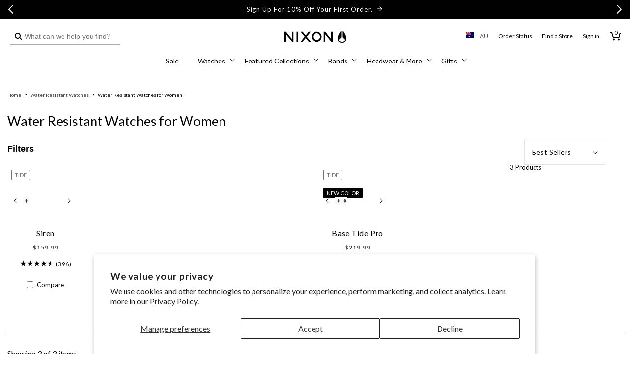

--- FILE ---
content_type: text/html; charset=utf-8
request_url: https://au.nixon.com/collections/womens-waterproof-watches
body_size: 73120
content:
<!doctype html>
<html class="no-js" lang="en">
  <head>
    <meta charset="utf-8">
    <meta http-equiv="X-UA-Compatible" content="IE=edge">
    <meta name="viewport" content="width=device-width,initial-scale=1,maximum-scale=2,user-scalable=yes">
    <meta name="theme-color" content="">
    <link rel="canonical" href="https://au.nixon.com/collections/womens-waterproof-watches"><link rel="icon" type="image/png" href="//au.nixon.com/cdn/shop/files/NIXON_WINGS_180x180-01.png?crop=center&height=32&v=1639159116&width=32"><link rel="preconnect" href="//cdn.shopify.com"><link rel="preconnect" href="https://fonts.shopifycdn.com" crossorigin><title>
      Men&#39;s Water Resistant Watches | Water Ratings of 10 ATM or More
 &ndash; Nixon AU</title>

    
      <meta name="description" content="This collection of water resistant watches for women includes all of the Nixon watches with water ratings of 10 ATM or more. Shop analog and digital.">
    

    

<meta property="og:site_name" content="Nixon AU">
<meta property="og:url" content="https://au.nixon.com/collections/womens-waterproof-watches">
<meta property="og:title" content="Men&#39;s Water Resistant Watches | Water Ratings of 10 ATM or More">
<meta property="og:type" content="website">
<meta property="og:description" content="This collection of water resistant watches for women includes all of the Nixon watches with water ratings of 10 ATM or more. Shop analog and digital."><meta name="twitter:site" content="@nixon_now"><meta name="twitter:card" content="summary_large_image">
<meta name="twitter:title" content="Men&#39;s Water Resistant Watches | Water Ratings of 10 ATM or More">
<meta name="twitter:description" content="This collection of water resistant watches for women includes all of the Nixon watches with water ratings of 10 ATM or more. Shop analog and digital.">

    <!-- Start Multistore Hreflang Tags -->
    



    <link rel="alternate" href="https://au.nixon.com/collections/womens-waterproof-watches" hreflang="en-au" />
  
    <link rel="alternate" href="https://nz.nixon.com/collections/womens-waterproof-watches" hreflang="en-nz" />
  
    <link rel="alternate" href="https://ca.nixon.com/collections/womens-waterproof-watches" hreflang="en-ca" />
  
    <link rel="alternate" href="https://ca.nixon.com/fr/collections/womens-waterproof-watches" hreflang="fr-ca" />
  
    <link rel="alternate" href="https://be.nixon.com/collections/womens-waterproof-watches" hreflang="en-be" />
  
    <link rel="alternate" href="https://be.nixon.com/fr/collections/womens-waterproof-watches" hreflang="fr-be" />
  
    <link rel="alternate" href="https://cy.nixon.com/collections/womens-waterproof-watches" hreflang="en-cy" />
  
    <link rel="alternate" href="https://dk.nixon.com/collections/womens-waterproof-watches" hreflang="en-dk" />
  
    <link rel="alternate" href="https://fr.nixon.com/collections/womens-waterproof-watches" hreflang="fr-fr" />
  
    <link rel="alternate" href="https://de.nixon.com/collections/womens-waterproof-watches" hreflang="de-de" />
  
    <link rel="alternate" href="https://gr.nixon.com/collections/womens-waterproof-watches" hreflang="en-gr" />
  
    <link rel="alternate" href="https://hu.nixon.com/collections/womens-waterproof-watches" hreflang="en-hu" />
  
    <link rel="alternate" href="https://ie.nixon.com/collections/womens-waterproof-watches" hreflang="en-ie" />
  
    <link rel="alternate" href="https://it.nixon.com/collections/womens-waterproof-watches" hreflang="it-it" />
  
    <link rel="alternate" href="https://nl.nixon.com/collections/womens-waterproof-watches" hreflang="en-nl" />
  
    <link rel="alternate" href="https://no.nixon.com/collections/womens-waterproof-watches" hreflang="en-no" />
  
    <link rel="alternate" href="https://pl.nixon.com/collections/womens-waterproof-watches" hreflang="en-pl" />
  
    <link rel="alternate" href="https://pt.nixon.com/collections/womens-waterproof-watches" hreflang="en-pt" />
  
    <link rel="alternate" href="https://es.nixon.com/collections/womens-waterproof-watches" hreflang="es-es" />
  
    <link rel="alternate" href="https://se.nixon.com/collections/womens-waterproof-watches" hreflang="en-se" />
  
    <link rel="alternate" href="https://ch.nixon.com/collections/womens-waterproof-watches" hreflang="de-ch" />
  
    <link rel="alternate" href="https://ch.nixon.com/fr/collections/womens-waterproof-watches" hreflang="fr-ch" />
  
    <link rel="alternate" href="https://ch.nixon.com/it/collections/womens-waterproof-watches" hreflang="it-ch" />
  
    <link rel="alternate" href="https://hk.nixon.com/collections/womens-waterproof-watches" hreflang="en-hk" />
  
    <link rel="alternate" href="https://www.nixon.com/collections/womens-waterproof-watches" hreflang="en" />
  
    <link rel="alternate" href="https://www.nixon.com/collections/womens-waterproof-watches" hreflang="x-default" />
  
    <link rel="alternate" href="https://uk.nixon.com/collections/womens-waterproof-watches" hreflang="en-gb" />
  
    <!-- End Multistore Hreflang Tags -->

    <script src="//au.nixon.com/cdn/shop/t/273/assets/constants.js?v=58251544750838685771766622338" defer="defer"></script>
    <script src="//au.nixon.com/cdn/shop/t/273/assets/pubsub.js?v=158357773527763999511766622372" defer="defer"></script>
    <script src="//au.nixon.com/cdn/shop/t/273/assets/global.js?v=109554217912279235171766622345" defer="defer"></script>
    <script src="//au.nixon.com/cdn/shop/t/273/assets/gtm-custom-events.js?v=32933081967664661981766622346" defer="defer"></script><script src="//au.nixon.com/cdn/shop/t/273/assets/swiper.min.js?v=75107254985532618681766622397" defer="defer"></script>

    
<script>
(function () {
  if (!/^(localhost|127\.0\.0\.1)(:\d+)?$/.test(location.host)) return;

  function shouldBlock(node) {
    try {
      return node &&
             node.tagName === 'SCRIPT' &&
             typeof node.src === 'string' &&
             node.src.includes('/web-pixels');
    } catch (e) { return false; }
  }

  const origAppendChild = Element.prototype.appendChild;
  Element.prototype.appendChild = function (child) {
    if (shouldBlock(child)) {
      console.warn('[DEV] blocked web-pixels script:', child.src);
      return child;
    }
    return origAppendChild.call(this, child);
  };

  const origInsertBefore = Element.prototype.insertBefore;
  Element.prototype.insertBefore = function (newNode, refNode) {
    if (shouldBlock(newNode)) {
      console.warn('[DEV] blocked web-pixels script:', newNode.src);
      return newNode;
    }
    return origInsertBefore.call(this, newNode, refNode);
  };
})();
</script>


    <script>window.performance && window.performance.mark && window.performance.mark('shopify.content_for_header.start');</script><meta name="google-site-verification" content="iz4vVN-FZ1wLljdqZytM0qzdXVkHl3fSAIy7W4xc1Lo">
<meta id="shopify-digital-wallet" name="shopify-digital-wallet" content="/56682479794/digital_wallets/dialog">
<meta name="shopify-checkout-api-token" content="e20ba0dfe65a795143013e5cbf89359d">
<meta id="in-context-paypal-metadata" data-shop-id="56682479794" data-venmo-supported="false" data-environment="production" data-locale="en_US" data-paypal-v4="true" data-currency="AUD">
<link rel="alternate" type="application/atom+xml" title="Feed" href="/collections/womens-waterproof-watches.atom" />
<link rel="alternate" hreflang="x-default" href="https://au.nixon.com/collections/womens-waterproof-watches">
<link rel="alternate" hreflang="en-AU" href="https://au.nixon.com/collections/womens-waterproof-watches">
<link rel="alternate" hreflang="en-NZ" href="https://nz.nixon.com/collections/womens-waterproof-watches">
<link rel="alternate" type="application/json+oembed" href="https://au.nixon.com/collections/womens-waterproof-watches.oembed">
<script async="async" src="/checkouts/internal/preloads.js?locale=en-AU"></script>
<link rel="preconnect" href="https://shop.app" crossorigin="anonymous">
<script async="async" src="https://shop.app/checkouts/internal/preloads.js?locale=en-AU&shop_id=56682479794" crossorigin="anonymous"></script>
<script id="apple-pay-shop-capabilities" type="application/json">{"shopId":56682479794,"countryCode":"AU","currencyCode":"AUD","merchantCapabilities":["supports3DS"],"merchantId":"gid:\/\/shopify\/Shop\/56682479794","merchantName":"Nixon AU","requiredBillingContactFields":["postalAddress","email","phone"],"requiredShippingContactFields":["postalAddress","email","phone"],"shippingType":"shipping","supportedNetworks":["visa","masterCard","amex","jcb"],"total":{"type":"pending","label":"Nixon AU","amount":"1.00"},"shopifyPaymentsEnabled":true,"supportsSubscriptions":true}</script>
<script id="shopify-features" type="application/json">{"accessToken":"e20ba0dfe65a795143013e5cbf89359d","betas":["rich-media-storefront-analytics"],"domain":"au.nixon.com","predictiveSearch":true,"shopId":56682479794,"locale":"en"}</script>
<script>var Shopify = Shopify || {};
Shopify.shop = "nixon-au.myshopify.com";
Shopify.locale = "en";
Shopify.currency = {"active":"AUD","rate":"1.0"};
Shopify.country = "AU";
Shopify.theme = {"name":"[SWING - 12\/27] Dec\/Jan OOL Sale | Erin","id":151295983794,"schema_name":"Dawn","schema_version":"10.0.0","theme_store_id":null,"role":"main"};
Shopify.theme.handle = "null";
Shopify.theme.style = {"id":null,"handle":null};
Shopify.cdnHost = "au.nixon.com/cdn";
Shopify.routes = Shopify.routes || {};
Shopify.routes.root = "/";</script>
<script type="module">!function(o){(o.Shopify=o.Shopify||{}).modules=!0}(window);</script>
<script>!function(o){function n(){var o=[];function n(){o.push(Array.prototype.slice.apply(arguments))}return n.q=o,n}var t=o.Shopify=o.Shopify||{};t.loadFeatures=n(),t.autoloadFeatures=n()}(window);</script>
<script>
  window.ShopifyPay = window.ShopifyPay || {};
  window.ShopifyPay.apiHost = "shop.app\/pay";
  window.ShopifyPay.redirectState = null;
</script>
<script id="shop-js-analytics" type="application/json">{"pageType":"collection"}</script>
<script defer="defer" async type="module" src="//au.nixon.com/cdn/shopifycloud/shop-js/modules/v2/client.init-shop-cart-sync_CG-L-Qzi.en.esm.js"></script>
<script defer="defer" async type="module" src="//au.nixon.com/cdn/shopifycloud/shop-js/modules/v2/chunk.common_B8yXDTDb.esm.js"></script>
<script type="module">
  await import("//au.nixon.com/cdn/shopifycloud/shop-js/modules/v2/client.init-shop-cart-sync_CG-L-Qzi.en.esm.js");
await import("//au.nixon.com/cdn/shopifycloud/shop-js/modules/v2/chunk.common_B8yXDTDb.esm.js");

  window.Shopify.SignInWithShop?.initShopCartSync?.({"fedCMEnabled":true,"windoidEnabled":true});

</script>
<script>
  window.Shopify = window.Shopify || {};
  if (!window.Shopify.featureAssets) window.Shopify.featureAssets = {};
  window.Shopify.featureAssets['shop-js'] = {"shop-cart-sync":["modules/v2/client.shop-cart-sync_C7TtgCZT.en.esm.js","modules/v2/chunk.common_B8yXDTDb.esm.js"],"shop-button":["modules/v2/client.shop-button_aOcg-RjH.en.esm.js","modules/v2/chunk.common_B8yXDTDb.esm.js"],"init-fed-cm":["modules/v2/client.init-fed-cm_DGh7x7ZX.en.esm.js","modules/v2/chunk.common_B8yXDTDb.esm.js"],"init-windoid":["modules/v2/client.init-windoid_C5PxDKWE.en.esm.js","modules/v2/chunk.common_B8yXDTDb.esm.js"],"init-shop-email-lookup-coordinator":["modules/v2/client.init-shop-email-lookup-coordinator_D-37GF_a.en.esm.js","modules/v2/chunk.common_B8yXDTDb.esm.js"],"shop-cash-offers":["modules/v2/client.shop-cash-offers_DkchToOx.en.esm.js","modules/v2/chunk.common_B8yXDTDb.esm.js","modules/v2/chunk.modal_dvVUSHam.esm.js"],"init-shop-cart-sync":["modules/v2/client.init-shop-cart-sync_CG-L-Qzi.en.esm.js","modules/v2/chunk.common_B8yXDTDb.esm.js"],"shop-toast-manager":["modules/v2/client.shop-toast-manager_BmSBWum3.en.esm.js","modules/v2/chunk.common_B8yXDTDb.esm.js"],"pay-button":["modules/v2/client.pay-button_Cw45D1uM.en.esm.js","modules/v2/chunk.common_B8yXDTDb.esm.js"],"avatar":["modules/v2/client.avatar_BTnouDA3.en.esm.js"],"shop-login-button":["modules/v2/client.shop-login-button_DrVPCwAQ.en.esm.js","modules/v2/chunk.common_B8yXDTDb.esm.js","modules/v2/chunk.modal_dvVUSHam.esm.js"],"init-customer-accounts":["modules/v2/client.init-customer-accounts_BNYsaOzg.en.esm.js","modules/v2/client.shop-login-button_DrVPCwAQ.en.esm.js","modules/v2/chunk.common_B8yXDTDb.esm.js","modules/v2/chunk.modal_dvVUSHam.esm.js"],"init-customer-accounts-sign-up":["modules/v2/client.init-customer-accounts-sign-up_pIEGEpjr.en.esm.js","modules/v2/client.shop-login-button_DrVPCwAQ.en.esm.js","modules/v2/chunk.common_B8yXDTDb.esm.js","modules/v2/chunk.modal_dvVUSHam.esm.js"],"init-shop-for-new-customer-accounts":["modules/v2/client.init-shop-for-new-customer-accounts_BIu2e6le.en.esm.js","modules/v2/client.shop-login-button_DrVPCwAQ.en.esm.js","modules/v2/chunk.common_B8yXDTDb.esm.js","modules/v2/chunk.modal_dvVUSHam.esm.js"],"shop-follow-button":["modules/v2/client.shop-follow-button_B6YY9G4U.en.esm.js","modules/v2/chunk.common_B8yXDTDb.esm.js","modules/v2/chunk.modal_dvVUSHam.esm.js"],"lead-capture":["modules/v2/client.lead-capture_o2hOda6W.en.esm.js","modules/v2/chunk.common_B8yXDTDb.esm.js","modules/v2/chunk.modal_dvVUSHam.esm.js"],"checkout-modal":["modules/v2/client.checkout-modal_NoX7b1qq.en.esm.js","modules/v2/chunk.common_B8yXDTDb.esm.js","modules/v2/chunk.modal_dvVUSHam.esm.js"],"shop-login":["modules/v2/client.shop-login_DA8-MZ-E.en.esm.js","modules/v2/chunk.common_B8yXDTDb.esm.js","modules/v2/chunk.modal_dvVUSHam.esm.js"],"payment-terms":["modules/v2/client.payment-terms_BFsudFhJ.en.esm.js","modules/v2/chunk.common_B8yXDTDb.esm.js","modules/v2/chunk.modal_dvVUSHam.esm.js"]};
</script>
<script>(function() {
  var isLoaded = false;
  function asyncLoad() {
    if (isLoaded) return;
    isLoaded = true;
    var urls = ["https:\/\/d26ky332zktp97.cloudfront.net\/shops\/YviyQrCmBcoNAohF2\/colibrius-m.js?shop=nixon-au.myshopify.com","https:\/\/dr4qe3ddw9y32.cloudfront.net\/awin-shopify-integration-code.js?aid=116971\u0026v=shopifyApp_5.2.3\u0026ts=1750360038945\u0026shop=nixon-au.myshopify.com"];
    for (var i = 0; i < urls.length; i++) {
      var s = document.createElement('script');
      s.type = 'text/javascript';
      s.async = true;
      s.src = urls[i];
      var x = document.getElementsByTagName('script')[0];
      x.parentNode.insertBefore(s, x);
    }
  };
  if(window.attachEvent) {
    window.attachEvent('onload', asyncLoad);
  } else {
    window.addEventListener('load', asyncLoad, false);
  }
})();</script>
<script id="__st">var __st={"a":56682479794,"offset":36000,"reqid":"013d2c18-d171-45ef-95fe-0aea46088f69-1767838340","pageurl":"au.nixon.com\/collections\/womens-waterproof-watches","u":"f7f486706048","p":"collection","rtyp":"collection","rid":280587894962};</script>
<script>window.ShopifyPaypalV4VisibilityTracking = true;</script>
<script id="captcha-bootstrap">!function(){'use strict';const t='contact',e='account',n='new_comment',o=[[t,t],['blogs',n],['comments',n],[t,'customer']],c=[[e,'customer_login'],[e,'guest_login'],[e,'recover_customer_password'],[e,'create_customer']],r=t=>t.map((([t,e])=>`form[action*='/${t}']:not([data-nocaptcha='true']) input[name='form_type'][value='${e}']`)).join(','),a=t=>()=>t?[...document.querySelectorAll(t)].map((t=>t.form)):[];function s(){const t=[...o],e=r(t);return a(e)}const i='password',u='form_key',d=['recaptcha-v3-token','g-recaptcha-response','h-captcha-response',i],f=()=>{try{return window.sessionStorage}catch{return}},m='__shopify_v',_=t=>t.elements[u];function p(t,e,n=!1){try{const o=window.sessionStorage,c=JSON.parse(o.getItem(e)),{data:r}=function(t){const{data:e,action:n}=t;return t[m]||n?{data:e,action:n}:{data:t,action:n}}(c);for(const[e,n]of Object.entries(r))t.elements[e]&&(t.elements[e].value=n);n&&o.removeItem(e)}catch(o){console.error('form repopulation failed',{error:o})}}const l='form_type',E='cptcha';function T(t){t.dataset[E]=!0}const w=window,h=w.document,L='Shopify',v='ce_forms',y='captcha';let A=!1;((t,e)=>{const n=(g='f06e6c50-85a8-45c8-87d0-21a2b65856fe',I='https://cdn.shopify.com/shopifycloud/storefront-forms-hcaptcha/ce_storefront_forms_captcha_hcaptcha.v1.5.2.iife.js',D={infoText:'Protected by hCaptcha',privacyText:'Privacy',termsText:'Terms'},(t,e,n)=>{const o=w[L][v],c=o.bindForm;if(c)return c(t,g,e,D).then(n);var r;o.q.push([[t,g,e,D],n]),r=I,A||(h.body.append(Object.assign(h.createElement('script'),{id:'captcha-provider',async:!0,src:r})),A=!0)});var g,I,D;w[L]=w[L]||{},w[L][v]=w[L][v]||{},w[L][v].q=[],w[L][y]=w[L][y]||{},w[L][y].protect=function(t,e){n(t,void 0,e),T(t)},Object.freeze(w[L][y]),function(t,e,n,w,h,L){const[v,y,A,g]=function(t,e,n){const i=e?o:[],u=t?c:[],d=[...i,...u],f=r(d),m=r(i),_=r(d.filter((([t,e])=>n.includes(e))));return[a(f),a(m),a(_),s()]}(w,h,L),I=t=>{const e=t.target;return e instanceof HTMLFormElement?e:e&&e.form},D=t=>v().includes(t);t.addEventListener('submit',(t=>{const e=I(t);if(!e)return;const n=D(e)&&!e.dataset.hcaptchaBound&&!e.dataset.recaptchaBound,o=_(e),c=g().includes(e)&&(!o||!o.value);(n||c)&&t.preventDefault(),c&&!n&&(function(t){try{if(!f())return;!function(t){const e=f();if(!e)return;const n=_(t);if(!n)return;const o=n.value;o&&e.removeItem(o)}(t);const e=Array.from(Array(32),(()=>Math.random().toString(36)[2])).join('');!function(t,e){_(t)||t.append(Object.assign(document.createElement('input'),{type:'hidden',name:u})),t.elements[u].value=e}(t,e),function(t,e){const n=f();if(!n)return;const o=[...t.querySelectorAll(`input[type='${i}']`)].map((({name:t})=>t)),c=[...d,...o],r={};for(const[a,s]of new FormData(t).entries())c.includes(a)||(r[a]=s);n.setItem(e,JSON.stringify({[m]:1,action:t.action,data:r}))}(t,e)}catch(e){console.error('failed to persist form',e)}}(e),e.submit())}));const S=(t,e)=>{t&&!t.dataset[E]&&(n(t,e.some((e=>e===t))),T(t))};for(const o of['focusin','change'])t.addEventListener(o,(t=>{const e=I(t);D(e)&&S(e,y())}));const B=e.get('form_key'),M=e.get(l),P=B&&M;t.addEventListener('DOMContentLoaded',(()=>{const t=y();if(P)for(const e of t)e.elements[l].value===M&&p(e,B);[...new Set([...A(),...v().filter((t=>'true'===t.dataset.shopifyCaptcha))])].forEach((e=>S(e,t)))}))}(h,new URLSearchParams(w.location.search),n,t,e,['guest_login'])})(!0,!0)}();</script>
<script integrity="sha256-4kQ18oKyAcykRKYeNunJcIwy7WH5gtpwJnB7kiuLZ1E=" data-source-attribution="shopify.loadfeatures" defer="defer" src="//au.nixon.com/cdn/shopifycloud/storefront/assets/storefront/load_feature-a0a9edcb.js" crossorigin="anonymous"></script>
<script crossorigin="anonymous" defer="defer" src="//au.nixon.com/cdn/shopifycloud/storefront/assets/shopify_pay/storefront-65b4c6d7.js?v=20250812"></script>
<script data-source-attribution="shopify.dynamic_checkout.dynamic.init">var Shopify=Shopify||{};Shopify.PaymentButton=Shopify.PaymentButton||{isStorefrontPortableWallets:!0,init:function(){window.Shopify.PaymentButton.init=function(){};var t=document.createElement("script");t.src="https://au.nixon.com/cdn/shopifycloud/portable-wallets/latest/portable-wallets.en.js",t.type="module",document.head.appendChild(t)}};
</script>
<script data-source-attribution="shopify.dynamic_checkout.buyer_consent">
  function portableWalletsHideBuyerConsent(e){var t=document.getElementById("shopify-buyer-consent"),n=document.getElementById("shopify-subscription-policy-button");t&&n&&(t.classList.add("hidden"),t.setAttribute("aria-hidden","true"),n.removeEventListener("click",e))}function portableWalletsShowBuyerConsent(e){var t=document.getElementById("shopify-buyer-consent"),n=document.getElementById("shopify-subscription-policy-button");t&&n&&(t.classList.remove("hidden"),t.removeAttribute("aria-hidden"),n.addEventListener("click",e))}window.Shopify?.PaymentButton&&(window.Shopify.PaymentButton.hideBuyerConsent=portableWalletsHideBuyerConsent,window.Shopify.PaymentButton.showBuyerConsent=portableWalletsShowBuyerConsent);
</script>
<script data-source-attribution="shopify.dynamic_checkout.cart.bootstrap">document.addEventListener("DOMContentLoaded",(function(){function t(){return document.querySelector("shopify-accelerated-checkout-cart, shopify-accelerated-checkout")}if(t())Shopify.PaymentButton.init();else{new MutationObserver((function(e,n){t()&&(Shopify.PaymentButton.init(),n.disconnect())})).observe(document.body,{childList:!0,subtree:!0})}}));
</script>
<script id='scb4127' type='text/javascript' async='' src='https://au.nixon.com/cdn/shopifycloud/privacy-banner/storefront-banner.js'></script><link id="shopify-accelerated-checkout-styles" rel="stylesheet" media="screen" href="https://au.nixon.com/cdn/shopifycloud/portable-wallets/latest/accelerated-checkout-backwards-compat.css" crossorigin="anonymous">
<style id="shopify-accelerated-checkout-cart">
        #shopify-buyer-consent {
  margin-top: 1em;
  display: inline-block;
  width: 100%;
}

#shopify-buyer-consent.hidden {
  display: none;
}

#shopify-subscription-policy-button {
  background: none;
  border: none;
  padding: 0;
  text-decoration: underline;
  font-size: inherit;
  cursor: pointer;
}

#shopify-subscription-policy-button::before {
  box-shadow: none;
}

      </style>

<script>window.performance && window.performance.mark && window.performance.mark('shopify.content_for_header.end');</script>

    <script src="//au.nixon.com/cdn/shop/t/273/assets/zepto.js?v=138734322580118832371766622402" defer="defer"></script>

    
    <link href="//au.nixon.com/cdn/shop/t/273/assets/Lato-Regular.woff2?v=147323792791165312401766622361" as="font" crossorigin="anonymous" rel="preload">
<link href="//au.nixon.com/cdn/shop/t/273/assets/Lato-Bold.woff2?v=133979899015264192141766622355" as="font" crossorigin="anonymous" rel="preload">
<link href="//au.nixon.com/cdn/shop/t/273/assets/Lato-Black.woff2?v=67905575132804454961766622353" as="font" crossorigin="anonymous" rel="preload">
<link href="//au.nixon.com/cdn/shop/t/273/assets/Lato-Light.woff2?v=22598743095019216981766622360" as="font" crossorigin="anonymous" rel="preload">
<link href="//au.nixon.com/cdn/shop/t/273/assets/Lato-Italic.woff2?v=50495853518788334071766622359" as="font" crossorigin="anonymous" rel="preload">
<link href="//au.nixon.com/cdn/shop/t/273/assets/Lato-BoldItalic.woff2?v=182765095310483704281766622356" as="font" crossorigin="anonymous" rel="preload">
<link href="//au.nixon.com/cdn/shop/t/273/assets/Lato-BlackItalic.woff2?v=96757970158727851081766622354" as="font" crossorigin="anonymous" rel="preload">
<link href="//au.nixon.com/cdn/shop/t/273/assets/Lato-LightItalic.woff2?v=139317827391432465321766622361" as="font" crossorigin="anonymous" rel="preload">
<link href="//au.nixon.com/cdn/shop/t/273/assets/Lato-Hairline.woff2?v=39362718008810529731766622357" as="font" crossorigin="anonymous" rel="preload">
<link href="//au.nixon.com/cdn/shop/t/273/assets/Lato-HairlineItalic.woff2?v=14247474570523456951766622358" as="font" crossorigin="anonymous" rel="preload">

<style data-shopify>
  @font-face {
    font-family: "Lato";
    src: url(//au.nixon.com/cdn/shop/t/273/assets/Lato-Regular.woff2?v=147323792791165312401766622361) format("woff2");
    src: url(//au.nixon.com/cdn/shop/t/273/assets/Lato-Regular.woff?v=67701718388823463151766622361) format("woff");
    font-weight: 400;
    font-style: normal;
    font-display: swap;
  }

  @font-face {
    font-family: "Lato";
    src: url(//au.nixon.com/cdn/shop/t/273/assets/Lato-Italic.woff2?v=50495853518788334071766622359) format("woff2");
    src: url(//au.nixon.com/cdn/shop/t/273/assets/Lato-Italic.woff?v=141405991749289774661766622358) format("woff");
    font-weight: 400;
    font-style: italic;
    font-display: swap;
  }

  @font-face {
    font-family: "Lato";
    src: url(//au.nixon.com/cdn/shop/t/273/assets/Lato-Light.woff2?v=22598743095019216981766622360) format("woff2");
    src: url(//au.nixon.com/cdn/shop/t/273/assets/Lato-Light.woff?v=143163559218879849421766622359) format("woff");
    font-weight: 300;
    font-style: normal;
    font-display: swap;
  }

  @font-face {
    font-family: "Lato";
    src: url(//au.nixon.com/cdn/shop/t/273/assets/Lato-LightItalic.woff2?v=139317827391432465321766622361) format("woff2");
    src: url(//au.nixon.com/cdn/shop/t/273/assets/Lato-LightItalic.woff?v=42274726412530279501766622360) format("woff");
    font-weight: 300;
    font-style: italic;
    font-display: swap;
  }

  @font-face {
    font-family: "Lato";
    src: url(//au.nixon.com/cdn/shop/t/273/assets/Lato-Bold.woff2?v=133979899015264192141766622355) format("woff2");
    src: url(//au.nixon.com/cdn/shop/t/273/assets/Lato-Bold.woff?v=136513225509222923611766622355) format("woff");
    font-weight: 700;
    font-style: normal;
    font-display: swap;
  }

  @font-face {
    font-family: "Lato";
    src: url(//au.nixon.com/cdn/shop/t/273/assets/Lato-BoldItalic.woff2?v=182765095310483704281766622356) format("woff2");
    src: url(//au.nixon.com/cdn/shop/t/273/assets/Lato-BoldItalic.woff?v=54116190420763596661766622355) format("woff");
    font-weight: 700;
    font-style: italic;
    font-display: swap;
  }

  @font-face {
    font-family: "Lato";
    src: url(//au.nixon.com/cdn/shop/t/273/assets/Lato-Black.woff2?v=67905575132804454961766622353) format("woff2");
    src: url(//au.nixon.com/cdn/shop/t/273/assets/Lato-Black.woff?v=180181272453183829561766622353) format("woff");
    font-weight: 900;
    font-style: normal;
    font-display: swap;
  }

  @font-face {
    font-family: "Lato";
    src: url(//au.nixon.com/cdn/shop/t/273/assets/Lato-BlackItalic.woff2?v=96757970158727851081766622354) format("woff2");
    src: url(//au.nixon.com/cdn/shop/t/273/assets/Lato-BlackItalic.woff?v=36763145276476372061766622354) format("woff");
    font-weight: 900;
    font-style: italic;
    font-display: swap;
  }

  @font-face {
    font-family: "Lato";
    src: url(//au.nixon.com/cdn/shop/t/273/assets/Lato-Hairline.woff2?v=39362718008810529731766622357) format("woff2");
    src: url(//au.nixon.com/cdn/shop/t/273/assets/Lato-Hairline.woff?v=105524104111938726051766622356) format("woff");
    font-weight: 100;
    font-style: normal;
    font-display: swap;
  }

  @font-face {
    font-family: "Lato";
    src: url(//au.nixon.com/cdn/shop/t/273/assets/Lato-HairlineItalic.woff2?v=14247474570523456951766622358) format("woff2");
    src: url(//au.nixon.com/cdn/shop/t/273/assets/Lato-HairlineItalic.woff?v=875846872696050011766622357) format("woff");
    font-weight: 100;
    font-style: italic;
    font-display: swap;
  }
</style>

<style data-shopify>
  body .font-lato {
    font-family: 'Lato' !important;
    font-weight: 300;
  }
  body .font-lato-medium {
    font-family: 'Lato' !important;
    font-weight: 400;
  }
  body .font-lato-semi-bold {
    font-family: 'Lato' !important;
    font-weight: 700;
  }
  body .font-lato-bold {
    font-family: 'Lato' !important;
    font-weight: 900;
  }
</style>

    <link href="//au.nixon.com/cdn/shop/t/273/assets/ChronicleDisplay-Roman.woff2?v=8766442687249557111766622315" as="font" crossorigin="anonymous" rel="preload">
<link href="//au.nixon.com/cdn/shop/t/273/assets/ChronicleDisplay-Light.woff2?v=24433396439673774871766622314" as="font" crossorigin="anonymous" rel="preload">
<link href="//au.nixon.com/cdn/shop/t/273/assets/ChronicleDisplay-LightItalic.woff2?v=38265472016528213961766622315" as="font" crossorigin="anonymous" rel="preload">
<link href="//au.nixon.com/cdn/shop/t/273/assets/ChronicleDisplay-Bold.woff2?v=8846331165984474541766622311" as="font" crossorigin="anonymous" rel="preload">
<link href="//au.nixon.com/cdn/shop/t/273/assets/ChronicleDisplay-Italic.woff2?v=98555048267888270561766622313" as="font" crossorigin="anonymous" rel="preload">
<link href="//au.nixon.com/cdn/shop/t/273/assets/ChronicleDisplay-BoldItalic.woff2?v=26400128950516084361766622312" as="font" crossorigin="anonymous" rel="preload">

<style data-shopify>
  @font-face {
    font-family: "Chronicle";
    src: url(//au.nixon.com/cdn/shop/t/273/assets/ChronicleDisplay-Roman.woff2?v=8766442687249557111766622315) format("woff2");
    src: url(//au.nixon.com/cdn/shop/t/273/assets/ChronicleDisplay-Roman.woff?v=68361391051119579211766622315) format("woff");
    font-weight: normal;
    font-display: swap;
  }

  @font-face {
    font-family: "ChronicleLight";
    src: url(//au.nixon.com/cdn/shop/t/273/assets/ChronicleDisplay-Light.woff2?v=24433396439673774871766622314) format("woff2");
    src: url(//au.nixon.com/cdn/shop/t/273/assets/ChronicleDisplay-Light.woff?v=171672624636128381391766622313) format("woff");
    font-weight: lighter;
    font-display: swap;
  }

  @font-face {
    font-family: "ChronicleLightItalic";
    src: url(//au.nixon.com/cdn/shop/t/273/assets/ChronicleDisplay-LightItalic.woff2?v=38265472016528213961766622315) format("woff2");
    src: url(//au.nixon.com/cdn/shop/t/273/assets/ChronicleDisplay-LightItalic.woff?v=39939109765219671361766622314) format("woff");
    font-weight: lighter;
    font-style: italic;
    font-display: swap;
  }

  @font-face {
    font-family: "ChronicleBold";
    src: url(//au.nixon.com/cdn/shop/t/273/assets/ChronicleDisplay-Bold.woff2?v=8846331165984474541766622311) format("woff2");
    src: url(//au.nixon.com/cdn/shop/t/273/assets/ChronicleDisplay-Bold.woff?v=15701122321587380161766622311) format("woff");
    font-weight: bold;
    font-display: swap;
  }

  @font-face {
    font-family: "ChronicleItalic";
    src: url(//au.nixon.com/cdn/shop/t/273/assets/ChronicleDisplay-Italic.woff2?v=98555048267888270561766622313) format("woff2");
    src: url(//au.nixon.com/cdn/shop/t/273/assets/ChronicleDisplay-Italic.woff?v=94574272281929414541766622312) format("woff");
    font-weight: normal;
    font-style: italic;
    font-display: swap;
  }

  @font-face {
    font-family: "ChronicleBoldItalic";
    src: url(//au.nixon.com/cdn/shop/t/273/assets/ChronicleDisplay-BoldItalic.woff2?v=26400128950516084361766622312) format("woff2");
    src: url(//au.nixon.com/cdn/shop/t/273/assets/ChronicleDisplay-BoldItalic.woff?v=108249997309329827621766622311) format("woff");
    font-weight: bold;
    font-style: italic;
    font-display: swap;
  }
</style>

<style data-shopify>
  body .font-chronicle {
    font-family: 'Chronicle' !important;
    font-weight: normal;
    letter-spacing: 0;
  }
  body .font-chronicle-light {
    font-family: 'ChronicleLight' !important;
    font-weight: lighter;
    letter-spacing: 0;
  }
  body .font-chronicle-light-italic {
    font-family: 'ChronicleLightItalic' !important;
    font-weight: lighter;
    letter-spacing: 0;
  }
  body .font-chronicle-bold {
    font-family: 'ChronicleBold' !important;
    font-weight: bold;
    letter-spacing: 0;
  }
  body .font-chronicle-italic {
    font-family: 'ChronicleItalic' !important;
    font-weight: normal;
    letter-spacing: 0;
  }
  body .font-chronicle-bold-italic {
    font-family: 'ChronicleBoldItalic' !important;
    font-weight: bold;
    letter-spacing: 0;
  }
</style>



    <style data-shopify>
      Liquid error (layout/theme line 96): font_face can only be used with a font drop
      
      
      
      Liquid error (layout/theme line 100): font_face can only be used with a font drop

      
        :root,
        .color-background-1 {
          --color-background: 255,255,255;
        
          --gradient-background: #ffffff;
        
        --color-foreground: 18,18,18;
        --color-shadow: 18,18,18;
        --color-button: 18,18,18;
        --color-button-text: 255,255,255;
        --color-secondary-button: 255,255,255;
        --color-secondary-button-text: 18,18,18;
        --color-link: 18,18,18;
        --color-badge-foreground: 18,18,18;
        --color-badge-background: 255,255,255;
        --color-badge-border: 18,18,18;
        --payment-terms-background-color: rgb(255 255 255);
      }
      
        
        .color-background-2 {
          --color-background: 243,243,243;
        
          --gradient-background: #f3f3f3;
        
        --color-foreground: 18,18,18;
        --color-shadow: 18,18,18;
        --color-button: 18,18,18;
        --color-button-text: 243,243,243;
        --color-secondary-button: 243,243,243;
        --color-secondary-button-text: 18,18,18;
        --color-link: 18,18,18;
        --color-badge-foreground: 18,18,18;
        --color-badge-background: 243,243,243;
        --color-badge-border: 18,18,18;
        --payment-terms-background-color: rgb(243 243 243);
      }
      
        
        .color-inverse {
          --color-background: 36,40,51;
        
          --gradient-background: #242833;
        
        --color-foreground: 255,255,255;
        --color-shadow: 18,18,18;
        --color-button: 255,255,255;
        --color-button-text: 0,0,0;
        --color-secondary-button: 36,40,51;
        --color-secondary-button-text: 255,255,255;
        --color-link: 255,255,255;
        --color-badge-foreground: 255,255,255;
        --color-badge-background: 36,40,51;
        --color-badge-border: 255,255,255;
        --payment-terms-background-color: rgb(36 40 51);
      }
      
        
        .color-accent-1 {
          --color-background: 18,18,18;
        
          --gradient-background: #121212;
        
        --color-foreground: 255,255,255;
        --color-shadow: 18,18,18;
        --color-button: 255,255,255;
        --color-button-text: 18,18,18;
        --color-secondary-button: 18,18,18;
        --color-secondary-button-text: 255,255,255;
        --color-link: 255,255,255;
        --color-badge-foreground: 255,255,255;
        --color-badge-background: 18,18,18;
        --color-badge-border: 255,255,255;
        --payment-terms-background-color: rgb(18 18 18);
      }
      
        
        .color-accent-2 {
          --color-background: 51,79,180;
        
          --gradient-background: #334fb4;
        
        --color-foreground: 255,255,255;
        --color-shadow: 18,18,18;
        --color-button: 255,255,255;
        --color-button-text: 51,79,180;
        --color-secondary-button: 51,79,180;
        --color-secondary-button-text: 255,255,255;
        --color-link: 255,255,255;
        --color-badge-foreground: 255,255,255;
        --color-badge-background: 51,79,180;
        --color-badge-border: 255,255,255;
        --payment-terms-background-color: rgb(51 79 180);
      }
      

      body, .color-background-1, .color-background-2, .color-inverse, .color-accent-1, .color-accent-2 {
        color: rgba(var(--color-foreground), 0.75);
        background-color: rgb(var(--color-background));
      }

      :root {
        --font-body-family: 'Lato';
        --font-body-style: 'normal';
        --font-body-weight: '400';
        --font-body-weight-bold: '500';

        --font-heading-family: 'Lato';
        --font-heading-style: 'normal';
        --font-heading-weight: '500';

        --font-body-scale: 1.0;
        --font-heading-scale: 1.0;

        --media-padding: px;
        --media-border-opacity: 0.05;
        --media-border-width: 1px;
        --media-radius: 0px;
        --media-shadow-opacity: 0.0;
        --media-shadow-horizontal-offset: 0px;
        --media-shadow-vertical-offset: 4px;
        --media-shadow-blur-radius: 5px;
        --media-shadow-visible: 0;

        --page-width: 144rem;
        --page-width-margin: 0rem;

        --product-card-image-padding: 0.0rem;
        --product-card-corner-radius: 0.0rem;
        --product-card-text-alignment: center;
        --product-card-border-width: 0.0rem;
        --product-card-border-opacity: 0.1;
        --product-card-shadow-opacity: 0.0;
        --product-card-shadow-visible: 0;
        --product-card-shadow-horizontal-offset: 0.0rem;
        --product-card-shadow-vertical-offset: 0.4rem;
        --product-card-shadow-blur-radius: 0.5rem;

        --collection-card-image-padding: 0.0rem;
        --collection-card-corner-radius: 0.0rem;
        --collection-card-text-alignment: left;
        --collection-card-border-width: 0.0rem;
        --collection-card-border-opacity: 0.1;
        --collection-card-shadow-opacity: 0.0;
        --collection-card-shadow-visible: 0;
        --collection-card-shadow-horizontal-offset: 0.0rem;
        --collection-card-shadow-vertical-offset: 0.4rem;
        --collection-card-shadow-blur-radius: 0.5rem;

        --blog-card-image-padding: 0.0rem;
        --blog-card-corner-radius: 0.0rem;
        --blog-card-text-alignment: left;
        --blog-card-border-width: 0.0rem;
        --blog-card-border-opacity: 0.1;
        --blog-card-shadow-opacity: 0.0;
        --blog-card-shadow-visible: 0;
        --blog-card-shadow-horizontal-offset: 0.0rem;
        --blog-card-shadow-vertical-offset: 0.4rem;
        --blog-card-shadow-blur-radius: 0.5rem;

        --badge-corner-radius: 4.0rem;

        --popup-border-width: 1px;
        --popup-border-opacity: 0.1;
        --popup-corner-radius: 0px;
        --popup-shadow-opacity: 0.05;
        --popup-shadow-horizontal-offset: 0px;
        --popup-shadow-vertical-offset: 4px;
        --popup-shadow-blur-radius: 5px;

        --drawer-border-width: 1px;
        --drawer-border-opacity: 0.1;
        --drawer-shadow-opacity: 0.0;
        --drawer-shadow-horizontal-offset: 0px;
        --drawer-shadow-vertical-offset: 4px;
        --drawer-shadow-blur-radius: 5px;

        --spacing-sections-desktop: 20px;
        --spacing-sections-mobile: 20px;

        --grid-desktop-vertical-spacing: 8px;
        --grid-desktop-horizontal-spacing: 8px;
        --grid-mobile-vertical-spacing: 4px;
        --grid-mobile-horizontal-spacing: 4px;

        --text-boxes-border-opacity: 0.1;
        --text-boxes-border-width: 0px;
        --text-boxes-radius: 0px;
        --text-boxes-shadow-opacity: 0.0;
        --text-boxes-shadow-visible: 0;
        --text-boxes-shadow-horizontal-offset: 0px;
        --text-boxes-shadow-vertical-offset: 4px;
        --text-boxes-shadow-blur-radius: 5px;

        --buttons-radius: 0px;
        --buttons-radius-outset: 0px;
        --buttons-border-width: 1px;
        --buttons-border-opacity: 1.0;
        --buttons-shadow-opacity: 0.0;
        --buttons-shadow-visible: 0;
        --buttons-shadow-horizontal-offset: 0px;
        --buttons-shadow-vertical-offset: 4px;
        --buttons-shadow-blur-radius: 5px;
        --buttons-border-offset: 0px;

        --inputs-radius: 0px;
        --inputs-border-width: 1px;
        --inputs-border-opacity: 0.55;
        --inputs-shadow-opacity: 0.0;
        --inputs-shadow-horizontal-offset: 0px;
        --inputs-margin-offset: 0px;
        --inputs-shadow-vertical-offset: 4px;
        --inputs-shadow-blur-radius: 5px;
        --inputs-radius-outset: 0px;

        --variant-pills-radius: 40px;
        --variant-pills-border-width: 1px;
        --variant-pills-border-opacity: 0.55;
        --variant-pills-shadow-opacity: 0.0;
        --variant-pills-shadow-horizontal-offset: 0px;
        --variant-pills-shadow-vertical-offset: 4px;
        --variant-pills-shadow-blur-radius: 5px;
      }

      *,
      *::before,
      *::after {
        box-sizing: inherit;
      }

      html {
        box-sizing: border-box;
        font-size: calc(var(--font-body-scale) * 62.5%);
        height: 100%;
      }

      body {
        display: grid;
        grid-template-rows: auto auto 1fr auto;
        grid-template-columns: 100%;
        min-height: 100%;
        margin: 0;
        font-size: 1.5rem;
        letter-spacing: normal;
        line-height: calc(1 + 0.8 / var(--font-body-scale));
        font-family: var(--font-body-family);
        font-style: var(--font-body-style);
        font-weight: var(--font-body-weight);
      }

      @media screen and (min-width: 750px) {
        body {
          font-size: 1.6rem;
        }
      }
    </style>

    <link href="//au.nixon.com/cdn/shop/t/273/assets/base.css?v=57268037030649673111766622304" rel="stylesheet" type="text/css" media="all" />
<link href="//au.nixon.com/cdn/shop/t/273/assets/section-image-banner.css?v=163961070120044565861766622384" rel="stylesheet" type="text/css" media="all" />


<link
    rel="stylesheet"
    href="//au.nixon.com/cdn/shop/t/273/assets/component-predictive-search.css?v=142027954947585981431766622333"
    media="print"
    onload="this.media='all'"
  ><link rel="preload" href="//au.nixon.com/cdn/shop/t/273/assets/swiper.min.css?v=142220633524842712911766622397" as="style" onload="this.rel='stylesheet'">
<noscript>
  <link href="//au.nixon.com/cdn/shop/t/273/assets/swiper.min.css?v=142220633524842712911766622397" rel="stylesheet" type="text/css" media="all" />
</noscript>
<script src="//au.nixon.com/cdn/shop/t/273/assets/swiper-bundle.min.js?v=76204931248172345031766622396" defer="defer"></script>

<link href="//au.nixon.com/cdn/shop/t/273/assets/button-styles.css?v=181516194494785237831766622307" rel="stylesheet" type="text/css" media="all" />

    <script type="application/ld+json">
{ 
    "@context": "https://schema.org/",
    "@type": "WebSite",
    "name": "Nixon AU",
    "url": "https://au.nixon.com",
    "potentialAction": {
        "@type": "SearchAction",
        "target": "https://www.nixon.com/search?q={search_term_string}",
        "query-input": "required name=search_term_string"
    },
    "sameAs": [
        "https://www.instagram.com/nixon",
        "https://www.facebook.com/nixon",
        "https://www.pinterest.com/nixon",
        "https://www.youtube.com/nixon",
        "https://twitter.com/nixon_now",
        "https://en.wikipedia.org/wiki/Nixon_(company)",
        "https://www.reddit.com/user/NixonWatches/",
        "https://www.tiktok.com/@nixon_watches"
    ]
}
</script>
<script type="application/ld+json">
{ 
    "@context": "https://schema.org/",
    "@type": "Organization",
    "address": {
        "@type": "PostalAddress",
        "addressLocality": "Burleigh Heads",
        "addressRegion": "Queensland",
        "postalCode": "4220",
        "streetAddress": "1 / 9 Ramly Dr, Burleigh Heads, Queensland, Australia",
        "addressCountry": "Australia"
    },
    "name": "Nixon AU",
    "email": "aus.info@nixon.com",
    "telephone": "1300 782 757",
    "legalName" : "Nixon AU",
    "url": "https://au.nixon.com",
    "logo": "https://cdn.shopify.com/s/files/1/0541/0272/0705/files/Nixon_Logo.png",
    "foundingDate": "1998-08-12",
    "founders": [
        {
            "@type": "Person",
            "name": "Chad DiNenna and Andy Laats"
        }
    ],
    "contactPoint": {
        "@type": "ContactPoint",
        "contactType": "customer support",
        "email": "aus.info@nixon.com",
        "telephone": "1300 782 757"
    },
    "sameAs": [
        "https://www.instagram.com/nixon",
        "https://www.facebook.com/nixon",
        "https://www.pinterest.com/nixon",
        "https://www.youtube.com/nixon",
        "https://twitter.com/nixon_now",
        "https://en.wikipedia.org/wiki/Nixon_(company)",
        "https://www.reddit.com/user/NixonWatches/",
        "https://www.tiktok.com/@nixon_watches"
    ]
}
</script>






    
      <script src="//au.nixon.com/cdn/shop/t/273/assets/custom-facets_scripts.js?v=133711128900790041381766622338" defer></script>
    

    <script>
      document.documentElement.className = document.documentElement.className.replace('no-js', 'js');
      if (Shopify.designMode) {
        document.documentElement.classList.add('shopify-design-mode');
      }
    </script>
    








  <div id="tt-teaser-icons" style="display:none;" width="0" height="0">
    <svg xmlns="http://www.w3.org/2000/svg" xmlns:xlink="http://www.w3.org/1999/xlink">

    <symbol id="tt-teaser-star--empty" viewBox="0 0 24 24">
    <path d="M12 18l-6.4 3.88 1.73-7.33-5.66-4.93L9.09 9 12 2.09 14.91 9l7.42.64-5.63 5 1.72 7.34z" fill="none" xmlns="http://www.w3.org/2000/svg"></path>
    </symbol>

    <symbol id="tt-teaser-star--full" viewBox="0 0 24 24">
    <path d="M12 18.66l-7.44 4.35 1.98-8.16L0 9.36l8.62-.7L12 .99l3.38 7.67 8.62.7-6.54 5.49 1.98 8.16L12 18.66z" xmlns="http://www.w3.org/2000/svg"></path>
    </symbol>

    <symbol id="tt-teaser-star--half" viewBox="0 0 24 24">
    <path fill="currentColor" d="M12 2.09L9.09 9l-7.42.62 5.66 4.93-1.72 7.32 1.07-.65L12 17.97V2.09z" xmlns="http://www.w3.org/2000/svg"></path>
    <path d="M12 2.09L14.91 9l7.42.62-5.66 4.93 1.72 7.32-1.07-.65L12 17.97V2.09z"></path>
    </symbol>
  </div><script>
    var turnToConfig = {
      locale: "en_AU",
      pageId: "comments-pinboard-teaser-page",
      chatter: {
        // onFinish: function(){}
      },
      gallery: {
        skus: [""]
      },
      commentsPinboardTeaser: {
        // skus: [],
        // tags: [],
        // brands: [],
        // onFinish: function(){}
      },

  }
  window.TurnToCmd=window.TurnToCmd||function(){(TurnToCmd.q=TurnToCmd.q||[]).push(arguments)};
  window.TurnToSKUSetup="SKU";
  </script>
  <script src="https://widgets.turnto.com/v5/widgets/gwmkkj4zilpBdkasite/js/turnto.js" async></script>
  <script>
    function loadTeaserCounts(sku) {
     var xhr = new XMLHttpRequest();
     var ugcCountsUrl = 'https://cdn-ws.turnto.com/v5/sitedata/gwmkkj4zilpBdkasite/' + sku + '/d/ugc/counts/' + turnToConfig.locale;
     xhr.open('GET', ugcCountsUrl, true);
     xhr.addEventListener('load', function() {
       if (xhr.responseText) {
         populateTeaser(JSON.parse(xhr.responseText));
       }
     });
     xhr.send();
    }

    function populateTeaser(counts) {
     var fragment = document.createDocumentFragment();
     if (counts.reviews > 0) { // has reviews
         fragment.appendChild(generateTeaserStars(counts.avgRating));
         fragment.appendChild(generateReadReviews(counts.reviews));
         // Hide Q+A link
         /*
         if (counts.questions > 0) {
            fragment.appendChild(document.createTextNode(' | '));
            fragment.appendChild(generateQuestions(counts.questions, counts.answers));
         }
         else if (counts.comments > 3) {
            fragment.appendChild(document.createTextNode(' | '));
            fragment.appendChild(generateReadComments(counts.comments));
         }
         */
    } else { // no reviews
         if (counts.questions > 0) {
            fragment.appendChild(generateQuestions(counts.questions,  counts.answers));
            fragment.appendChild(document.createTextNode(' or '));
         }
         else if (counts.comments > 3) {
            fragment.appendChild(generateReadComments(counts.comments));
            fragment.appendChild(document.createTextNode(' or '));
         }
         fragment.appendChild(generateTeaserStars(counts.avgRating));
         fragment.appendChild(generateWriteReview("Translation missing: en.products.product_review.write_review"));
    }
    var teaser = document.getElementById('tt-teaser')
    if (teaser) teaser.appendChild(fragment);
     // add event listener to handle click to open the write a review screen
     if(document.querySelector('.TTteaser__write-review')) {
      document.querySelector('.TTteaser__write-review').addEventListener('click',
        function(e) { TurnToCmd('reviewsList.writeReview');}
      );
     }
    }

    function createTeaserElement(tag, className, text) {
     var el = document.createElement(tag);
     el.setAttribute('class', className);
     if (text) {
       el.innerText = text;
     }
     return el;
    }

    function generateWriteReview(text) {
     return createTeaserElement('button', 'TTteaser__write-review', text);
    }

    function generateQuestions(num_questions, num_answers) {
      // Populate 'x Questions' text with the number of questions
      var text = num_questions + ' Question' + (num_questions > 1 ? 's' : '');

      // then populate the number of answers
      if (num_answers > 0) {
       text = text + ', ' + num_answers + ' Answer' + (num_answers > 1 ? 's' : '');
      }

      var el = createTeaserElement('a', 'TTteaser__read-qa', text);
       el.setAttribute('href', '#tt-instant-answers-widget');

      //For the Q&A list widget set to the following
      //el.setAttribute('href', '#tt-qa-list');

      return el;
    }

    function generateReadComments(numComments) {
      // Populate the 'x Buyer Comments' text with the number of comments and set
      var text = numComments + ' Buyer Comment' + (numComments > 1 ? 's' : '');
      var el = createTeaserElement('a', 'TTteaser__read-comments', text);
      el.setAttribute('href', '#tt-chatter-widget');
      return el;
    }


    function generateReadReviews(numReviews) {
      // Populate the 'Read x Reviews' text with the number of reviews and set
      var text = numReviews + ' ';
      text += numReviews > 1 ? "Reviews" : "Translation missing: en.products.product_review.review";
      var el = createTeaserElement('a', 'TTteaser__read-reviews', text);
      el.setAttribute('href', '#tt-reviews-list');
      return el;
    }

    function generateTeaserStar(starType) {
      var svgEl = document.createElementNS('http://www.w3.org/2000/svg', 'svg');
      svgEl.setAttribute('class', 'TTteaser__icon--' + starType);
      svgEl.setAttribute('aria-label', 'Star rating');
      svgEl.setAttribute('role', 'img');
      useEl = document.createElementNS('http://www.w3.org/2000/svg', 'use');
      useEl.setAttributeNS('http://www.w3.org/1999/xlink', 'xlink:href',
        '#tt-teaser-star--' + starType);
      svgEl.appendChild(useEl);
      var el = createTeaserElement('span', 'TTteaser__star');
      el.appendChild(svgEl);
      return el;
    }

    // adjusts/rounds the rating to have decimal value of .0 or .5
    function getAdjustedRating(rating) {
      var floorValue = Math.floor(rating);
      var rounded = Math.round(rating * 100) / 100;
      var decimalValue = parseFloat((rounded - floorValue).toFixed(2));
      if (decimalValue < 0.25) {
        return floorValue;
      } else if (decimalValue < 0.75) {
        return floorValue + 0.5;
      }
      return floorValue + 1;
    }

    function generateTeaserStars(rating) {
      var el = createTeaserElement('div', 'TTteaser__rating');
      var adjustedRating = getAdjustedRating(rating);
      for (var i = 1; i <= 5 ; i++) {
        if (i > adjustedRating && i - adjustedRating >= 1) {
          el.appendChild(generateTeaserStar('empty'));
        } else if (i <= adjustedRating) {
          el.appendChild(generateTeaserStar('full'));
        } else {
          el.appendChild(generateTeaserStar('half'));
        }
      }
      return el;
    }

    function getCookie(cname) {
      var name = cname + "=";
      var decodedCookie = decodeURIComponent(document.cookie);
      var cookieArray = decodedCookie.split(';');
      for(var i=0; i < cookieArray.length; i++) {
        var c = cookieArray[i];
        while (c.charAt(0) == ' ') {
          c = c.substring(1);
        }
        if (c.indexOf(name) == 0) {
          return c.substring(name.length, c.length);
        }
      }
      return "";
    }window.addEventListener("load",function(event) {
      ssoRegCheck();
      ssoRegDone();
    })
    function ssoRegCheck() {
      var source = getCookie('tt-source')
      
        var loggedIn = "false"
        var customerId = 0
      
      var contextObj = getCookie('tt-ctx');
      var ssoReg = getCookie('tt-sso-reg');
      if(loggedIn == "true" && ssoReg == "processing" && source != window.location.href) {
        $.ajax({
          url: "https://reviews-app.turnto.com/sso_auth",
          type: "GET",
          data: {domain:"nixon-au.myshopify.com",id: customerId},
          dataType:"JSON",
          success: function(data) {
            var tokenString = "tt-token=" + data.userDataToken + "; path=/;";
            document.cookie = "tt-logged-in=true; path=/;";
            document.cookie = tokenString;
            document.cookie = "tt-sso-reg=done; path=/;";
            window.location.replace(source);
          }
        })
      }
    }

    function ssoRegDone() {
      console.log('sso reg done check');
      var runRegDone = getCookie('tt-sso-reg');
      var loggedIn = getCookie('tt-logged-in');
      
      var source = getCookie('tt-source');
      var contextObj = getCookie('tt-ctx');
      var userToken = getCookie('tt-token');
      if(runRegDone == "done") {
        if(loggedIn == "true" && source == window.location.href) {
          TurnToCmd('ssoRegDone', {context: contextObj, userDataToken: userToken});
          document.cookie = "tt-source=; path=/; expires=Thu, 01 Jan 1970 00:00:00 UTC;";
          document.cookie = "tt-token=; path=/; expires=Thu, 01 Jan 1970 00:00:00 UTC;";
          document.cookie = "tt-ctx=; path=/; expires=Thu, 01 Jan 1970 00:00:00 UTC;";
          document.cookie = "tt-sso-reg; path=/; expires=Thu, 01 Jan 1970 00:00:00 UTC;";
        }
      } else {
        console.log('no sso reg now');
      }
    }
  </script>



    

    
      <script type="text/javascript">
        (function (c, l, a, r, i, t, y) {
          c[a] =
            c[a] ||
            function () {
              (c[a].q = c[a].q || []).push(arguments);
            };
          t = l.createElement(r);
          t.async = 1;
          t.src = 'https://www.clarity.ms/tag/' + i;
          y = l.getElementsByTagName(r)[0];
          y.parentNode.insertBefore(t, y);
        })(window, document, 'clarity', 'script', "qj3sadi81h");
      </script>
    
  <!-- BEGIN app block: shopify://apps/geo-pro-geolocation/blocks/geopro/16fc5313-7aee-4e90-ac95-f50fc7c8b657 --><!-- This snippet is used to load Geo:Pro data on the storefront -->
<meta class='geo-ip' content='[base64]'>
<!-- This snippet initializes the plugin -->
<script async>
  try {
    const loadGeoPro=()=>{let e=e=>{if(!e||e.isCrawler||"success"!==e.message){window.geopro_cancel="1";return}let o=e.isAdmin?"el-geoip-location-admin":"el-geoip-location",s=Date.now()+864e5;localStorage.setItem(o,JSON.stringify({value:e.data,expires:s})),e.isAdmin&&localStorage.setItem("el-geoip-admin",JSON.stringify({value:"1",expires:s}))},o=new XMLHttpRequest;o.open("GET","https://geo.geoproapp.com?x-api-key=91e359ab7-2b63-539e-1de2-c4bf731367a7",!0),o.responseType="json",o.onload=()=>e(200===o.status?o.response:null),o.send()},load=!["el-geoip-location-admin","el-geoip-location"].some(e=>{try{let o=JSON.parse(localStorage.getItem(e));return o&&o.expires>Date.now()}catch(s){return!1}});load&&loadGeoPro();
  } catch(e) {
    console.warn('Geo:Pro error', e);
    window.geopro_cancel = '1';
  }
</script>
<script src="https://cdn.shopify.com/extensions/019b746b-26da-7a64-a671-397924f34f11/easylocation-195/assets/easylocation-storefront.min.js" type="text/javascript" async></script>


<!-- END app block --><!-- BEGIN app block: shopify://apps/klaviyo-email-marketing-sms/blocks/klaviyo-onsite-embed/2632fe16-c075-4321-a88b-50b567f42507 -->












  <script async src="https://static.klaviyo.com/onsite/js/UtzLxR/klaviyo.js?company_id=UtzLxR"></script>
  <script>!function(){if(!window.klaviyo){window._klOnsite=window._klOnsite||[];try{window.klaviyo=new Proxy({},{get:function(n,i){return"push"===i?function(){var n;(n=window._klOnsite).push.apply(n,arguments)}:function(){for(var n=arguments.length,o=new Array(n),w=0;w<n;w++)o[w]=arguments[w];var t="function"==typeof o[o.length-1]?o.pop():void 0,e=new Promise((function(n){window._klOnsite.push([i].concat(o,[function(i){t&&t(i),n(i)}]))}));return e}}})}catch(n){window.klaviyo=window.klaviyo||[],window.klaviyo.push=function(){var n;(n=window._klOnsite).push.apply(n,arguments)}}}}();</script>

  




  <script>
    window.klaviyoReviewsProductDesignMode = false
  </script>







<!-- END app block --><!-- BEGIN app block: shopify://apps/littledata-the-data-layer/blocks/LittledataLayer/45a35ed8-a2b2-46c3-84fa-6f58497c5345 -->
    <script type="application/javascript">
      try {
        window.LittledataLayer = {
          ...({"betaTester":false,"productListLinksHaveImages":false,"hideBranding":false,"sendNoteAttributes":true,"ecommerce":{"impressions":[]},"version":"v11.0.1","transactionWatcherURL":"https://transactions.littledata.io","referralExclusion":"/(paypal|visa|MasterCard|clicksafe|arcot\\.com|geschuetzteinkaufen|checkout\\.shopify\\.com|checkout\\.rechargeapps\\.com|portal\\.afterpay\\.com|payfort)/","hasCustomPixel":false,"googleAnalytics4":{"disabledRecurring":false,"disabledEvents":["refund"],"doNotTrackReplaceState":false,"productIdentifier":"SKU","uniqueIdentifierForOrders":"orderName","ordersFilteredBySourceName":[],"googleSignals":false,"cookieUpdate":false,"extraLinkerDomains":[],"usePageTypeForListName":false,"clientSidePurchase":false,"measurementId":"G-LY6X9VFQWG","sendUserDataBefore322":true,"respectUserTrackingConsent":true,"attributionBoost":true,"recurringAttributionBoost":true}}),
          country: "AU",
          language: "en",
          market: {
            id: 20292075698,
            handle: "au"
          }
        }
        
      } catch {}

      
      console.log(`%cThis store uses Littledata 🚀 to automate its Google Analytics setup and make better, data-driven decisions. Learn more at https://apps.shopify.com/littledata`,'color: #088f87;',);
      
    </script>
    
        <script async type="text/javascript" src="https://cdn.shopify.com/extensions/019b0946-c84a-7804-a70d-c7b286db17c8/littledata-shopify-tracker-115/assets/colibrius-g.js"></script>
    
    
    
    
    
    
    
    


<!-- END app block --><!-- BEGIN app block: shopify://apps/digioh/blocks/app-embed/5c569d3e-93be-4334-a107-6d8e1e612339 -->


  
  
    
    
  
    
    
      
      
  


  
  
  
  <script async type="text/javascript" src="https://forms.nixon.com/w37htfhcq2/vendor/2f7b26a4-b36f-49d7-a83e-b54137f620d8/lightbox_speed.js"></script>


<!-- END app block --><link href="https://monorail-edge.shopifysvc.com" rel="dns-prefetch">
<script>(function(){if ("sendBeacon" in navigator && "performance" in window) {try {var session_token_from_headers = performance.getEntriesByType('navigation')[0].serverTiming.find(x => x.name == '_s').description;} catch {var session_token_from_headers = undefined;}var session_cookie_matches = document.cookie.match(/_shopify_s=([^;]*)/);var session_token_from_cookie = session_cookie_matches && session_cookie_matches.length === 2 ? session_cookie_matches[1] : "";var session_token = session_token_from_headers || session_token_from_cookie || "";function handle_abandonment_event(e) {var entries = performance.getEntries().filter(function(entry) {return /monorail-edge.shopifysvc.com/.test(entry.name);});if (!window.abandonment_tracked && entries.length === 0) {window.abandonment_tracked = true;var currentMs = Date.now();var navigation_start = performance.timing.navigationStart;var payload = {shop_id: 56682479794,url: window.location.href,navigation_start,duration: currentMs - navigation_start,session_token,page_type: "collection"};window.navigator.sendBeacon("https://monorail-edge.shopifysvc.com/v1/produce", JSON.stringify({schema_id: "online_store_buyer_site_abandonment/1.1",payload: payload,metadata: {event_created_at_ms: currentMs,event_sent_at_ms: currentMs}}));}}window.addEventListener('pagehide', handle_abandonment_event);}}());</script>
<script id="web-pixels-manager-setup">(function e(e,d,r,n,o){if(void 0===o&&(o={}),!Boolean(null===(a=null===(i=window.Shopify)||void 0===i?void 0:i.analytics)||void 0===a?void 0:a.replayQueue)){var i,a;window.Shopify=window.Shopify||{};var t=window.Shopify;t.analytics=t.analytics||{};var s=t.analytics;s.replayQueue=[],s.publish=function(e,d,r){return s.replayQueue.push([e,d,r]),!0};try{self.performance.mark("wpm:start")}catch(e){}var l=function(){var e={modern:/Edge?\/(1{2}[4-9]|1[2-9]\d|[2-9]\d{2}|\d{4,})\.\d+(\.\d+|)|Firefox\/(1{2}[4-9]|1[2-9]\d|[2-9]\d{2}|\d{4,})\.\d+(\.\d+|)|Chrom(ium|e)\/(9{2}|\d{3,})\.\d+(\.\d+|)|(Maci|X1{2}).+ Version\/(15\.\d+|(1[6-9]|[2-9]\d|\d{3,})\.\d+)([,.]\d+|)( \(\w+\)|)( Mobile\/\w+|) Safari\/|Chrome.+OPR\/(9{2}|\d{3,})\.\d+\.\d+|(CPU[ +]OS|iPhone[ +]OS|CPU[ +]iPhone|CPU IPhone OS|CPU iPad OS)[ +]+(15[._]\d+|(1[6-9]|[2-9]\d|\d{3,})[._]\d+)([._]\d+|)|Android:?[ /-](13[3-9]|1[4-9]\d|[2-9]\d{2}|\d{4,})(\.\d+|)(\.\d+|)|Android.+Firefox\/(13[5-9]|1[4-9]\d|[2-9]\d{2}|\d{4,})\.\d+(\.\d+|)|Android.+Chrom(ium|e)\/(13[3-9]|1[4-9]\d|[2-9]\d{2}|\d{4,})\.\d+(\.\d+|)|SamsungBrowser\/([2-9]\d|\d{3,})\.\d+/,legacy:/Edge?\/(1[6-9]|[2-9]\d|\d{3,})\.\d+(\.\d+|)|Firefox\/(5[4-9]|[6-9]\d|\d{3,})\.\d+(\.\d+|)|Chrom(ium|e)\/(5[1-9]|[6-9]\d|\d{3,})\.\d+(\.\d+|)([\d.]+$|.*Safari\/(?![\d.]+ Edge\/[\d.]+$))|(Maci|X1{2}).+ Version\/(10\.\d+|(1[1-9]|[2-9]\d|\d{3,})\.\d+)([,.]\d+|)( \(\w+\)|)( Mobile\/\w+|) Safari\/|Chrome.+OPR\/(3[89]|[4-9]\d|\d{3,})\.\d+\.\d+|(CPU[ +]OS|iPhone[ +]OS|CPU[ +]iPhone|CPU IPhone OS|CPU iPad OS)[ +]+(10[._]\d+|(1[1-9]|[2-9]\d|\d{3,})[._]\d+)([._]\d+|)|Android:?[ /-](13[3-9]|1[4-9]\d|[2-9]\d{2}|\d{4,})(\.\d+|)(\.\d+|)|Mobile Safari.+OPR\/([89]\d|\d{3,})\.\d+\.\d+|Android.+Firefox\/(13[5-9]|1[4-9]\d|[2-9]\d{2}|\d{4,})\.\d+(\.\d+|)|Android.+Chrom(ium|e)\/(13[3-9]|1[4-9]\d|[2-9]\d{2}|\d{4,})\.\d+(\.\d+|)|Android.+(UC? ?Browser|UCWEB|U3)[ /]?(15\.([5-9]|\d{2,})|(1[6-9]|[2-9]\d|\d{3,})\.\d+)\.\d+|SamsungBrowser\/(5\.\d+|([6-9]|\d{2,})\.\d+)|Android.+MQ{2}Browser\/(14(\.(9|\d{2,})|)|(1[5-9]|[2-9]\d|\d{3,})(\.\d+|))(\.\d+|)|K[Aa][Ii]OS\/(3\.\d+|([4-9]|\d{2,})\.\d+)(\.\d+|)/},d=e.modern,r=e.legacy,n=navigator.userAgent;return n.match(d)?"modern":n.match(r)?"legacy":"unknown"}(),u="modern"===l?"modern":"legacy",c=(null!=n?n:{modern:"",legacy:""})[u],f=function(e){return[e.baseUrl,"/wpm","/b",e.hashVersion,"modern"===e.buildTarget?"m":"l",".js"].join("")}({baseUrl:d,hashVersion:r,buildTarget:u}),m=function(e){var d=e.version,r=e.bundleTarget,n=e.surface,o=e.pageUrl,i=e.monorailEndpoint;return{emit:function(e){var a=e.status,t=e.errorMsg,s=(new Date).getTime(),l=JSON.stringify({metadata:{event_sent_at_ms:s},events:[{schema_id:"web_pixels_manager_load/3.1",payload:{version:d,bundle_target:r,page_url:o,status:a,surface:n,error_msg:t},metadata:{event_created_at_ms:s}}]});if(!i)return console&&console.warn&&console.warn("[Web Pixels Manager] No Monorail endpoint provided, skipping logging."),!1;try{return self.navigator.sendBeacon.bind(self.navigator)(i,l)}catch(e){}var u=new XMLHttpRequest;try{return u.open("POST",i,!0),u.setRequestHeader("Content-Type","text/plain"),u.send(l),!0}catch(e){return console&&console.warn&&console.warn("[Web Pixels Manager] Got an unhandled error while logging to Monorail."),!1}}}}({version:r,bundleTarget:l,surface:e.surface,pageUrl:self.location.href,monorailEndpoint:e.monorailEndpoint});try{o.browserTarget=l,function(e){var d=e.src,r=e.async,n=void 0===r||r,o=e.onload,i=e.onerror,a=e.sri,t=e.scriptDataAttributes,s=void 0===t?{}:t,l=document.createElement("script"),u=document.querySelector("head"),c=document.querySelector("body");if(l.async=n,l.src=d,a&&(l.integrity=a,l.crossOrigin="anonymous"),s)for(var f in s)if(Object.prototype.hasOwnProperty.call(s,f))try{l.dataset[f]=s[f]}catch(e){}if(o&&l.addEventListener("load",o),i&&l.addEventListener("error",i),u)u.appendChild(l);else{if(!c)throw new Error("Did not find a head or body element to append the script");c.appendChild(l)}}({src:f,async:!0,onload:function(){if(!function(){var e,d;return Boolean(null===(d=null===(e=window.Shopify)||void 0===e?void 0:e.analytics)||void 0===d?void 0:d.initialized)}()){var d=window.webPixelsManager.init(e)||void 0;if(d){var r=window.Shopify.analytics;r.replayQueue.forEach((function(e){var r=e[0],n=e[1],o=e[2];d.publishCustomEvent(r,n,o)})),r.replayQueue=[],r.publish=d.publishCustomEvent,r.visitor=d.visitor,r.initialized=!0}}},onerror:function(){return m.emit({status:"failed",errorMsg:"".concat(f," has failed to load")})},sri:function(e){var d=/^sha384-[A-Za-z0-9+/=]+$/;return"string"==typeof e&&d.test(e)}(c)?c:"",scriptDataAttributes:o}),m.emit({status:"loading"})}catch(e){m.emit({status:"failed",errorMsg:(null==e?void 0:e.message)||"Unknown error"})}}})({shopId: 56682479794,storefrontBaseUrl: "https://au.nixon.com",extensionsBaseUrl: "https://extensions.shopifycdn.com/cdn/shopifycloud/web-pixels-manager",monorailEndpoint: "https://monorail-edge.shopifysvc.com/unstable/produce_batch",surface: "storefront-renderer",enabledBetaFlags: ["2dca8a86","a0d5f9d2"],webPixelsConfigList: [{"id":"1503559858","configuration":"{\"accountID\":\"UtzLxR\",\"webPixelConfig\":\"eyJlbmFibGVBZGRlZFRvQ2FydEV2ZW50cyI6IHRydWV9\"}","eventPayloadVersion":"v1","runtimeContext":"STRICT","scriptVersion":"524f6c1ee37bacdca7657a665bdca589","type":"APP","apiClientId":123074,"privacyPurposes":["ANALYTICS","MARKETING"],"dataSharingAdjustments":{"protectedCustomerApprovalScopes":["read_customer_address","read_customer_email","read_customer_name","read_customer_personal_data","read_customer_phone"]}},{"id":"1108050098","configuration":"{\"advertiserId\":\"116971\",\"shopDomain\":\"nixon-au.myshopify.com\",\"appVersion\":\"shopifyApp_5.2.3\"}","eventPayloadVersion":"v1","runtimeContext":"STRICT","scriptVersion":"345f65b176381dab55a1e90a8420171f","type":"APP","apiClientId":2887701,"privacyPurposes":["ANALYTICS","MARKETING"],"dataSharingAdjustments":{"protectedCustomerApprovalScopes":["read_customer_personal_data"]}},{"id":"864059570","configuration":"{\"siteKey\":\"gwmkkj4zilpBdkasite\",\"conversionEnabled\":\"true\"}","eventPayloadVersion":"v1","runtimeContext":"STRICT","scriptVersion":"c8b197a84b58b3bfc4dccb05c43ef24f","type":"APP","apiClientId":2865993,"privacyPurposes":["ANALYTICS"],"dataSharingAdjustments":{"protectedCustomerApprovalScopes":["read_customer_address","read_customer_email","read_customer_name","read_customer_personal_data"]}},{"id":"749502642","configuration":"{\"apiKey\":\"GIqLjLGuww0TFzDKCJ92\",\"conversionEnabled\":\"true\"}","eventPayloadVersion":"v1","runtimeContext":"STRICT","scriptVersion":"7a7f30059a548a73931e884e984efc7c","type":"APP","apiClientId":308803,"privacyPurposes":["ANALYTICS"],"dataSharingAdjustments":{"protectedCustomerApprovalScopes":["read_customer_email","read_customer_personal_data"]}},{"id":"510329010","configuration":"{\"config\":\"{\\\"pixel_id\\\":\\\"G-FP2EB3NPWZ\\\",\\\"gtag_events\\\":[{\\\"type\\\":\\\"purchase\\\",\\\"action_label\\\":\\\"G-FP2EB3NPWZ\\\"},{\\\"type\\\":\\\"page_view\\\",\\\"action_label\\\":\\\"G-FP2EB3NPWZ\\\"},{\\\"type\\\":\\\"view_item\\\",\\\"action_label\\\":\\\"G-FP2EB3NPWZ\\\"},{\\\"type\\\":\\\"search\\\",\\\"action_label\\\":\\\"G-FP2EB3NPWZ\\\"},{\\\"type\\\":\\\"add_to_cart\\\",\\\"action_label\\\":\\\"G-FP2EB3NPWZ\\\"},{\\\"type\\\":\\\"begin_checkout\\\",\\\"action_label\\\":\\\"G-FP2EB3NPWZ\\\"},{\\\"type\\\":\\\"add_payment_info\\\",\\\"action_label\\\":\\\"G-FP2EB3NPWZ\\\"}],\\\"enable_monitoring_mode\\\":false}\"}","eventPayloadVersion":"v1","runtimeContext":"OPEN","scriptVersion":"b2a88bafab3e21179ed38636efcd8a93","type":"APP","apiClientId":1780363,"privacyPurposes":[],"dataSharingAdjustments":{"protectedCustomerApprovalScopes":["read_customer_address","read_customer_email","read_customer_name","read_customer_personal_data","read_customer_phone"]}},{"id":"309362866","configuration":"{\"shopId\":\"YviyQrCmBcoNAohF2\",\"env\":\"production\"}","eventPayloadVersion":"v1","runtimeContext":"STRICT","scriptVersion":"3b8433d694d974fcc2dc637689486813","type":"APP","apiClientId":1464241,"privacyPurposes":["ANALYTICS"],"dataSharingAdjustments":{"protectedCustomerApprovalScopes":["read_customer_address","read_customer_email","read_customer_name","read_customer_personal_data","read_customer_phone"]}},{"id":"204865714","configuration":"{\"pixel_id\":\"1357715047613146\",\"pixel_type\":\"facebook_pixel\",\"metaapp_system_user_token\":\"-\"}","eventPayloadVersion":"v1","runtimeContext":"OPEN","scriptVersion":"ca16bc87fe92b6042fbaa3acc2fbdaa6","type":"APP","apiClientId":2329312,"privacyPurposes":["ANALYTICS","MARKETING","SALE_OF_DATA"],"dataSharingAdjustments":{"protectedCustomerApprovalScopes":["read_customer_address","read_customer_email","read_customer_name","read_customer_personal_data","read_customer_phone"]}},{"id":"54329522","eventPayloadVersion":"1","runtimeContext":"LAX","scriptVersion":"1","type":"CUSTOM","privacyPurposes":["ANALYTICS","MARKETING","SALE_OF_DATA"],"name":"Google Ads - MCC Pixel"},{"id":"54362290","eventPayloadVersion":"1","runtimeContext":"LAX","scriptVersion":"2","type":"CUSTOM","privacyPurposes":[],"name":"Google tag manager"},{"id":"54427826","eventPayloadVersion":"1","runtimeContext":"LAX","scriptVersion":"5","type":"CUSTOM","privacyPurposes":["ANALYTICS","MARKETING","SALE_OF_DATA"],"name":"Microsoft Tracking"},{"id":"shopify-app-pixel","configuration":"{}","eventPayloadVersion":"v1","runtimeContext":"STRICT","scriptVersion":"0450","apiClientId":"shopify-pixel","type":"APP","privacyPurposes":["ANALYTICS","MARKETING"]},{"id":"shopify-custom-pixel","eventPayloadVersion":"v1","runtimeContext":"LAX","scriptVersion":"0450","apiClientId":"shopify-pixel","type":"CUSTOM","privacyPurposes":["ANALYTICS","MARKETING"]}],isMerchantRequest: false,initData: {"shop":{"name":"Nixon AU","paymentSettings":{"currencyCode":"AUD"},"myshopifyDomain":"nixon-au.myshopify.com","countryCode":"AU","storefrontUrl":"https:\/\/au.nixon.com"},"customer":null,"cart":null,"checkout":null,"productVariants":[],"purchasingCompany":null},},"https://au.nixon.com/cdn","7cecd0b6w90c54c6cpe92089d5m57a67346",{"modern":"","legacy":""},{"shopId":"56682479794","storefrontBaseUrl":"https:\/\/au.nixon.com","extensionBaseUrl":"https:\/\/extensions.shopifycdn.com\/cdn\/shopifycloud\/web-pixels-manager","surface":"storefront-renderer","enabledBetaFlags":"[\"2dca8a86\", \"a0d5f9d2\"]","isMerchantRequest":"false","hashVersion":"7cecd0b6w90c54c6cpe92089d5m57a67346","publish":"custom","events":"[[\"page_viewed\",{}],[\"collection_viewed\",{\"collection\":{\"id\":\"280587894962\",\"title\":\"Water Resistant Watches for Women\",\"productVariants\":[{\"price\":{\"amount\":159.99,\"currencyCode\":\"AUD\"},\"product\":{\"title\":\"Siren - Tortoise\",\"vendor\":\"Nixon AU\",\"id\":\"7039987318962\",\"untranslatedTitle\":\"Siren - Tortoise\",\"url\":\"\/products\/siren-tortoise\",\"type\":\"Watch \u003e Digital\"},\"id\":\"41027940974770\",\"image\":{\"src\":\"\/\/au.nixon.com\/cdn\/shop\/files\/A1210-646-view1.png?v=1684448785\"},\"sku\":\"A1210-646-00\",\"title\":\"Tortoise\",\"untranslatedTitle\":\"Tortoise\"},{\"price\":{\"amount\":219.99,\"currencyCode\":\"AUD\"},\"product\":{\"title\":\"Base Tide Pro - Black \/ Sage\",\"vendor\":\"Nixon AU\",\"id\":\"8533673541810\",\"untranslatedTitle\":\"Base Tide Pro - Black \/ Sage\",\"url\":\"\/products\/base-tide-pro-black-sage\",\"type\":\"Watch \u003e Digital\"},\"id\":\"45620952170674\",\"image\":{\"src\":\"\/\/au.nixon.com\/cdn\/shop\/files\/A1307-5364-view1.png?v=1752131846\"},\"sku\":\"A1307-5364-00\",\"title\":\"Black \/ Sage\",\"untranslatedTitle\":\"Black \/ Sage\"},{\"price\":{\"amount\":219.99,\"currencyCode\":\"AUD\"},\"product\":{\"title\":\"Base Tide Pro - Black \/ Hot Sauce\",\"vendor\":\"Nixon AU\",\"id\":\"8533673640114\",\"untranslatedTitle\":\"Base Tide Pro - Black \/ Hot Sauce\",\"url\":\"\/products\/base-tide-pro-black-hot-sauce\",\"type\":\"Watch \u003e Digital\"},\"id\":\"45620952334514\",\"image\":{\"src\":\"\/\/au.nixon.com\/cdn\/shop\/files\/A1307-5365-view1.png?v=1752131846\"},\"sku\":\"A1307-5365-00\",\"title\":\"Black \/ Hot Sauce\",\"untranslatedTitle\":\"Black \/ Hot Sauce\"}]}}]]"});</script><script>
  window.ShopifyAnalytics = window.ShopifyAnalytics || {};
  window.ShopifyAnalytics.meta = window.ShopifyAnalytics.meta || {};
  window.ShopifyAnalytics.meta.currency = 'AUD';
  var meta = {"products":[{"id":7039987318962,"gid":"gid:\/\/shopify\/Product\/7039987318962","vendor":"Nixon AU","type":"Watch \u003e Digital","handle":"siren-tortoise","variants":[{"id":41027940974770,"price":15999,"name":"Siren - Tortoise - Tortoise","public_title":"Tortoise","sku":"A1210-646-00"}],"remote":false},{"id":8533673541810,"gid":"gid:\/\/shopify\/Product\/8533673541810","vendor":"Nixon AU","type":"Watch \u003e Digital","handle":"base-tide-pro-black-sage","variants":[{"id":45620952170674,"price":21999,"name":"Base Tide Pro - Black \/ Sage - Black \/ Sage","public_title":"Black \/ Sage","sku":"A1307-5364-00"}],"remote":false},{"id":8533673640114,"gid":"gid:\/\/shopify\/Product\/8533673640114","vendor":"Nixon AU","type":"Watch \u003e Digital","handle":"base-tide-pro-black-hot-sauce","variants":[{"id":45620952334514,"price":21999,"name":"Base Tide Pro - Black \/ Hot Sauce - Black \/ Hot Sauce","public_title":"Black \/ Hot Sauce","sku":"A1307-5365-00"}],"remote":false}],"page":{"pageType":"collection","resourceType":"collection","resourceId":280587894962,"requestId":"013d2c18-d171-45ef-95fe-0aea46088f69-1767838340"}};
  for (var attr in meta) {
    window.ShopifyAnalytics.meta[attr] = meta[attr];
  }
</script>
<script class="analytics">
  (function () {
    var customDocumentWrite = function(content) {
      var jquery = null;

      if (window.jQuery) {
        jquery = window.jQuery;
      } else if (window.Checkout && window.Checkout.$) {
        jquery = window.Checkout.$;
      }

      if (jquery) {
        jquery('body').append(content);
      }
    };

    var hasLoggedConversion = function(token) {
      if (token) {
        return document.cookie.indexOf('loggedConversion=' + token) !== -1;
      }
      return false;
    }

    var setCookieIfConversion = function(token) {
      if (token) {
        var twoMonthsFromNow = new Date(Date.now());
        twoMonthsFromNow.setMonth(twoMonthsFromNow.getMonth() + 2);

        document.cookie = 'loggedConversion=' + token + '; expires=' + twoMonthsFromNow;
      }
    }

    var trekkie = window.ShopifyAnalytics.lib = window.trekkie = window.trekkie || [];
    if (trekkie.integrations) {
      return;
    }
    trekkie.methods = [
      'identify',
      'page',
      'ready',
      'track',
      'trackForm',
      'trackLink'
    ];
    trekkie.factory = function(method) {
      return function() {
        var args = Array.prototype.slice.call(arguments);
        args.unshift(method);
        trekkie.push(args);
        return trekkie;
      };
    };
    for (var i = 0; i < trekkie.methods.length; i++) {
      var key = trekkie.methods[i];
      trekkie[key] = trekkie.factory(key);
    }
    trekkie.load = function(config) {
      trekkie.config = config || {};
      trekkie.config.initialDocumentCookie = document.cookie;
      var first = document.getElementsByTagName('script')[0];
      var script = document.createElement('script');
      script.type = 'text/javascript';
      script.onerror = function(e) {
        var scriptFallback = document.createElement('script');
        scriptFallback.type = 'text/javascript';
        scriptFallback.onerror = function(error) {
                var Monorail = {
      produce: function produce(monorailDomain, schemaId, payload) {
        var currentMs = new Date().getTime();
        var event = {
          schema_id: schemaId,
          payload: payload,
          metadata: {
            event_created_at_ms: currentMs,
            event_sent_at_ms: currentMs
          }
        };
        return Monorail.sendRequest("https://" + monorailDomain + "/v1/produce", JSON.stringify(event));
      },
      sendRequest: function sendRequest(endpointUrl, payload) {
        // Try the sendBeacon API
        if (window && window.navigator && typeof window.navigator.sendBeacon === 'function' && typeof window.Blob === 'function' && !Monorail.isIos12()) {
          var blobData = new window.Blob([payload], {
            type: 'text/plain'
          });

          if (window.navigator.sendBeacon(endpointUrl, blobData)) {
            return true;
          } // sendBeacon was not successful

        } // XHR beacon

        var xhr = new XMLHttpRequest();

        try {
          xhr.open('POST', endpointUrl);
          xhr.setRequestHeader('Content-Type', 'text/plain');
          xhr.send(payload);
        } catch (e) {
          console.log(e);
        }

        return false;
      },
      isIos12: function isIos12() {
        return window.navigator.userAgent.lastIndexOf('iPhone; CPU iPhone OS 12_') !== -1 || window.navigator.userAgent.lastIndexOf('iPad; CPU OS 12_') !== -1;
      }
    };
    Monorail.produce('monorail-edge.shopifysvc.com',
      'trekkie_storefront_load_errors/1.1',
      {shop_id: 56682479794,
      theme_id: 151295983794,
      app_name: "storefront",
      context_url: window.location.href,
      source_url: "//au.nixon.com/cdn/s/trekkie.storefront.f147c1e4d549b37a06778fe065e689864aedea98.min.js"});

        };
        scriptFallback.async = true;
        scriptFallback.src = '//au.nixon.com/cdn/s/trekkie.storefront.f147c1e4d549b37a06778fe065e689864aedea98.min.js';
        first.parentNode.insertBefore(scriptFallback, first);
      };
      script.async = true;
      script.src = '//au.nixon.com/cdn/s/trekkie.storefront.f147c1e4d549b37a06778fe065e689864aedea98.min.js';
      first.parentNode.insertBefore(script, first);
    };
    trekkie.load(
      {"Trekkie":{"appName":"storefront","development":false,"defaultAttributes":{"shopId":56682479794,"isMerchantRequest":null,"themeId":151295983794,"themeCityHash":"12150844310837929999","contentLanguage":"en","currency":"AUD"},"isServerSideCookieWritingEnabled":true,"monorailRegion":"shop_domain","enabledBetaFlags":["65f19447"]},"Session Attribution":{},"S2S":{"facebookCapiEnabled":true,"source":"trekkie-storefront-renderer","apiClientId":580111}}
    );

    var loaded = false;
    trekkie.ready(function() {
      if (loaded) return;
      loaded = true;

      window.ShopifyAnalytics.lib = window.trekkie;

      var originalDocumentWrite = document.write;
      document.write = customDocumentWrite;
      try { window.ShopifyAnalytics.merchantGoogleAnalytics.call(this); } catch(error) {};
      document.write = originalDocumentWrite;

      window.ShopifyAnalytics.lib.page(null,{"pageType":"collection","resourceType":"collection","resourceId":280587894962,"requestId":"013d2c18-d171-45ef-95fe-0aea46088f69-1767838340","shopifyEmitted":true});

      var match = window.location.pathname.match(/checkouts\/(.+)\/(thank_you|post_purchase)/)
      var token = match? match[1]: undefined;
      if (!hasLoggedConversion(token)) {
        setCookieIfConversion(token);
        window.ShopifyAnalytics.lib.track("Viewed Product Category",{"currency":"AUD","category":"Collection: womens-waterproof-watches","collectionName":"womens-waterproof-watches","collectionId":280587894962,"nonInteraction":true},undefined,undefined,{"shopifyEmitted":true});
      }
    });


        var eventsListenerScript = document.createElement('script');
        eventsListenerScript.async = true;
        eventsListenerScript.src = "//au.nixon.com/cdn/shopifycloud/storefront/assets/shop_events_listener-3da45d37.js";
        document.getElementsByTagName('head')[0].appendChild(eventsListenerScript);

})();</script>
<script
  defer
  src="https://au.nixon.com/cdn/shopifycloud/perf-kit/shopify-perf-kit-3.0.0.min.js"
  data-application="storefront-renderer"
  data-shop-id="56682479794"
  data-render-region="gcp-us-central1"
  data-page-type="collection"
  data-theme-instance-id="151295983794"
  data-theme-name="Dawn"
  data-theme-version="10.0.0"
  data-monorail-region="shop_domain"
  data-resource-timing-sampling-rate="10"
  data-shs="true"
  data-shs-beacon="true"
  data-shs-export-with-fetch="true"
  data-shs-logs-sample-rate="1"
  data-shs-beacon-endpoint="https://au.nixon.com/api/collect"
></script>
</head>

  

  <body class="template-collection gradient animate--hover-vertical-lift">
    

    <a class="skip-to-content-link button visually-hidden" href="#MainContent">
      Skip to content
    </a>

<script src="//au.nixon.com/cdn/shop/t/273/assets/cart.js?v=2103571638605120281766622308" defer="defer"></script>
<script src="//au.nixon.com/cdn/shop/t/273/assets/quick-add.js?v=164149524816152927141766622373" defer="defer"></script>
<script src="//au.nixon.com/cdn/shop/t/273/assets/product-form.js?v=138816392078825582251766622369" defer="defer"></script>

<link href="//au.nixon.com/cdn/shop/t/273/assets/component-product-feature-tooltip.css?v=1019854680816421661766622334" rel="stylesheet" type="text/css" media="all" />

<style>
  .drawer {
    visibility: hidden;
  }

  .drawer-wrapper {
    overflow: hidden;
  }

  .cart-item__engraving-button {
    background-color: #fff;
    border: 1px solid #000;
    color: #000;
    display: flex;
    align-items: center;
    justify-content: space-evenly;
    gap: 0.125rem;
    padding: 0.675rem 1.5rem;
    min-width: 174px;
    width: fit-content;
  }

  .cart-item__engraving-button .icon-add,
  .cart-item__engraving-button .icon-check {
    flex-shrink: 0;
    line-height: 0;
  }

  .cart-item__engraving-button .icon-check {
    color: #22c55e;
    display: none;
  }

  .cart-item__engraving-button .text-update {
    display: none;
  }

  .cart-item__engraving-button.engraving-added .icon-check {
    display: block;
  }

  .cart-item__engraving-button.engraving-added .text-update {
    display: block;
  }

  .cart-item__engraving-button.engraving-added .text-add {
    display: none;
  }

  .cart-item__engraving-button.engraving-added .icon-add {
    display: none;
  }

  @media only screen and (max-width: 750px) {
    .cart-item__engraving-button {
      font-size: 1rem;
      padding: 0.375rem 0.5rem;
      justify-content: center;
      gap: 0.25rem;
    }
  }
</style>


<cart-drawer class="drawer is-empty">
  <div id="CartDrawer" class="cart-drawer">
    <div id="CartDrawer-Overlay" class="cart-drawer__overlay"></div>
    <section class="drawer-wrapper">
      <div
        class="drawer__inner"
        role="dialog"
        aria-modal="true"
        aria-label="Shopping Cart"
        tabindex="-1"
      ><div class="drawer__inner-empty">
          <div class="cart-drawer__warnings center">
            <div class="cart-drawer__empty-content">
              <h2 class="cart__empty-text">Your cart is empty</h2>
              <button
                class="drawer__close"
                type="button"
                onclick="this.closest('cart-drawer').close()"
                aria-label="Close"
              >
                <svg
  xmlns="http://www.w3.org/2000/svg"
  aria-hidden="true"
  focusable="false"
  role="presentation"
  class="icon icon-close "
  fill="none"
  viewBox="0 0 18 17"
>
  <path d="M.865 15.978a.5.5 0 00.707.707l7.433-7.431 7.579 7.282a.501.501 0 00.846-.37.5.5 0 00-.153-.351L9.712 8.546l7.417-7.416a.5.5 0 10-.707-.708L8.991 7.853 1.413.573a.5.5 0 10-.693.72l7.563 7.268-7.418 7.417z" fill="#000">
</svg>

              </button>
              <a href="/collections/all" class="button">
                Continue shopping
              </a>
            </div>
          </div></div><div class="drawer__header">
        <p class="drawer__heading">Shopping Cart</p>
        <button
          class="drawer__close"
          type="button"
          onclick="this.closest('cart-drawer').close()"
          aria-label="Close"
        >
          <svg
  xmlns="http://www.w3.org/2000/svg"
  aria-hidden="true"
  focusable="false"
  role="presentation"
  class="icon icon-close "
  fill="none"
  viewBox="0 0 18 17"
>
  <path d="M.865 15.978a.5.5 0 00.707.707l7.433-7.431 7.579 7.282a.501.501 0 00.846-.37.5.5 0 00-.153-.351L9.712 8.546l7.417-7.416a.5.5 0 10-.707-.708L8.991 7.853 1.413.573a.5.5 0 10-.693.72l7.563 7.268-7.418 7.417z" fill="#000">
</svg>

        </button>
      </div>
      <cart-drawer-items
        
          class=" is-empty"
        
      >
        
        <section id="CartDrawer-Form" class="cart__contents cart-drawer__form">
          <div id="CartDrawer-CartItems" class="drawer__contents js-contents"><p id="CartDrawer-LiveRegionText" class="visually-hidden" role="status"></p>
            <p id="CartDrawer-LineItemStatus" class="visually-hidden" aria-hidden="true" role="status">
              Loading...
            </p>
          </div>
          <div id="CartDrawer-CartErrors" role="alert"></div>
        
        </section>
      
        
</cart-drawer-items>

      <div class="cart-drawer__footer" >
        <small class="tax-note caption-large rte">Taxes and <a href="/policies/shipping-policy">shipping</a> calculated at checkout
</small>

        <div></div>

        <div class="totals" role="status">
          <h2 class="totals__total">Subtotal</h2>
          <p class="totals__total-value">$0</p>
        </div>
      </div>
      <div class="drawer__footer">
        <!-- CTAs -->

        <div class="cart__ctas" >
          <noscript>
            <button type="submit" class="cart__update-button button button--secondary" form="CartDrawer-Form">
              Update
            </button>
          </noscript>

          <a
            class="cart__checkout-button button"
            href="/cart"
          >
            View Cart
          </a>

          <a
            class="cart__checkout-button button btn-inverse"
            href="/collections/all"
          >
            Continue shopping
          </a>
        </div>
      </div>
      </div>
    </section>
  </div>
</cart-drawer>



<link href="//au.nixon.com/cdn/shop/t/273/assets/product-engraving.css?v=85356194014823650641766622369" rel="stylesheet" type="text/css" media="all" />



<style>
  .product-form__engraving-input  {
    position: relative;
  }

  .drawer-overlay-open {
    background: none;
  }
</style>

<engrave-drawer class="drawer">
  <div id="EngraveDrawer" class="engrave-drawer">
    <div id="EngraveDrawer-Overlay" class="cart-drawer__overlay"></div>
    <div
      class="drawer__inner"
      role="dialog"
      aria-modal="true"
      aria-label="Engraving Options"
      tabindex="-1"
    >
      <div class="drawer__header">
        <div class="drawer__header-left">
          <button class="drawer__back" type="button" onclick="this.closest('engrave-drawer').close()" aria-label="Close">
            <svg
  viewBox="0 0 14 10"
  fill="none"
  aria-hidden="true"
  focusable="false"
  class="icon icon-arrow"
  xmlns="http://www.w3.org/2000/svg"
>
  <path fill-rule="evenodd" clip-rule="evenodd" d="M8.537.808a.5.5 0 01.817-.162l4 4a.5.5 0 010 .708l-4 4a.5.5 0 11-.708-.708L11.793 5.5H1a.5.5 0 010-1h10.793L8.646 1.354a.5.5 0 01-.109-.546z" fill="currentColor">
</svg>

          </button>
          <p class="drawer__heading" id="engrave-drawer-title">
              Add Engraving For Free
</p>
        </div>        
        <button
          class="drawer__close"
          type="button"
          onclick="document.querySelector('cart-drawer').close(); this.closest('engrave-drawer').close()"
          aria-label="Close"
        >
          <svg
  xmlns="http://www.w3.org/2000/svg"
  aria-hidden="true"
  focusable="false"
  role="presentation"
  class="icon icon-close "
  fill="none"
  viewBox="0 0 18 17"
>
  <path d="M.865 15.978a.5.5 0 00.707.707l7.433-7.431 7.579 7.282a.501.501 0 00.846-.37.5.5 0 00-.153-.351L9.712 8.546l7.417-7.416a.5.5 0 10-.707-.708L8.991 7.853 1.413.573a.5.5 0 10-.693.72l7.563 7.268-7.418 7.417z" fill="#000">
</svg>

        </button>
      </div>

      <div class="engrave-drawer__content">
        <p>Preview</p>
        <div class="product-form__engraving-image">
          <img id="engrave-product-image" src="" alt="" loading="lazy" width="500" height="500" style="display: none;">
          <div class="product-gallery__caseback-texts"></div>
        </div>
        <div class="product-form__engraving_fontStyle">
          <div class="engraving-fonts">
  <span class="product-form__engraving-input-label ">Select font style</span>
  <slider-component
    id="FontSelect-"
    class="engraving-font-slider slider-mobile-gutter quick-add-hidden"
  >
    <ul
      id="Slider-FontSelect-"
      class="list-unstyled slider slider--everywhere grid"
    >
      
      
      
        
        <li
          class="engrave-font slider__slide"
          id="Slide-FontSelect--1"
        >
          <div class="engraving-font__selector">
            <input
              type="radio"
              id="font-TIMES"
              name="engraving-font"
              value="TIMES"
              data-font-select-radio
              
                checked
              
            >
            <label for="font-TIMES" class="family-times">TIMES
              <br>
              ABC abc</label
            >
          </div>
        </li>
      
        
        <li
          class="engrave-font slider__slide"
          id="Slide-FontSelect--2"
        >
          <div class="engraving-font__selector">
            <input
              type="radio"
              id="font-GILLSAN"
              name="engraving-font"
              value="GILLSAN"
              data-font-select-radio
              
            >
            <label for="font-GILLSAN" class="family-gillsan">GILLSAN
              <br>
              ABC abc</label
            >
          </div>
        </li>
      
        
        <li
          class="engrave-font slider__slide"
          id="Slide-FontSelect--3"
        >
          <div class="engraving-font__selector">
            <input
              type="radio"
              id="font-MODERNBOLD"
              name="engraving-font"
              value="MODERNBOLD"
              data-font-select-radio
              
            >
            <label for="font-MODERNBOLD" class="family-modernbold">MODERNBOLD
              <br>
              ABC abc</label
            >
          </div>
        </li>
      
        
        <li
          class="engrave-font slider__slide"
          id="Slide-FontSelect--4"
        >
          <div class="engraving-font__selector">
            <input
              type="radio"
              id="font-MODERN"
              name="engraving-font"
              value="MODERN"
              data-font-select-radio
              
            >
            <label for="font-MODERN" class="family-modern">MODERN
              <br>
              ABC abc</label
            >
          </div>
        </li>
      
        
        <li
          class="engrave-font slider__slide"
          id="Slide-FontSelect--5"
        >
          <div class="engraving-font__selector">
            <input
              type="radio"
              id="font-BRADHIT"
              name="engraving-font"
              value="BRADHIT"
              data-font-select-radio
              
            >
            <label for="font-BRADHIT" class="family-bradhit">BRADHIT
              <br>
              ABC abc</label
            >
          </div>
        </li>
      
        
        <li
          class="engrave-font slider__slide"
          id="Slide-FontSelect--6"
        >
          <div class="engraving-font__selector">
            <input
              type="radio"
              id="font-SIGN_PAPER"
              name="engraving-font"
              value="SIGN_PAPER"
              data-font-select-radio
              
            >
            <label for="font-SIGN_PAPER" class="family-sign_paper">SIGN PAPER
              <br>
              ABC abc</label
            >
          </div>
        </li>
      
        
        <li
          class="engrave-font slider__slide"
          id="Slide-FontSelect--7"
        >
          <div class="engraving-font__selector">
            <input
              type="radio"
              id="font-KHMER_SANGHAM"
              name="engraving-font"
              value="KHMER_SANGHAM"
              data-font-select-radio
              
            >
            <label for="font-KHMER_SANGHAM" class="family-khmer_sangham">KHMER SANGHAM
              <br>
              ABC abc</label
            >
          </div>
        </li>
      
        
        <li
          class="engrave-font slider__slide"
          id="Slide-FontSelect--8"
        >
          <div class="engraving-font__selector">
            <input
              type="radio"
              id="font-SHANTELL_SANS"
              name="engraving-font"
              value="SHANTELL_SANS"
              data-font-select-radio
              
            >
            <label for="font-SHANTELL_SANS" class="family-shantell_sans">SHANTELL SANS
              <br>
              ABC abc</label
            >
          </div>
        </li>
      
        
        <li
          class="engrave-font slider__slide"
          id="Slide-FontSelect--9"
        >
          <div class="engraving-font__selector">
            <input
              type="radio"
              id="font-TYPEWRITER"
              name="engraving-font"
              value="TYPEWRITER"
              data-font-select-radio
              
            >
            <label for="font-TYPEWRITER" class="family-typewriter">TYPEWRITER
              <br>
              ABC abc</label
            >
          </div>
        </li>
      
    </ul>
    <button
      type="button"
      class="slider-button slider-button--prev"
      name="previous"
      aria-label="Slide left"
    >
      <svg aria-hidden="true" focusable="false" class="icon icon-caret" viewBox="0 0 10 6">
  <path fill-rule="evenodd" clip-rule="evenodd" d="M9.354.646a.5.5 0 00-.708 0L5 4.293 1.354.646a.5.5 0 00-.708.708l4 4a.5.5 0 00.708 0l4-4a.5.5 0 000-.708z" fill="currentColor">
</svg>

    </button>
    <button
      type="button"
      class="slider-button slider-button--next"
      name="next"
      aria-label="Slide right"
    >
      <svg aria-hidden="true" focusable="false" class="icon icon-caret" viewBox="0 0 10 6">
  <path fill-rule="evenodd" clip-rule="evenodd" d="M9.354.646a.5.5 0 00-.708 0L5 4.293 1.354.646a.5.5 0 00-.708.708l4 4a.5.5 0 00.708 0l4-4a.5.5 0 000-.708z" fill="currentColor">
</svg>

    </button>
  </slider-component>
</div>

<div id="fontLineAttribute"></div>

<script>
  document.addEventListener('DOMContentLoaded', function () {
    window.engravingTextColor = "black";
  });

  document.addEventListener('section:load', function () {
    window.engravingTextColor = "black";
  });
</script>

<style>
  .engraving-font-slider {
    position: relative;
    padding-inline: 32px;

    & .slider-button {
      position: absolute;
      top: 50%;
      transform: translateY(-50%);
      z-index: 1;
      background-color: white;
      border: none;
      border-radius: 50%;
      cursor: pointer;
      width: 24px;
      height: 24px;
      display: flex;
      align-items: center;
      justify-content: center;

      & svg {
        width: 16px;
        height: auto;
      }
    }
  }
  .slider-button--prev {
    left: 0;
  }
  .slider-button--next {
    right: 0;
  }
  }

  .engrave-fonts_wrapper .engrave-font {
    text-align: center;
    color: #000;
    max-height: 100%;
  }

  .product-form__engraving-input-fonts {
    display: flex;
    text-align: center;
    margin: 5px auto 30px;
    align-items: center;
    margin-bottom: 5px;
    width: 100%;
  }

  .engraving-font__selector {
    position: relative;
    width: 104px;
  }

  .engraving-font__selector label {
    display: flex;
    font-size: 11px;
    line-height: 17px;
    margin: 0;
    border: 1px solid transparent;
    width: 100%;
    min-height: 75px;
    padding: 10px 3px 10px;
    align-items: center;
    justify-content: center;
    box-sizing: border-box;
    text-align: center;
    background-color: #f0f0f0;
    border-radius: 4px;
  }

  .engraving-font__selector input:checked + label {
    border-color: black;
  }

  .engraving-font__selector input {
    position: absolute;
    opacity: 0;
    width: 0;
    height: 0;
  }

  .product-form__engraving-input input {
    border: 1px solid #515151;
  }

  @font-face {
    font-family: 'Times';
    src: url(//au.nixon.com/cdn/shop/t/273/assets/Times.woff2?v=14471935678993701931766622400) format('woff2');
    src: url(//au.nixon.com/cdn/shop/t/273/assets/Times.woff?v=54517481744752575681766622400) format('woff');
    font-weight: normal;
  }
  .engraving-font__selector .family-times {
    font-family: 'Times';
    font-size: 14px;
    font-weight: 600;
    cursor: pointer;
  }

  @font-face {
    font-family: 'GILLSAN';
    src: url(//au.nixon.com/cdn/shop/t/273/assets/Gil.woff2?v=119990345386267800521766622345) format('woff2');
    src: url(//au.nixon.com/cdn/shop/t/273/assets/Gil.woff?v=164915107918117692151766622344) format('woff');
    font-weight: normal;
  }
  .engraving-font__selector .family-gillsan {
    font-family: 'GILLSAN';
    font-size: 14px;
    cursor: pointer;
  }

  @font-face {
    font-family: 'ModernBold';
    src: url(//au.nixon.com/cdn/shop/t/273/assets/AvenirNextLTPro-Bold.woff2?v=150159815926698426671766622301) format('woff2');
    src: url(//au.nixon.com/cdn/shop/t/273/assets/AvenirNextLTPro-Bold.woff?v=82781840317250685061766622300) format('woff');
    font-weight: 800;
  }
  .engraving-font__selector .family-modernbold {
    font-family: 'ModernBold';
    font-size: 8px;
    font-weight: 600;
    cursor: pointer;
  }

  @font-face {
    font-family: 'Modern';
    src: url(//au.nixon.com/cdn/shop/t/273/assets/AvenirNextLTPro-Regular.woff2?v=36306193328977144571766622304) format('woff2');
    src: url(//au.nixon.com/cdn/shop/t/273/assets/AvenirNextLTPro-Regular.woff?v=116915373276709059821766622303) format('woff');
    font-weight: 400;
  }
  .engraving-font__selector .family-modern {
    font-family: 'Modern';
    cursor: pointer;
  }

  @font-face {
    font-family: 'Bradhit';
    src: url(//au.nixon.com/cdn/shop/t/273/assets/BradleyHandITCTT-Bold.woff2?v=172945255231609225021766622306) format('woff2');
    src: url(//au.nixon.com/cdn/shop/t/273/assets/BradleyHandITCTT-Bold.woff?v=54581435350160645691766622305) format('woff');
    font-weight: normal;
  }
  .engraving-font__selector .family-bradhit {
    font-family: 'Bradhit';
    font-size: 14px;
    font-weight: 600;
    cursor: pointer;
  }

  @font-face {
    font-family: 'SIGN_PAPER';
    src: url(//au.nixon.com/cdn/shop/t/273/assets/SignPainter-HouseScript.woff2?v=92915205692565097341766622393) format('woff2');
    src: url(//au.nixon.com/cdn/shop/t/273/assets/SignPainter-HouseScript.woff?v=118650413422300242721766622393) format('woff');
    font-weight: normal;
  }
  .engraving-font__selector .family-sign_paper {
    font-family: 'SIGN_PAPER';
    font-size: 16px;
    cursor: pointer;
  }

  @font-face {
    font-family: 'KHMER_SANGHAM';
    src: url(//au.nixon.com/cdn/shop/t/273/assets/KhmerSangamMN.woff2?v=178521961032880022821766622352) format('woff2');
    src: url(//au.nixon.com/cdn/shop/t/273/assets/KhmerSangamMN.woff?v=17883368437937017811766622352) format('woff');
    font-weight: 400;
  }
  .engraving-font__selector .family-khmer_sangham {
    font-family: 'KHMER_SANGHAM';
    font-size: 12px;
    cursor: pointer;
    padding-top: 10px;
  }

  @font-face {
    font-family: 'SHANTELL_SANS';
    src: url(//au.nixon.com/cdn/shop/t/273/assets/ShantellSans.woff2?v=113811233348736137711766622391) format('woff2');
    src: url(//au.nixon.com/cdn/shop/t/273/assets/ShantellSans.woff?v=55569308065510369551766622390) format('woff');
    font-weight: 400;
  }
  .engraving-font__selector .family-shantell_sans {
    font-family: 'SHANTELL_SANS';
    font-size: 10px;
    font-weight: 600;
    cursor: pointer;
    padding-top: 10px;
  }

  @font-face {
    font-family: 'Typewriter';
    src: url(//au.nixon.com/cdn/shop/t/273/assets/AmericanTypewriter.woff2?v=14693639671411036651766622300) format('woff2');
    src: url(//au.nixon.com/cdn/shop/t/273/assets/AmericanTypewriter.woff?v=78804578245222139841766622299) format('woff');
    font-weight: 400;
  }
  .engraving-font__selector .family-typewriter {
    font-family: 'Typewriter';
    font-size: 10px;
    cursor: pointer;
  }
</style>
        </div>
        <div class="product-form__engraving-input"></div>
        <div id="engraveAdditionalInfo"></div>

        <button
          class="button button--secondary button--full-width button--small"
          type="button"
          aria-label="Add Line"
          data-add-line-button
        >
          <svg class="icon-circle" xmlns="http://www.w3.org/2000/svg" height="24px" viewBox="0 -960 960 960" width="24px" fill="currentColor">
<path d="M450-450v130q0 12.75 8.63 21.37 8.63 8.63 21.38 8.63 12.76 0 21.37-8.63Q510-307.25 510-320v-130h130q12.75 0 21.37-8.63 8.63-8.63 8.63-21.38 0-12.76-8.63-21.37Q652.75-510 640-510H510v-130q0-12.75-8.63-21.37-8.63-8.63-21.38-8.63-12.76 0-21.37 8.63Q450-652.75 450-640v130H320q-12.75 0-21.37 8.63-8.63 8.63-8.63 21.38 0 12.76 8.63 21.37Q307.25-450 320-450h130Zm30.07 350q-78.84 0-148.21-29.92t-120.68-81.21q-51.31-51.29-81.25-120.63Q100-401.1 100-479.93q0-78.84 29.92-148.21t81.21-120.68q51.29-51.31 120.63-81.25Q401.1-860 479.93-860q78.84 0 148.21 29.92t120.68 81.21q51.31 51.29 81.25 120.63Q860-558.9 860-480.07q0 78.84-29.92 148.21t-81.21 120.68q-51.29 51.31-120.63 81.25Q558.9-100 480.07-100Zm-.07-60q134 0 227-93t93-227q0-134-93-227t-227-93q-134 0-227 93t-93 227q0 134 93 227t227 93Zm0-320Z"/>
</svg>
          <span>
            Add Line
            (<span data-engraving-line-count>2</span>/3)
          </span>
        </button>

        <div class="product-form__engraving-subcopy">
          <p>Keep it clean. We&#39;ll reject engraving requests that are offensive, inappropriate, or include profanity, at our discretion.</p>

          <p id="engrave-price-description">
            
              Add engraving for free! Please allow 3-5 business days. No exchanges or refunds.
            
          </p>
        </div>

        <div class="engrave-drawer__buttons">
          <button
            type="button"
            class="button button--full-width"
            data-add-engraving-submit
            onclick="this.closest('engrave-drawer').close()"
            disabled
          >
            <span class="button__text">Add Engraving</span>
          </button>

          <button
            class="link link--text engrave-drawer__remove-button"
            type="button"
            aria-label="Remove"
            data-engrave-remove-button
            aria-controls="EngraveDrawer"
          >
            Remove
          </button>
        </div>
      </div>
    </div>
  </div>
</engrave-drawer>



<script>

  const trashIcon = `<svg class="icon-trash" xmlns="http://www.w3.org/2000/svg" height="24px" viewBox="0 -960 960 960" width="24px" fill="currentColor">
<path d="M292.31-140q-29.83 0-51.07-21.24Q220-182.48 220-212.31V-720h-10q-12.75 0-21.37-8.63-8.63-8.63-8.63-21.38 0-12.76 8.63-21.37Q197.25-780 210-780h150q0-14.69 10.35-25.04 10.34-10.34 25.03-10.34h169.24q14.69 0 25.03 10.34Q600-794.69 600-780h150q12.75 0 21.37 8.63 8.63 8.63 8.63 21.38 0 12.76-8.63 21.37Q762.75-720 750-720h-10v507.69q0 29.83-21.24 51.07Q697.52-140 667.69-140H292.31ZM680-720H280v507.69q0 5.39 3.46 8.85t8.85 3.46h375.38q5.39 0 8.85-3.46t3.46-8.85V-720ZM406.17-280q12.75 0 21.37-8.62 8.61-8.63 8.61-21.38v-300q0-12.75-8.63-21.38-8.62-8.62-21.38-8.62-12.75 0-21.37 8.62-8.61 8.63-8.61 21.38v300q0 12.75 8.62 21.38 8.63 8.62 21.39 8.62Zm147.69 0q12.75 0 21.37-8.62 8.61-8.63 8.61-21.38v-300q0-12.75-8.62-21.38-8.63-8.62-21.39-8.62-12.75 0-21.37 8.62-8.61 8.63-8.61 21.38v300q0 12.75 8.63 21.38 8.62 8.62 21.38 8.62ZM280-720v520-520Z"/>
</svg>`;
  const infoIcon = `<svg xmlns="http://www.w3.org/2000/svg" width="16" height="16" fill="currentColor" viewBox="0 0 16 16" class="bi bi-info-circle"><path d="M8 15A7 7 0 1 1 8 1a7 7 0 0 1 0 14zm0 1A8 8 0 1 0 8 0a8 8 0 0 0 0 16z"></path><path d="m8.93 6.588-2.29.287-.082.38.45.083c.294.07.352.176.288.469l-.738 3.468c-.194.897.105 1.319.808 1.319.545 0 1.178-.252 1.465-.598l.088-.416c-.2.176-.492.246-.686.246-.275 0-.375-.193-.304-.533L8.93 6.588zM9 4.5a1 1 0 1 1-2 0 1 1 0 0 1 2 0z"></path></svg>`;
  const addEngraveLabel = `Add Engraving - `;
  const removeEngraveLabel = `Remove`;
  const engrave_tooltip = `Please use only Western characters, numbers and symbols. Kindly refer to ISO-8859-1 for more info.`;
  const editEngravingText = `Update Engraving`;
  const product_form_id = `CartDrawer-Form`;
  const engravePrice = `0`;

  const variantSKU = `DEFAULT`;
  const engravingData = JSON.parse(`{"A1389":{"DEFAULT":{"size":"8.5px","engraving_size":"8.5px"},"TIMES":{"size":"18.5px","engraving_size":"10px"},"GILLSAN":{"size":"18px","engraving_size":"10px"},"MODERNBOLD":{"size":"15px","engraving_size":"13px"},"MODERN":{"size":"16px","engraving_size":"12.5px"},"BRADHIT":{"size":"16.5px","engraving_size":"10px"},"SIGN_PAPER":{"size":"23px","engraving_size":"13px"},"KHMER_SANGHAM":{"size":"18px","engraving_size":"16px"},"SHANTELL_SANS":{"size":"15.5px","engraving_size":"13px"},"TYPEWRITER":{"size":"15px","engraving_size":"8.5px"}},"A1392":{"DEFAULT":{"size":"8.5px","engraving_size":"8.5px"},"TIMES":{"size":"18.5px","engraving_size":"10px"},"GILLSAN":{"size":"18px","engraving_size":"10px"},"MODERNBOLD":{"size":"15px","engraving_size":"13px"},"MODERN":{"size":"16px","engraving_size":"12.5px"},"BRADHIT":{"size":"16.5px","engraving_size":"10px"},"SIGN_PAPER":{"size":"23px","engraving_size":"13px"},"KHMER_SANGHAM":{"size":"18px","engraving_size":"16px"},"SHANTELL_SANS":{"size":"15.5px","engraving_size":"13px"},"TYPEWRITER":{"size":"15px","engraving_size":"8.5px"}},"A083":{"DEFAULT":{"size":"8.5px","engraving_size":"8.5px"},"TIMES":{"size":"18.5px","engraving_size":"10px"},"GILLSAN":{"size":"18px","engraving_size":"10px"},"MODERNBOLD":{"size":"15px","engraving_size":"13px"},"MODERN":{"size":"16px","engraving_size":"12.5px"},"BRADHIT":{"size":"16.5px","engraving_size":"10px"},"SIGN_PAPER":{"size":"23px","engraving_size":"13px"},"KHMER_SANGHAM":{"size":"18px","engraving_size":"16px"},"SHANTELL_SANS":{"size":"15.5px","engraving_size":"13px"},"TYPEWRITER":{"size":"15px","engraving_size":"8.5px"}},"A105":{"DEFAULT":{"size":"15px","engraving_size":"6.5px"},"TIMES":{"size":"19px","engraving_size":"8px"},"GILLSAN":{"size":"18px","engraving_size":"8px"},"MODERNBOLD":{"size":"15px","engraving_size":"10px"},"MODERN":{"size":"16px","engraving_size":"9.5px"},"BRADHIT":{"size":"16.5px","engraving_size":"8.25px"},"SIGN_PAPER":{"size":"22px","engraving_size":"10px"},"KHMER_SANGHAM":{"size":"17px","engraving_size":"12.5px"},"SHANTELL_SANS":{"size":"15px","engraving_size":"10px"},"TYPEWRITER":{"size":"14.5px","engraving_size":"6.5px"}},"A356":{"DEFAULT":{"size":"15px","engraving_size":"6.5px"},"TIMES":{"size":"19px","engraving_size":"8px"},"GILLSAN":{"size":"18px","engraving_size":"8px"},"MODERNBOLD":{"size":"15px","engraving_size":"10px"},"MODERN":{"size":"16px","engraving_size":"9.5px"},"BRADHIT":{"size":"16.5px","engraving_size":"8.25px"},"SIGN_PAPER":{"size":"22px","engraving_size":"10px"},"KHMER_SANGHAM":{"size":"17px","engraving_size":"12.5px"},"SHANTELL_SANS":{"size":"15px","engraving_size":"10px"},"TYPEWRITER":{"size":"14.5px","engraving_size":"6.5px"}},"A1391":{"DEFAULT":{"size":"15px","engraving_size":"6.5px"},"TIMES":{"size":"19px","engraving_size":"8px"},"GILLSAN":{"size":"18px","engraving_size":"8px"},"MODERNBOLD":{"size":"15px","engraving_size":"10px"},"MODERN":{"size":"16px","engraving_size":"9.5px"},"BRADHIT":{"size":"16.5px","engraving_size":"8.25px"},"SIGN_PAPER":{"size":"22px","engraving_size":"10px"},"KHMER_SANGHAM":{"size":"17px","engraving_size":"12.5px"},"SHANTELL_SANS":{"size":"15px","engraving_size":"10px"},"TYPEWRITER":{"size":"14.5px","engraving_size":"6.5px"}},"A405":{"DEFAULT":{"size":"15px","engraving_size":"6.5px"},"TIMES":{"size":"19px","engraving_size":"8px"},"GILLSAN":{"size":"18px","engraving_size":"8px"},"MODERNBOLD":{"size":"15px","engraving_size":"10px"},"MODERN":{"size":"16px","engraving_size":"9.5px"},"BRADHIT":{"size":"16.5px","engraving_size":"8.25px"},"SIGN_PAPER":{"size":"22px","engraving_size":"10px"},"KHMER_SANGHAM":{"size":"17px","engraving_size":"12.5px"},"SHANTELL_SANS":{"size":"15px","engraving_size":"10px"},"TYPEWRITER":{"size":"14.5px","engraving_size":"6.5px"}},"A1390":{"DEFAULT":{"size":"15px","engraving_size":"6.5px"},"TIMES":{"size":"19px","engraving_size":"8px"},"GILLSAN":{"size":"18px","engraving_size":"8px"},"MODERNBOLD":{"size":"15px","engraving_size":"10px"},"MODERN":{"size":"16px","engraving_size":"9.5px"},"BRADHIT":{"size":"16.5px","engraving_size":"8.25px"},"SIGN_PAPER":{"size":"22px","engraving_size":"10px"},"KHMER_SANGHAM":{"size":"17px","engraving_size":"12.5px"},"SHANTELL_SANS":{"size":"15px","engraving_size":"10px"},"TYPEWRITER":{"size":"14.5px","engraving_size":"6.5px"}},"A386":{"DEFAULT":{"size":"15px","engraving_size":"6.5px"},"TIMES":{"size":"19px","engraving_size":"8px"},"GILLSAN":{"size":"18px","engraving_size":"8px"},"MODERNBOLD":{"size":"15px","engraving_size":"10px"},"MODERN":{"size":"16px","engraving_size":"9.5px"},"BRADHIT":{"size":"16.5px","engraving_size":"8.25px"},"SIGN_PAPER":{"size":"22px","engraving_size":"10px"},"KHMER_SANGHAM":{"size":"17px","engraving_size":"12.5px"},"SHANTELL_SANS":{"size":"15px","engraving_size":"10px"},"TYPEWRITER":{"size":"14.5px","engraving_size":"6.5px"}},"A346":{"DEFAULT":{"size":"18px","engraving_size":"8px"},"TIMES":{"size":"18px","engraving_size":"8px"},"GILLSAN":{"size":"18px","engraving_size":"8.5px"},"MODERNBOLD":{"size":"15px","engraving_size":"10.5px"},"MODERN":{"size":"16px","engraving_size":"10px"},"BRADHIT":{"size":"16px","engraving_size":"8.5px"},"SIGN_PAPER":{"size":"22px","engraving_size":"10.5px"},"KHMER_SANGHAM":{"size":"17px","engraving_size":"13px"},"SHANTELL_SANS":{"size":"15px","engraving_size":"10.5px"},"TYPEWRITER":{"size":"14.5px","engraving_size":"6.5px"}},"A1090":{"DEFAULT":{"size":"17px","engraving_size":"7.5px"},"TIMES":{"size":"19.5px","engraving_size":"7.5px"},"GILLSAN":{"size":"20px","engraving_size":"8px"},"MODERNBOLD":{"size":"17px","engraving_size":"10px"},"MODERN":{"size":"18px","engraving_size":"9.5px"},"BRADHIT":{"size":"18px","engraving_size":"8px"},"SIGN_PAPER":{"size":"25px","engraving_size":"9.5px"},"KHMER_SANGHAM":{"size":"19px","engraving_size":"12px"},"SHANTELL_SANS":{"size":"17px","engraving_size":"9.5px"},"TYPEWRITER":{"size":"16px","engraving_size":"6px"}},"A1091":{"DEFAULT":{"size":"17px","engraving_size":"7.5px"},"TIMES":{"size":"19.5px","engraving_size":"7.5px"},"GILLSAN":{"size":"20px","engraving_size":"8px"},"MODERNBOLD":{"size":"17px","engraving_size":"10px"},"MODERN":{"size":"18px","engraving_size":"9.5px"},"BRADHIT":{"size":"18px","engraving_size":"8px"},"SIGN_PAPER":{"size":"25px","engraving_size":"9.5px"},"KHMER_SANGHAM":{"size":"19px","engraving_size":"12px"},"SHANTELL_SANS":{"size":"17px","engraving_size":"9.5px"},"TYPEWRITER":{"size":"16px","engraving_size":"6px"}},"A099":{"DEFAULT":{"size":"19px","engraving_size":"6px"},"TIMES":{"size":"19px","engraving_size":"6px"},"GILLSAN":{"size":"19px","engraving_size":"6px"},"MODERNBOLD":{"size":"16px","engraving_size":"8px"},"MODERN":{"size":"17px","engraving_size":"7.5px"},"BRADHIT":{"size":"17px","engraving_size":"6px"},"SIGN_PAPER":{"size":"23.5px","engraving_size":"7.5px"},"KHMER_SANGHAM":{"size":"18px","engraving_size":"9px"},"SHANTELL_SANS":{"size":"16px","engraving_size":"7.5px"},"TYPEWRITER":{"size":"15px","engraving_size":"5px"}},"A108":{"DEFAULT":{"size":"19px","engraving_size":"6px"},"TIMES":{"size":"19px","engraving_size":"6px"},"GILLSAN":{"size":"19px","engraving_size":"6px"},"MODERNBOLD":{"size":"16px","engraving_size":"8px"},"MODERN":{"size":"17px","engraving_size":"7.5px"},"BRADHIT":{"size":"17px","engraving_size":"6px"},"SIGN_PAPER":{"size":"23.5px","engraving_size":"7.5px"},"KHMER_SANGHAM":{"size":"18px","engraving_size":"9px"},"SHANTELL_SANS":{"size":"16px","engraving_size":"7.5px"},"TYPEWRITER":{"size":"15px","engraving_size":"5px"}},"A1180":{"DEFAULT":{"size":"18px","engraving_size":"8.5px"},"TIMES":{"size":"18px","engraving_size":"8.5px"},"GILLSAN":{"size":"18.5px","engraving_size":"9px"},"MODERNBOLD":{"size":"16px","engraving_size":"11px"},"MODERN":{"size":"17px","engraving_size":"10.5px"},"BRADHIT":{"size":"17px","engraving_size":"9.5px"},"SIGN_PAPER":{"size":"23px","engraving_size":"11px"},"KHMER_SANGHAM":{"size":"17px","engraving_size":"13.5px"},"SHANTELL_SANS":{"size":"15px","engraving_size":"11px"},"TYPEWRITER":{"size":"15px","engraving_size":"6px"}},"A1268":{"DEFAULT":{"size":"18px","engraving_size":"8.5px"},"TIMES":{"size":"18px","engraving_size":"8.5px"},"GILLSAN":{"size":"18.5px","engraving_size":"9px"},"MODERNBOLD":{"size":"16px","engraving_size":"11px"},"MODERN":{"size":"17px","engraving_size":"10.5px"},"BRADHIT":{"size":"17px","engraving_size":"9.5px"},"SIGN_PAPER":{"size":"23px","engraving_size":"11px"},"KHMER_SANGHAM":{"size":"17px","engraving_size":"13.5px"},"SHANTELL_SANS":{"size":"15px","engraving_size":"11px"},"TYPEWRITER":{"size":"15px","engraving_size":"6px"}},"A045":{"DEFAULT":{"size":"16px","engraving_size":"6px"},"TIMES":{"size":"18px","engraving_size":"6px"},"GILLSAN":{"size":"18px","engraving_size":"6px"},"MODERNBOLD":{"size":"16px","engraving_size":"7px"},"MODERN":{"size":"17px","engraving_size":"7px"},"BRADHIT":{"size":"17px","engraving_size":"6px"},"SIGN_PAPER":{"size":"24px","engraving_size":"7px"},"KHMER_SANGHAM":{"size":"18px","engraving_size":"9px"},"SHANTELL_SANS":{"size":"16px","engraving_size":"7.5px"},"TYPEWRITER":{"size":"15px","engraving_size":"5px"}},"A1373":{"DEFAULT":{"size":"16px","engraving_size":"6px"},"TIMES":{"size":"18px","engraving_size":"6px"},"GILLSAN":{"size":"18px","engraving_size":"6px"},"MODERNBOLD":{"size":"16px","engraving_size":"7px"},"MODERN":{"size":"17px","engraving_size":"7px"},"BRADHIT":{"size":"17px","engraving_size":"6px"},"SIGN_PAPER":{"size":"24px","engraving_size":"7px"},"KHMER_SANGHAM":{"size":"18px","engraving_size":"9px"},"SHANTELL_SANS":{"size":"16px","engraving_size":"7.5px"},"TYPEWRITER":{"size":"15px","engraving_size":"5px"}},"A1396":{"DEFAULT":{"size":"16px","engraving_size":"6px"},"TIMES":{"size":"18px","engraving_size":"6px"},"GILLSAN":{"size":"18px","engraving_size":"6px"},"MODERNBOLD":{"size":"16px","engraving_size":"7px"},"MODERN":{"size":"17px","engraving_size":"7px"},"BRADHIT":{"size":"17px","engraving_size":"6px"},"SIGN_PAPER":{"size":"24px","engraving_size":"7px"},"KHMER_SANGHAM":{"size":"18px","engraving_size":"9px"},"SHANTELL_SANS":{"size":"16px","engraving_size":"7.5px"},"TYPEWRITER":{"size":"15px","engraving_size":"5px"}},"A1393":{"DEFAULT":{"size":"15px","engraving_size":"6.5px"},"TIMES":{"size":"19px","engraving_size":"8px"},"GILLSAN":{"size":"18px","engraving_size":"8px"},"MODERNBOLD":{"size":"15px","engraving_size":"10px"},"MODERN":{"size":"16px","engraving_size":"9.5px"},"BRADHIT":{"size":"16.5px","engraving_size":"8.25px"},"SIGN_PAPER":{"size":"22px","engraving_size":"10px"},"KHMER_SANGHAM":{"size":"17px","engraving_size":"12.5px"},"SHANTELL_SANS":{"size":"15px","engraving_size":"10px"},"TYPEWRITER":{"size":"14.5px","engraving_size":"6.5px"}},"A327":{"DEFAULT":{"size":"16px","engraving_size":"6px"},"TIMES":{"size":"18px","engraving_size":"6px"},"GILLSAN":{"size":"18px","engraving_size":"6px"},"MODERNBOLD":{"size":"16px","engraving_size":"7px"},"MODERN":{"size":"17px","engraving_size":"7px"},"BRADHIT":{"size":"17px","engraving_size":"6px"},"SIGN_PAPER":{"size":"24px","engraving_size":"7px"},"KHMER_SANGHAM":{"size":"18px","engraving_size":"9px"},"SHANTELL_SANS":{"size":"16px","engraving_size":"7.5px"},"TYPEWRITER":{"size":"15px","engraving_size":"5px"}},"DEFAULT":{"DEFAULT":{"size":"6px","engraving_size":"6px"},"TIMES":{"size":"6px","engraving_size":"6px"},"GILLSAN":{"size":"6px","engraving_size":"6px"},"MODERNBOLD":{"size":"7px","engraving_size":"7px"},"MODERN":{"size":"7px","engraving_size":"7px"},"BRADHIT":{"size":"6px","engraving_size":"6px"},"SIGN_PAPER":{"size":"7px","engraving_size":"7px"},"KHMER_SANGHAM":{"size":"9px","engraving_size":"9px"},"SHANTELL_SANS":{"size":"7.5px","engraving_size":"7.5px"},"TYPEWRITER":{"size":"13px","engraving_size":"13px"}}}`);
  const engravingFonts =
    typeof engravingData[variantSKU] !== 'undefined' ? engravingData[variantSKU] : engravingData.DEFAULT;

  window.engraving = {
    infoIcon: infoIcon,
    trashIcon: trashIcon,
    editEngravingText: editEngravingText,
    addEngraveLabel: addEngraveLabel,
    removeEngraveLabel: removeEngraveLabel,
    engraveTooltip: engrave_tooltip,
    engravePrice: engravePrice,
    engravingFonts: engravingFonts,
    productFormId: product_form_id,
    initialNumLines: 1,
    maxNumLines: 3,
  };

  window.updateEngravingDrawer = function(productData) {    
    const titleElement = document.getElementById('engrave-drawer-title');
    const priceDescription = document.getElementById('engrave-price-description');
    const productImage = document.getElementById('engrave-product-image');

    if (titleElement) {
      const price = productData.engrave_price || 0;
      const priceNum = typeof price === 'string' ? parseFloat(price.replace(/[^0-9.]/g, '')) : parseFloat(price);
      
      // Format price - check if it's in cents (large number) or dollars
      let formattedPrice = '';
      if (priceNum > 0) {
        // If price is > 100, assume it's in cents, otherwise assume dollars
        const priceInDollars = priceNum > 100 ? priceNum / 100 : priceNum;
        const currencyCode = window.Shopify?.currency?.active || 'USD';
        const locale = window.Shopify?.locale || 'en-US';
        
        formattedPrice = new Intl.NumberFormat(locale, {
          style: 'currency',
          currency: currencyCode,
          minimumFractionDigits: 0,
          maximumFractionDigits: 0,
        }).format(priceInDollars);
        
        // If USD/CAD/AUD, replace currency prefix with just $
        if (['USD', 'CAD', 'AUD'].includes(currencyCode)) {
          formattedPrice = formattedPrice.replace(/[A-Z]{1,2}\$/, '$');
        }
      }
      
      // Get translation strings from Liquid
      const descriptionTemplate = `Add engraving for {{ price }}! Please allow 3-5 business days. No exchanges or refunds.`;
      const descriptionFree = `Add engraving for free! Please allow 3-5 business days. No exchanges or refunds.`;
      
      // Replace  placeholder in the template with formatted price
      const priceDescriptionText = priceNum > 0 && formattedPrice ? 
        descriptionTemplate.replace(/\{\{\s*price\s*\}\}/g, formattedPrice) : 
        descriptionFree;
      
      titleElement.textContent = `Add engraving${priceNum > 0 && formattedPrice ? ' - ' + formattedPrice : ' for Free'}`;
      priceDescription.textContent = priceDescriptionText;
    }

    if (productImage) {
      if (productData.engrave_image) {
        productImage.src = productData.engrave_image;
        productImage.alt = productData.title;
        productImage.style.display = 'block';
      } else {
        productImage.style.display = 'none';
      }
    }

    // Update engraving fonts for this product
    const variantSKU = productData.variant_sku;
    const engravingFonts = typeof engravingData[variantSKU] !== 'undefined' ? engravingData[variantSKU] : engravingData.DEFAULT;
    
    window.engraving.engravingFonts = engravingFonts;
    window.engraving.engravePrice = productData.engrave_price || 0;

    const priceInDollars = (productData.engrave_price || 0);
    window.engraving.addEngraveLabel = `Add Engraving - $${priceInDollars.toFixed(2)}`;
  };
</script>


<script src="//au.nixon.com/cdn/shop/t/273/assets/product-engraving.js?v=174634987428579805941766622369" defer="defer"></script><script>
  document.addEventListener('DOMContentLoaded', function () {
    function isIE() {
      const ua = window.navigator.userAgent;
      const msie = ua.indexOf('MSIE ');
      const trident = ua.indexOf('Trident/');

      return msie > 0 || trident > 0;
    }

    if (!isIE()) return;
    const cartSubmitInput = document.createElement('input');
    cartSubmitInput.setAttribute('name', 'checkout');
    cartSubmitInput.setAttribute('type', 'hidden');
    document.querySelector('#cart').appendChild(cartSubmitInput);
    document.querySelector('#checkout').addEventListener('click', function (event) {
      document.querySelector('#cart').submit();
    });
  });
</script>
<!-- BEGIN sections: header-group -->
<div id="shopify-section-sections--20093511303346__announcement-bar" class="shopify-section shopify-section-group-header-group announcement-bar-section"><link href="//au.nixon.com/cdn/shop/t/273/assets/component-slideshow.css?v=107725913939919748051766622337" rel="stylesheet" type="text/css" media="all" />
<link href="//au.nixon.com/cdn/shop/t/273/assets/component-slider.css?v=157674106093232534991766622336" rel="stylesheet" type="text/css" media="all" />
<div
  class="utility-bar  utility-bar--bottom-border"
  style="background: #000000; color: #ffffff"
>
  <div class="page-width utility-bar__grid"><slideshow-component
        class="announcement-bar"
        role="region"
        aria-roledescription="Carousel"
        aria-label="Announcement bar"
      >
        <div class="announcement-bar-slider slider-buttons">
          <button
            type="button"
            class="slider-button slider-button--prev"
            name="previous"
            aria-label="Previous announcement"
            aria-controls="Slider-sections--20093511303346__announcement-bar"
          >
            <svg aria-hidden="true" focusable="false" class="icon icon-caret" viewBox="0 0 10 6">
  <path fill-rule="evenodd" clip-rule="evenodd" d="M9.354.646a.5.5 0 00-.708 0L5 4.293 1.354.646a.5.5 0 00-.708.708l4 4a.5.5 0 00.708 0l4-4a.5.5 0 000-.708z" fill="currentColor">
</svg>

          </button>
          <div
            class="grid grid--1-col slider slider--everywhere slider--announcements"
            id="Slider-sections--20093511303346__announcement-bar"
            aria-live="polite"
            aria-atomic="true"
            data-autoplay="true"
            data-speed="3"
          ><div
                class="slideshow__slide slider__slide grid__item grid--1-col"
                id="Slide-sections--20093511303346__announcement-bar-1"
                
                role="group"
                aria-roledescription="Announcement"
                aria-label="1 of 4"
                tabindex="-1"
              >
                <div
                  class="announcement-bar__announcement"
                  role="region"
                  aria-label="Announcement"
                  
                ><a
                        href="/collections/sale"
                        class="announcement-bar__link link link--text focus-inset animate-arrow"
                      ><p class="announcement-bar__message">
                      Up To 60% Off Select Styles
<svg
  viewBox="0 0 14 10"
  fill="none"
  aria-hidden="true"
  focusable="false"
  class="icon icon-arrow"
  xmlns="http://www.w3.org/2000/svg"
>
  <path fill-rule="evenodd" clip-rule="evenodd" d="M8.537.808a.5.5 0 01.817-.162l4 4a.5.5 0 010 .708l-4 4a.5.5 0 11-.708-.708L11.793 5.5H1a.5.5 0 010-1h10.793L8.646 1.354a.5.5 0 01-.109-.546z" fill="currentColor">
</svg>

</p></a></div>
              </div><div
                class="slideshow__slide slider__slide grid__item grid--1-col"
                id="Slide-sections--20093511303346__announcement-bar-2"
                
                role="group"
                aria-roledescription="Announcement"
                aria-label="2 of 4"
                tabindex="-1"
              >
                <div
                  class="announcement-bar__announcement"
                  role="region"
                  aria-label="Announcement"
                  
                ><p class="announcement-bar__message">
                      Free Express Shipping On Orders +$150.
</p></div>
              </div><div
                class="slideshow__slide slider__slide grid__item grid--1-col"
                id="Slide-sections--20093511303346__announcement-bar-3"
                
                role="group"
                aria-roledescription="Announcement"
                aria-label="3 of 4"
                tabindex="-1"
              >
                <div
                  class="announcement-bar__announcement"
                  role="region"
                  aria-label="Announcement"
                  
                ><a
                        href="/pages/insider"
                        class="announcement-bar__link link link--text focus-inset animate-arrow"
                      ><p class="announcement-bar__message">
                      Sign Up For 10% Off Your First Order.
<svg
  viewBox="0 0 14 10"
  fill="none"
  aria-hidden="true"
  focusable="false"
  class="icon icon-arrow"
  xmlns="http://www.w3.org/2000/svg"
>
  <path fill-rule="evenodd" clip-rule="evenodd" d="M8.537.808a.5.5 0 01.817-.162l4 4a.5.5 0 010 .708l-4 4a.5.5 0 11-.708-.708L11.793 5.5H1a.5.5 0 010-1h10.793L8.646 1.354a.5.5 0 01-.109-.546z" fill="currentColor">
</svg>

</p></a></div>
              </div><div
                class="slideshow__slide slider__slide grid__item grid--1-col"
                id="Slide-sections--20093511303346__announcement-bar-4"
                
                role="group"
                aria-roledescription="Announcement"
                aria-label="4 of 4"
                tabindex="-1"
              >
                <div
                  class="announcement-bar__announcement"
                  role="region"
                  aria-label="Announcement"
                  
                ><p class="announcement-bar__message">
                      Buy Now, Pay Later with AfterPay and ZipPay at Checkout
</p></div>
              </div></div>
          <button
            type="button"
            class="slider-button slider-button--next"
            name="next"
            aria-label="Next announcement"
            aria-controls="Slider-sections--20093511303346__announcement-bar"
          >
            <svg aria-hidden="true" focusable="false" class="icon icon-caret" viewBox="0 0 10 6">
  <path fill-rule="evenodd" clip-rule="evenodd" d="M9.354.646a.5.5 0 00-.708 0L5 4.293 1.354.646a.5.5 0 00-.708.708l4 4a.5.5 0 00.708 0l4-4a.5.5 0 000-.708z" fill="currentColor">
</svg>

          </button>
        </div>
      </slideshow-component><div class="localization-wrapper">
</div>
  </div>
</div>


</div><div id="shopify-section-sections--20093511303346__header" class="shopify-section shopify-section-group-header-group section-header"><link rel="stylesheet" href="//au.nixon.com/cdn/shop/t/273/assets/component-list-menu.css?v=151968516119678728991766622327" media="print" onload="this.media='all'">
<link rel="stylesheet" href="//au.nixon.com/cdn/shop/t/273/assets/component-search.css?v=130382253973794904871766622335" media="print" onload="this.media='all'">
<link rel="stylesheet" href="//au.nixon.com/cdn/shop/t/273/assets/component-menu-drawer.css?v=165824344590791267861766622330" media="print" onload="this.media='all'">
<link rel="stylesheet" href="//au.nixon.com/cdn/shop/t/273/assets/component-cart-notification.css?v=54116361853792938221766622322" media="print" onload="this.media='all'">
<link rel="stylesheet" href="//au.nixon.com/cdn/shop/t/273/assets/component-cart-items.css?v=3377431579298379481766622321" media="print" onload="this.media='all'"><link rel="stylesheet" href="//au.nixon.com/cdn/shop/t/273/assets/component-price.css?v=175935972432046746961766622333" media="print" onload="this.media='all'">
  <link rel="stylesheet" href="//au.nixon.com/cdn/shop/t/273/assets/component-loading-overlay.css?v=43236910203777044501766622328" media="print" onload="this.media='all'"><link rel="stylesheet" href="//au.nixon.com/cdn/shop/t/273/assets/component-mega-menu.css?v=24407457183826695731766622329" media="print" onload="this.media='all'">
  <noscript><link href="//au.nixon.com/cdn/shop/t/273/assets/component-mega-menu.css?v=24407457183826695731766622329" rel="stylesheet" type="text/css" media="all" /></noscript><link href="//au.nixon.com/cdn/shop/t/273/assets/component-cart-drawer.css?v=83433852016720407011766622321" rel="stylesheet" type="text/css" media="all" />
  <link href="//au.nixon.com/cdn/shop/t/273/assets/component-cart.css?v=153525109038184597631766622322" rel="stylesheet" type="text/css" media="all" />
  <link href="//au.nixon.com/cdn/shop/t/273/assets/component-totals.css?v=107958118455708266271766622337" rel="stylesheet" type="text/css" media="all" />
  <link href="//au.nixon.com/cdn/shop/t/273/assets/component-price.css?v=175935972432046746961766622333" rel="stylesheet" type="text/css" media="all" />
  <link href="//au.nixon.com/cdn/shop/t/273/assets/component-discounts.css?v=152760482443307489271766622325" rel="stylesheet" type="text/css" media="all" />
  <link href="//au.nixon.com/cdn/shop/t/273/assets/component-loading-overlay.css?v=43236910203777044501766622328" rel="stylesheet" type="text/css" media="all" />
<noscript><link href="//au.nixon.com/cdn/shop/t/273/assets/component-list-menu.css?v=151968516119678728991766622327" rel="stylesheet" type="text/css" media="all" /></noscript>
<noscript><link href="//au.nixon.com/cdn/shop/t/273/assets/component-search.css?v=130382253973794904871766622335" rel="stylesheet" type="text/css" media="all" /></noscript>
<noscript><link href="//au.nixon.com/cdn/shop/t/273/assets/component-menu-drawer.css?v=165824344590791267861766622330" rel="stylesheet" type="text/css" media="all" /></noscript>
<noscript><link href="//au.nixon.com/cdn/shop/t/273/assets/component-cart-notification.css?v=54116361853792938221766622322" rel="stylesheet" type="text/css" media="all" /></noscript>
<noscript><link href="//au.nixon.com/cdn/shop/t/273/assets/component-cart-items.css?v=3377431579298379481766622321" rel="stylesheet" type="text/css" media="all" /></noscript>

<style>
  header-drawer {
    justify-self: start;
    margin-left: -1.2rem;
  }@media screen and (min-width: 990px) {
      header-drawer {
        display: none;
      }
    }.menu-drawer-container {
    display: flex;
  }

  .list-menu {
    list-style: none;
    padding: 0;
    margin: 0;
  }

  .list-menu--inline {
    display: inline-flex;
    flex-wrap: wrap;
  }

  summary.list-menu__item {
    padding-right: 2.7rem;
  }

  .list-menu__item {
    display: flex;
    align-items: center;
    border-bottom: 1px solid #f0f0f0;
  }

  header-menu summary.list-menu__item {
    border: none;
  }

  .list-menu__item a {
    color: #000000;
    line-height: 21px;
    font-weight: 500;
    text-decoration: none;
    padding-bottom: 5px;
  }

  .list-menu__item--link {
    text-decoration: none;
    padding-bottom: 1rem;
    padding-top: 1rem;
    line-height: calc(1 + 0.8 / var(--font-body-scale));
  }

  @media screen and (min-width: 750px) {
    .list-menu__item--link {
      padding-bottom: 0.5rem;
      padding-top: 0.5rem;
    }
  }
</style><style data-shopify>.header {
    padding: 10px 2rem 0px 2rem;
  }

  .section-header {
    position: sticky; /* This is for fixing a Safari z-index issue. PR #2147 */
    margin-bottom: 0px;
    position: -webkit-sticky;
    top: 37px;

    @media only screen and (max-width: 989px) {
      top: 44px;
    }
  }

  @media screen and (min-width: 750px) {
    .section-header {
      margin-bottom: 0px;
    }
  }

  @media screen and (max-width: 749px) {
    .section-header {
      padding-top: 0;
      margin-bottom: 36px;
    }
  }</style><script src="//au.nixon.com/cdn/shop/t/273/assets/details-disclosure.js?v=13653116266235556501766622340" defer="defer"></script>
<script src="//au.nixon.com/cdn/shop/t/273/assets/details-modal.js?v=25581673532751508451766622340" defer="defer"></script>
<script src="//au.nixon.com/cdn/shop/t/273/assets/cart-notification.js?v=133508293167896966491766622308" defer="defer"></script>
<!--<script src="//au.nixon.com/cdn/shop/t/273/assets/search-form.js?v=133129549252120666541766622374" defer="defer"></script>--><script src="//au.nixon.com/cdn/shop/t/273/assets/cart-drawer.js?v=66431614647792329031766622307" defer="defer"></script><svg xmlns="http://www.w3.org/2000/svg" class="hidden">
  <symbol id="icon-search" viewbox="0 0 18 19" fill="none">
    <path fill-rule="evenodd" clip-rule="evenodd" d="M11.03 11.68A5.784 5.784 0 112.85 3.5a5.784 5.784 0 018.18 8.18zm.26 1.12a6.78 6.78 0 11.72-.7l5.4 5.4a.5.5 0 11-.71.7l-5.41-5.4z" fill="currentColor"/>
  </symbol>

  <symbol id="icon-reset" class="icon icon-close"  fill="none" viewBox="0 0 18 18" stroke="currentColor">
    <circle r="8.5" cy="9" cx="9" stroke-opacity="0.2"/>
    <path d="M6.82972 6.82915L1.17193 1.17097" stroke-linecap="round" stroke-linejoin="round" transform="translate(5 5)"/>
    <path d="M1.22896 6.88502L6.77288 1.11523" stroke-linecap="round" stroke-linejoin="round" transform="translate(5 5)"/>
  </symbol>

  <symbol id="icon-close" class="icon icon-close" fill="none" viewBox="0 0 18 17">
    <path d="M.865 15.978a.5.5 0 00.707.707l7.433-7.431 7.579 7.282a.501.501 0 00.846-.37.5.5 0 00-.153-.351L9.712 8.546l7.417-7.416a.5.5 0 10-.707-.708L8.991 7.853 1.413.573a.5.5 0 10-.693.72l7.563 7.268-7.418 7.417z" fill="currentColor">
  </symbol>
</svg><sticky-header data-sticky-type="always" class="header-wrapper  header-wrapper--border-bottom"><header class="header header--top-center header--mobile-center page-width header--has-menu header--has-social header--has-account header--has-localizations">

<header-drawer data-breakpoint="tablet">
  <details id="Details-menu-drawer-container" class="menu-drawer-container">
    <summary
      class="header__icon header__icon--menu header__icon--summary link focus-inset"
      aria-label="Menu"
    >
      <span>
        <svg
  xmlns="http://www.w3.org/2000/svg"
  aria-hidden="true"
  focusable="false"
  role="presentation"
  class="icon icon-hamburger"
  fill="none"
  viewBox="0 0 18 16"
>
  <path d="M1 .5a.5.5 0 100 1h15.71a.5.5 0 000-1H1zM.5 8a.5.5 0 01.5-.5h15.71a.5.5 0 010 1H1A.5.5 0 01.5 8zm0 7a.5.5 0 01.5-.5h15.71a.5.5 0 010 1H1a.5.5 0 01-.5-.5z" fill="currentColor">
</svg>

        <svg
  xmlns="http://www.w3.org/2000/svg"
  aria-hidden="true"
  focusable="false"
  role="presentation"
  class="icon icon-close "
  fill="none"
  viewBox="0 0 18 17"
>
  <path d="M.865 15.978a.5.5 0 00.707.707l7.433-7.431 7.579 7.282a.501.501 0 00.846-.37.5.5 0 00-.153-.351L9.712 8.546l7.417-7.416a.5.5 0 10-.707-.708L8.991 7.853 1.413.573a.5.5 0 10-.693.72l7.563 7.268-7.418 7.417z" fill="#000">
</svg>

      </span>
    </summary>
    <div id="menu-drawer" class="gradient menu-drawer motion-reduce color-">
      <div class="menu-drawer__inner-container">
        <div class="menu-drawer__navigation-container">
          <nav class="menu-drawer__navigation" role="navigation" aria-label="Main navigation">
            <ul class="menu-drawer__menu has-submenu list-menu" role="list"><li><a
                      id="HeaderDrawer-sale"
                      href="/collections/sale"
                      class="menu-drawer__menu-item list-menu__item link link--text focus-inset"
                      
                    >
                      Sale
                    </a></li><li><details id="Details-menu-drawer-menu-item-2">
                      <summary
                        id="HeaderDrawer-watches"
                        class="menu-drawer__menu-item list-menu__item link link--text focus-inset"
                        aria-haspopup="true"
                        aria-expanded="false"
                      >
                        Watches
                        <svg class="icon-angle-right" width="6" height="10" viewBox="0 0 6 10" fill="none" style="fill: none;" xmlns="http://www.w3.org/2000/svg" role="presentation">
    <path d="M1 1L5 5L1 9" stroke="black"></path>
</svg>
                      </summary>
                      <div
                        id="link-watches"
                        class="menu-drawer__submenu has-submenu gradient motion-reduce"
                        tabindex="-1"
                      >
                        <div class="menu-drawer__inner-submenu">
                          <button class="menu-drawer__close-button link link--text focus-inset" aria-expanded="true">
                            <svg class="icon-angle-right" width="6" height="10" viewBox="0 0 6 10" fill="none" style="fill: none;" xmlns="http://www.w3.org/2000/svg" role="presentation">
    <path d="M1 1L5 5L1 9" stroke="black"></path>
</svg>
                            Back
                          </button>
                          <ul class="menu-drawer__menu list-menu" role="list" tabindex="-1"><li><a
                                    id="HeaderDrawer-watches-new-arrivals"
                                    href="/collections/new-arrivals"
                                    class="menu-drawer__menu-item link link--text list-menu__item focus-inset"
                                    
                                  >
                                    New Arrivals
                                  </a></li><li><a
                                    id="HeaderDrawer-watches-best-sellers"
                                    href="/collections/best-selling-watches"
                                    class="menu-drawer__menu-item link link--text list-menu__item focus-inset"
                                    
                                  >
                                    Best Sellers
                                  </a></li><li><a
                                    id="HeaderDrawer-watches-shop-all-mens"
                                    href="/collections/mens-watches"
                                    class="menu-drawer__menu-item link link--text list-menu__item focus-inset"
                                    
                                  >
                                    Shop All Men&#39;s
                                  </a></li><li><a
                                    id="HeaderDrawer-watches-shop-all-womens"
                                    href="/collections/womens-watches"
                                    class="menu-drawer__menu-item link link--text list-menu__item focus-inset"
                                    
                                  >
                                    Shop All Women&#39;s
                                  </a></li><li><details class="grand-childs" id="Details-menu-drawer-watches-shop-by-style">
                                    <summary
                                      id="HeaderDrawer-watches-shop-by-style"
                                      class="menu-drawer__menu-item link link--text list-menu__item focus-inset"
                                    >
                                      Shop By Style
                                      <svg aria-hidden="true" class="icon-plus" width="10" height="10" viewBox="0 0 10 10" fill="none" xmlns="http://www.w3.org/2000/svg">
    <path d="M5 0V10" stroke="black" stroke-width="1.5" stroke-miterlimit="10"></path>
    <path d="M10 5H0" stroke="black" stroke-width="1.5" stroke-miterlimit="10"></path>
</svg>
                                      <svg aria-hidden="true" class="icon-minus" width="10" height="10" viewBox="0 0 10 10" fill="none" xmlns="http://www.w3.org/2000/svg">
    <path d="M0 5H10" stroke="black" stroke-width="1.5" stroke-miterlimit="10"></path>
</svg>
                                    </summary>
                                      <ul
                                        class="menu-drawer__menu list-menu grand-childs"
                                        role="list"
                                        tabindex="-1"
                                      ><li>
                                            <a
                                              id="HeaderDrawer-watches-shop-by-style-analog"
                                              href="/collections/analog-watches"
                                              class="menu-drawer__menu-item link link--text list-menu__item focus-inset"
                                              
                                            >
                                              Analog
                                            </a>
                                          </li><li>
                                            <a
                                              id="HeaderDrawer-watches-shop-by-style-digital"
                                              href="/collections/digital-watches"
                                              class="menu-drawer__menu-item link link--text list-menu__item focus-inset"
                                              
                                            >
                                              Digital
                                            </a>
                                          </li><li>
                                            <a
                                              id="HeaderDrawer-watches-shop-by-style-automatic"
                                              href="/collections/automatic-watches"
                                              class="menu-drawer__menu-item link link--text list-menu__item focus-inset"
                                              
                                            >
                                              Automatic
                                            </a>
                                          </li><li>
                                            <a
                                              id="HeaderDrawer-watches-shop-by-style-chronograph"
                                              href="/collections/chronograph-watches"
                                              class="menu-drawer__menu-item link link--text list-menu__item focus-inset"
                                              
                                            >
                                              Chronograph
                                            </a>
                                          </li><li>
                                            <a
                                              id="HeaderDrawer-watches-shop-by-style-water-resistant"
                                              href="/collections/water-resistant-watches"
                                              class="menu-drawer__menu-item link link--text list-menu__item focus-inset"
                                              
                                            >
                                              Water Resistant
                                            </a>
                                          </li></ul>
                                  </details></li><li><details class="grand-childs" id="Details-menu-drawer-watches-shop-by-color">
                                    <summary
                                      id="HeaderDrawer-watches-shop-by-color"
                                      class="menu-drawer__menu-item link link--text list-menu__item focus-inset"
                                    >
                                      Shop By Color
                                      <svg aria-hidden="true" class="icon-plus" width="10" height="10" viewBox="0 0 10 10" fill="none" xmlns="http://www.w3.org/2000/svg">
    <path d="M5 0V10" stroke="black" stroke-width="1.5" stroke-miterlimit="10"></path>
    <path d="M10 5H0" stroke="black" stroke-width="1.5" stroke-miterlimit="10"></path>
</svg>
                                      <svg aria-hidden="true" class="icon-minus" width="10" height="10" viewBox="0 0 10 10" fill="none" xmlns="http://www.w3.org/2000/svg">
    <path d="M0 5H10" stroke="black" stroke-width="1.5" stroke-miterlimit="10"></path>
</svg>
                                    </summary>
                                      <ul
                                        class="menu-drawer__menu list-menu grand-childs"
                                        role="list"
                                        tabindex="-1"
                                      ><li>
                                            <a
                                              id="HeaderDrawer-watches-shop-by-color-gold"
                                              href="/collections/gold-watches"
                                              class="menu-drawer__menu-item link link--text list-menu__item focus-inset"
                                              
                                            >
                                              Gold
                                            </a>
                                          </li><li>
                                            <a
                                              id="HeaderDrawer-watches-shop-by-color-silver"
                                              href="/collections/silver-watches"
                                              class="menu-drawer__menu-item link link--text list-menu__item focus-inset"
                                              
                                            >
                                              Silver
                                            </a>
                                          </li><li>
                                            <a
                                              id="HeaderDrawer-watches-shop-by-color-black"
                                              href="/collections/black-watches"
                                              class="menu-drawer__menu-item link link--text list-menu__item focus-inset"
                                              
                                            >
                                              Black
                                            </a>
                                          </li><li>
                                            <a
                                              id="HeaderDrawer-watches-shop-by-color-blue"
                                              href="/collections/blue-watches"
                                              class="menu-drawer__menu-item link link--text list-menu__item focus-inset"
                                              
                                            >
                                              Blue
                                            </a>
                                          </li><li>
                                            <a
                                              id="HeaderDrawer-watches-shop-by-color-turquoise"
                                              href="/collections/turquoise-watches"
                                              class="menu-drawer__menu-item link link--text list-menu__item focus-inset"
                                              
                                            >
                                              Turquoise
                                            </a>
                                          </li></ul>
                                  </details></li><li><details class="grand-childs" id="Details-menu-drawer-watches-shop-by-material">
                                    <summary
                                      id="HeaderDrawer-watches-shop-by-material"
                                      class="menu-drawer__menu-item link link--text list-menu__item focus-inset"
                                    >
                                      Shop By Material
                                      <svg aria-hidden="true" class="icon-plus" width="10" height="10" viewBox="0 0 10 10" fill="none" xmlns="http://www.w3.org/2000/svg">
    <path d="M5 0V10" stroke="black" stroke-width="1.5" stroke-miterlimit="10"></path>
    <path d="M10 5H0" stroke="black" stroke-width="1.5" stroke-miterlimit="10"></path>
</svg>
                                      <svg aria-hidden="true" class="icon-minus" width="10" height="10" viewBox="0 0 10 10" fill="none" xmlns="http://www.w3.org/2000/svg">
    <path d="M0 5H10" stroke="black" stroke-width="1.5" stroke-miterlimit="10"></path>
</svg>
                                    </summary>
                                      <ul
                                        class="menu-drawer__menu list-menu grand-childs"
                                        role="list"
                                        tabindex="-1"
                                      ><li>
                                            <a
                                              id="HeaderDrawer-watches-shop-by-material-leather"
                                              href="/collections/leather-watches"
                                              class="menu-drawer__menu-item link link--text list-menu__item focus-inset"
                                              
                                            >
                                              Leather
                                            </a>
                                          </li><li>
                                            <a
                                              id="HeaderDrawer-watches-shop-by-material-rubber"
                                              href="/collections/rubber-silicone-watches"
                                              class="menu-drawer__menu-item link link--text list-menu__item focus-inset"
                                              
                                            >
                                              Rubber
                                            </a>
                                          </li><li>
                                            <a
                                              id="HeaderDrawer-watches-shop-by-material-stainless-steel"
                                              href="/collections/stainless-steel-watches"
                                              class="menu-drawer__menu-item link link--text list-menu__item focus-inset"
                                              
                                            >
                                              Stainless Steel
                                            </a>
                                          </li><li>
                                            <a
                                              id="HeaderDrawer-watches-shop-by-material-nylon"
                                              href="/collections/nylon-watches"
                                              class="menu-drawer__menu-item link link--text list-menu__item focus-inset"
                                              
                                            >
                                              Nylon
                                            </a>
                                          </li></ul>
                                  </details></li><li><details class="grand-childs" id="Details-menu-drawer-watches-shop-by-size">
                                    <summary
                                      id="HeaderDrawer-watches-shop-by-size"
                                      class="menu-drawer__menu-item link link--text list-menu__item focus-inset"
                                    >
                                      Shop By Size
                                      <svg aria-hidden="true" class="icon-plus" width="10" height="10" viewBox="0 0 10 10" fill="none" xmlns="http://www.w3.org/2000/svg">
    <path d="M5 0V10" stroke="black" stroke-width="1.5" stroke-miterlimit="10"></path>
    <path d="M10 5H0" stroke="black" stroke-width="1.5" stroke-miterlimit="10"></path>
</svg>
                                      <svg aria-hidden="true" class="icon-minus" width="10" height="10" viewBox="0 0 10 10" fill="none" xmlns="http://www.w3.org/2000/svg">
    <path d="M0 5H10" stroke="black" stroke-width="1.5" stroke-miterlimit="10"></path>
</svg>
                                    </summary>
                                      <ul
                                        class="menu-drawer__menu list-menu grand-childs"
                                        role="list"
                                        tabindex="-1"
                                      ><li>
                                            <a
                                              id="HeaderDrawer-watches-shop-by-size-small"
                                              href="/collections/small-watches"
                                              class="menu-drawer__menu-item link link--text list-menu__item focus-inset"
                                              
                                            >
                                              Small
                                            </a>
                                          </li><li>
                                            <a
                                              id="HeaderDrawer-watches-shop-by-size-medium"
                                              href="/collections/medium-watches"
                                              class="menu-drawer__menu-item link link--text list-menu__item focus-inset"
                                              
                                            >
                                              Medium
                                            </a>
                                          </li><li>
                                            <a
                                              id="HeaderDrawer-watches-shop-by-size-large"
                                              href="/collections/large-watches"
                                              class="menu-drawer__menu-item link link--text list-menu__item focus-inset"
                                              
                                            >
                                              Large
                                            </a>
                                          </li><li>
                                            <a
                                              id="HeaderDrawer-watches-shop-by-size-oversized"
                                              href="/collections/oversized-watches"
                                              class="menu-drawer__menu-item link link--text list-menu__item focus-inset"
                                              
                                            >
                                              Oversized
                                            </a>
                                          </li><li>
                                            <a
                                              id="HeaderDrawer-watches-shop-by-size-watch-size-guide"
                                              href="/pages/watch-size-guide"
                                              class="menu-drawer__menu-item link link--text list-menu__item focus-inset"
                                              
                                            >
                                              Watch Size Guide
                                            </a>
                                          </li></ul>
                                  </details></li></ul>
                        </div>
                      </div>
                    </details></li><li><details id="Details-menu-drawer-menu-item-3">
                      <summary
                        id="HeaderDrawer-featured-collections"
                        class="menu-drawer__menu-item list-menu__item link link--text focus-inset"
                        aria-haspopup="true"
                        aria-expanded="false"
                      >
                        Featured Collections
                        <svg class="icon-angle-right" width="6" height="10" viewBox="0 0 6 10" fill="none" style="fill: none;" xmlns="http://www.w3.org/2000/svg" role="presentation">
    <path d="M1 1L5 5L1 9" stroke="black"></path>
</svg>
                      </summary>
                      <div
                        id="link-featured-collections"
                        class="menu-drawer__submenu has-submenu gradient motion-reduce"
                        tabindex="-1"
                      >
                        <div class="menu-drawer__inner-submenu">
                          <button class="menu-drawer__close-button link link--text focus-inset" aria-expanded="true">
                            <svg class="icon-angle-right" width="6" height="10" viewBox="0 0 6 10" fill="none" style="fill: none;" xmlns="http://www.w3.org/2000/svg" role="presentation">
    <path d="M1 1L5 5L1 9" stroke="black"></path>
</svg>
                            Back
                          </button>
                          <ul class="menu-drawer__menu list-menu" role="list" tabindex="-1"><li><details class="grand-childs" id="Details-menu-drawer-featured-collections-icons">
                                    <summary
                                      id="HeaderDrawer-featured-collections-icons"
                                      class="menu-drawer__menu-item link link--text list-menu__item focus-inset"
                                    >
                                      Icons
                                      <svg aria-hidden="true" class="icon-plus" width="10" height="10" viewBox="0 0 10 10" fill="none" xmlns="http://www.w3.org/2000/svg">
    <path d="M5 0V10" stroke="black" stroke-width="1.5" stroke-miterlimit="10"></path>
    <path d="M10 5H0" stroke="black" stroke-width="1.5" stroke-miterlimit="10"></path>
</svg>
                                      <svg aria-hidden="true" class="icon-minus" width="10" height="10" viewBox="0 0 10 10" fill="none" xmlns="http://www.w3.org/2000/svg">
    <path d="M0 5H10" stroke="black" stroke-width="1.5" stroke-miterlimit="10"></path>
</svg>
                                    </summary>
                                      <ul
                                        class="menu-drawer__menu list-menu grand-childs"
                                        role="list"
                                        tabindex="-1"
                                      ><li>
                                            <a
                                              id="HeaderDrawer-featured-collections-icons-51-30"
                                              href="/collections/51-30-chrono-family"
                                              class="menu-drawer__menu-item link link--text list-menu__item focus-inset"
                                              
                                            >
                                              51-30
                                            </a>
                                          </li><li>
                                            <a
                                              id="HeaderDrawer-featured-collections-icons-sentry"
                                              href="/collections/sentry-family"
                                              class="menu-drawer__menu-item link link--text list-menu__item focus-inset"
                                              
                                            >
                                              Sentry
                                            </a>
                                          </li><li>
                                            <a
                                              id="HeaderDrawer-featured-collections-icons-time-teller"
                                              href="/collections/time-teller-family"
                                              class="menu-drawer__menu-item link link--text list-menu__item focus-inset"
                                              
                                            >
                                              Time Teller
                                            </a>
                                          </li><li>
                                            <a
                                              id="HeaderDrawer-featured-collections-icons-shop-all-icons"
                                              href="/collections/iconic-best-sellers"
                                              class="menu-drawer__menu-item link link--text list-menu__item focus-inset"
                                              
                                            >
                                              Shop All Icons
                                            </a>
                                          </li></ul>
                                  </details></li><li><details class="grand-childs" id="Details-menu-drawer-featured-collections-collections">
                                    <summary
                                      id="HeaderDrawer-featured-collections-collections"
                                      class="menu-drawer__menu-item link link--text list-menu__item focus-inset"
                                    >
                                      Collections
                                      <svg aria-hidden="true" class="icon-plus" width="10" height="10" viewBox="0 0 10 10" fill="none" xmlns="http://www.w3.org/2000/svg">
    <path d="M5 0V10" stroke="black" stroke-width="1.5" stroke-miterlimit="10"></path>
    <path d="M10 5H0" stroke="black" stroke-width="1.5" stroke-miterlimit="10"></path>
</svg>
                                      <svg aria-hidden="true" class="icon-minus" width="10" height="10" viewBox="0 0 10 10" fill="none" xmlns="http://www.w3.org/2000/svg">
    <path d="M0 5H10" stroke="black" stroke-width="1.5" stroke-miterlimit="10"></path>
</svg>
                                    </summary>
                                      <ul
                                        class="menu-drawer__menu list-menu grand-childs"
                                        role="list"
                                        tabindex="-1"
                                      ><li>
                                            <a
                                              id="HeaderDrawer-featured-collections-collections-4th-dimension"
                                              href="/collections/4th-dimension-watches"
                                              class="menu-drawer__menu-item link link--text list-menu__item focus-inset"
                                              
                                            >
                                              4th Dimension
                                            </a>
                                          </li><li>
                                            <a
                                              id="HeaderDrawer-featured-collections-collections-winter-skies"
                                              href="/collections/winter-skies-watches"
                                              class="menu-drawer__menu-item link link--text list-menu__item focus-inset"
                                              
                                            >
                                              Winter Skies
                                            </a>
                                          </li><li>
                                            <a
                                              id="HeaderDrawer-featured-collections-collections-overland"
                                              href="/collections/overland-watches"
                                              class="menu-drawer__menu-item link link--text list-menu__item focus-inset"
                                              
                                            >
                                              Overland
                                            </a>
                                          </li></ul>
                                  </details></li><li><details class="grand-childs" id="Details-menu-drawer-featured-collections-collaborations">
                                    <summary
                                      id="HeaderDrawer-featured-collections-collaborations"
                                      class="menu-drawer__menu-item link link--text list-menu__item focus-inset"
                                    >
                                      Collaborations
                                      <svg aria-hidden="true" class="icon-plus" width="10" height="10" viewBox="0 0 10 10" fill="none" xmlns="http://www.w3.org/2000/svg">
    <path d="M5 0V10" stroke="black" stroke-width="1.5" stroke-miterlimit="10"></path>
    <path d="M10 5H0" stroke="black" stroke-width="1.5" stroke-miterlimit="10"></path>
</svg>
                                      <svg aria-hidden="true" class="icon-minus" width="10" height="10" viewBox="0 0 10 10" fill="none" xmlns="http://www.w3.org/2000/svg">
    <path d="M0 5H10" stroke="black" stroke-width="1.5" stroke-miterlimit="10"></path>
</svg>
                                    </summary>
                                      <ul
                                        class="menu-drawer__menu list-menu grand-childs"
                                        role="list"
                                        tabindex="-1"
                                      ><li>
                                            <a
                                              id="HeaderDrawer-featured-collections-collaborations-nirvana"
                                              href="/collections/nirvana-watches"
                                              class="menu-drawer__menu-item link link--text list-menu__item focus-inset"
                                              
                                            >
                                              Nirvana
                                            </a>
                                          </li></ul>
                                  </details></li></ul>
                        </div>
                      </div>
                    </details></li><li><details id="Details-menu-drawer-menu-item-4">
                      <summary
                        id="HeaderDrawer-bands"
                        class="menu-drawer__menu-item list-menu__item link link--text focus-inset"
                        aria-haspopup="true"
                        aria-expanded="false"
                      >
                        Bands
                        <svg class="icon-angle-right" width="6" height="10" viewBox="0 0 6 10" fill="none" style="fill: none;" xmlns="http://www.w3.org/2000/svg" role="presentation">
    <path d="M1 1L5 5L1 9" stroke="black"></path>
</svg>
                      </summary>
                      <div
                        id="link-bands"
                        class="menu-drawer__submenu has-submenu gradient motion-reduce"
                        tabindex="-1"
                      >
                        <div class="menu-drawer__inner-submenu">
                          <button class="menu-drawer__close-button link link--text focus-inset" aria-expanded="true">
                            <svg class="icon-angle-right" width="6" height="10" viewBox="0 0 6 10" fill="none" style="fill: none;" xmlns="http://www.w3.org/2000/svg" role="presentation">
    <path d="M1 1L5 5L1 9" stroke="black"></path>
</svg>
                            Back
                          </button>
                          <ul class="menu-drawer__menu list-menu" role="list" tabindex="-1"><li><a
                                    id="HeaderDrawer-bands-shop-all-bands"
                                    href="/pages/watch-bands"
                                    class="menu-drawer__menu-item link link--text list-menu__item focus-inset"
                                    
                                  >
                                    Shop All Bands
                                  </a></li><li><details class="grand-childs" id="Details-menu-drawer-bands-shop-by-material">
                                    <summary
                                      id="HeaderDrawer-bands-shop-by-material"
                                      class="menu-drawer__menu-item link link--text list-menu__item focus-inset"
                                    >
                                      Shop By Material
                                      <svg aria-hidden="true" class="icon-plus" width="10" height="10" viewBox="0 0 10 10" fill="none" xmlns="http://www.w3.org/2000/svg">
    <path d="M5 0V10" stroke="black" stroke-width="1.5" stroke-miterlimit="10"></path>
    <path d="M10 5H0" stroke="black" stroke-width="1.5" stroke-miterlimit="10"></path>
</svg>
                                      <svg aria-hidden="true" class="icon-minus" width="10" height="10" viewBox="0 0 10 10" fill="none" xmlns="http://www.w3.org/2000/svg">
    <path d="M0 5H10" stroke="black" stroke-width="1.5" stroke-miterlimit="10"></path>
</svg>
                                    </summary>
                                      <ul
                                        class="menu-drawer__menu list-menu grand-childs"
                                        role="list"
                                        tabindex="-1"
                                      ><li>
                                            <a
                                              id="HeaderDrawer-bands-shop-by-material-leather"
                                              href="/collections/leather-watch-bands"
                                              class="menu-drawer__menu-item link link--text list-menu__item focus-inset"
                                              
                                            >
                                              Leather
                                            </a>
                                          </li><li>
                                            <a
                                              id="HeaderDrawer-bands-shop-by-material-nylon"
                                              href="/collections/nylon-watch-bands"
                                              class="menu-drawer__menu-item link link--text list-menu__item focus-inset"
                                              
                                            >
                                              Nylon
                                            </a>
                                          </li><li>
                                            <a
                                              id="HeaderDrawer-bands-shop-by-material-rubber"
                                              href="/collections/rubber-watch-bands"
                                              class="menu-drawer__menu-item link link--text list-menu__item focus-inset"
                                              
                                            >
                                              Rubber
                                            </a>
                                          </li><li>
                                            <a
                                              id="HeaderDrawer-bands-shop-by-material-stainless-steel"
                                              href="/collections/stainless-steel-watch-bands"
                                              class="menu-drawer__menu-item link link--text list-menu__item focus-inset"
                                              
                                            >
                                              Stainless Steel
                                            </a>
                                          </li></ul>
                                  </details></li><li><details class="grand-childs" id="Details-menu-drawer-bands-shop-by-size">
                                    <summary
                                      id="HeaderDrawer-bands-shop-by-size"
                                      class="menu-drawer__menu-item link link--text list-menu__item focus-inset"
                                    >
                                      Shop By Size
                                      <svg aria-hidden="true" class="icon-plus" width="10" height="10" viewBox="0 0 10 10" fill="none" xmlns="http://www.w3.org/2000/svg">
    <path d="M5 0V10" stroke="black" stroke-width="1.5" stroke-miterlimit="10"></path>
    <path d="M10 5H0" stroke="black" stroke-width="1.5" stroke-miterlimit="10"></path>
</svg>
                                      <svg aria-hidden="true" class="icon-minus" width="10" height="10" viewBox="0 0 10 10" fill="none" xmlns="http://www.w3.org/2000/svg">
    <path d="M0 5H10" stroke="black" stroke-width="1.5" stroke-miterlimit="10"></path>
</svg>
                                    </summary>
                                      <ul
                                        class="menu-drawer__menu list-menu grand-childs"
                                        role="list"
                                        tabindex="-1"
                                      ><li>
                                            <a
                                              id="HeaderDrawer-bands-shop-by-size-16mm"
                                              href="/collections/16mm-watch-bands"
                                              class="menu-drawer__menu-item link link--text list-menu__item focus-inset"
                                              
                                            >
                                              16mm
                                            </a>
                                          </li><li>
                                            <a
                                              id="HeaderDrawer-bands-shop-by-size-20mm"
                                              href="/collections/20mm-watch-bands"
                                              class="menu-drawer__menu-item link link--text list-menu__item focus-inset"
                                              
                                            >
                                              20mm
                                            </a>
                                          </li><li>
                                            <a
                                              id="HeaderDrawer-bands-shop-by-size-23mm"
                                              href="/collections/23mm-watch-bands"
                                              class="menu-drawer__menu-item link link--text list-menu__item focus-inset"
                                              
                                            >
                                              23mm
                                            </a>
                                          </li></ul>
                                  </details></li><li><details class="grand-childs" id="Details-menu-drawer-bands-shop-by-type">
                                    <summary
                                      id="HeaderDrawer-bands-shop-by-type"
                                      class="menu-drawer__menu-item link link--text list-menu__item focus-inset"
                                    >
                                      Shop By Type
                                      <svg aria-hidden="true" class="icon-plus" width="10" height="10" viewBox="0 0 10 10" fill="none" xmlns="http://www.w3.org/2000/svg">
    <path d="M5 0V10" stroke="black" stroke-width="1.5" stroke-miterlimit="10"></path>
    <path d="M10 5H0" stroke="black" stroke-width="1.5" stroke-miterlimit="10"></path>
</svg>
                                      <svg aria-hidden="true" class="icon-minus" width="10" height="10" viewBox="0 0 10 10" fill="none" xmlns="http://www.w3.org/2000/svg">
    <path d="M0 5H10" stroke="black" stroke-width="1.5" stroke-miterlimit="10"></path>
</svg>
                                    </summary>
                                      <ul
                                        class="menu-drawer__menu list-menu grand-childs"
                                        role="list"
                                        tabindex="-1"
                                      ><li>
                                            <a
                                              id="HeaderDrawer-bands-shop-by-type-one-piece"
                                              href="/collections/one-piece-watch-bands"
                                              class="menu-drawer__menu-item link link--text list-menu__item focus-inset"
                                              
                                            >
                                              One Piece
                                            </a>
                                          </li><li>
                                            <a
                                              id="HeaderDrawer-bands-shop-by-type-quick-release"
                                              href="/collections/quick-release-watch-bands"
                                              class="menu-drawer__menu-item link link--text list-menu__item focus-inset"
                                              
                                            >
                                              Quick Release
                                            </a>
                                          </li></ul>
                                  </details></li></ul>
                        </div>
                      </div>
                    </details></li><li><details id="Details-menu-drawer-menu-item-5">
                      <summary
                        id="HeaderDrawer-headwear-more"
                        class="menu-drawer__menu-item list-menu__item link link--text focus-inset"
                        aria-haspopup="true"
                        aria-expanded="false"
                      >
                        Headwear &amp; More
                        <svg class="icon-angle-right" width="6" height="10" viewBox="0 0 6 10" fill="none" style="fill: none;" xmlns="http://www.w3.org/2000/svg" role="presentation">
    <path d="M1 1L5 5L1 9" stroke="black"></path>
</svg>
                      </summary>
                      <div
                        id="link-headwear-more"
                        class="menu-drawer__submenu has-submenu gradient motion-reduce"
                        tabindex="-1"
                      >
                        <div class="menu-drawer__inner-submenu">
                          <button class="menu-drawer__close-button link link--text focus-inset" aria-expanded="true">
                            <svg class="icon-angle-right" width="6" height="10" viewBox="0 0 6 10" fill="none" style="fill: none;" xmlns="http://www.w3.org/2000/svg" role="presentation">
    <path d="M1 1L5 5L1 9" stroke="black"></path>
</svg>
                            Back
                          </button>
                          <ul class="menu-drawer__menu list-menu" role="list" tabindex="-1"><li><a
                                    id="HeaderDrawer-headwear-more-shop-all-wallets"
                                    href="/collections/wallets"
                                    class="menu-drawer__menu-item link link--text list-menu__item focus-inset"
                                    
                                  >
                                    Shop All Wallets
                                  </a></li><li><details class="grand-childs" id="Details-menu-drawer-headwear-more-headwear">
                                    <summary
                                      id="HeaderDrawer-headwear-more-headwear"
                                      class="menu-drawer__menu-item link link--text list-menu__item focus-inset"
                                    >
                                      Headwear
                                      <svg aria-hidden="true" class="icon-plus" width="10" height="10" viewBox="0 0 10 10" fill="none" xmlns="http://www.w3.org/2000/svg">
    <path d="M5 0V10" stroke="black" stroke-width="1.5" stroke-miterlimit="10"></path>
    <path d="M10 5H0" stroke="black" stroke-width="1.5" stroke-miterlimit="10"></path>
</svg>
                                      <svg aria-hidden="true" class="icon-minus" width="10" height="10" viewBox="0 0 10 10" fill="none" xmlns="http://www.w3.org/2000/svg">
    <path d="M0 5H10" stroke="black" stroke-width="1.5" stroke-miterlimit="10"></path>
</svg>
                                    </summary>
                                      <ul
                                        class="menu-drawer__menu list-menu grand-childs"
                                        role="list"
                                        tabindex="-1"
                                      ><li>
                                            <a
                                              id="HeaderDrawer-headwear-more-headwear-snapbacks"
                                              href="/collections/snapback-hats"
                                              class="menu-drawer__menu-item link link--text list-menu__item focus-inset"
                                              
                                            >
                                              Snapbacks
                                            </a>
                                          </li><li>
                                            <a
                                              id="HeaderDrawer-headwear-more-headwear-5-panel-camps"
                                              href="/collections/5-panel-and-camp-hats"
                                              class="menu-drawer__menu-item link link--text list-menu__item focus-inset"
                                              
                                            >
                                              5-Panel &amp; Camps
                                            </a>
                                          </li><li>
                                            <a
                                              id="HeaderDrawer-headwear-more-headwear-flexfits"
                                              href="/collections/flexfit-hats"
                                              class="menu-drawer__menu-item link link--text list-menu__item focus-inset"
                                              
                                            >
                                              Flexfits
                                            </a>
                                          </li><li>
                                            <a
                                              id="HeaderDrawer-headwear-more-headwear-truckers"
                                              href="/collections/trucker-hats"
                                              class="menu-drawer__menu-item link link--text list-menu__item focus-inset"
                                              
                                            >
                                              Truckers
                                            </a>
                                          </li><li>
                                            <a
                                              id="HeaderDrawer-headwear-more-headwear-shop-all-headwear"
                                              href="/collections/headwear"
                                              class="menu-drawer__menu-item link link--text list-menu__item focus-inset"
                                              
                                            >
                                              Shop All Headwear
                                            </a>
                                          </li></ul>
                                  </details></li></ul>
                        </div>
                      </div>
                    </details></li><li><details id="Details-menu-drawer-menu-item-6">
                      <summary
                        id="HeaderDrawer-gifts"
                        class="menu-drawer__menu-item list-menu__item link link--text focus-inset"
                        aria-haspopup="true"
                        aria-expanded="false"
                      >
                        Gifts
                        <svg class="icon-angle-right" width="6" height="10" viewBox="0 0 6 10" fill="none" style="fill: none;" xmlns="http://www.w3.org/2000/svg" role="presentation">
    <path d="M1 1L5 5L1 9" stroke="black"></path>
</svg>
                      </summary>
                      <div
                        id="link-gifts"
                        class="menu-drawer__submenu has-submenu gradient motion-reduce"
                        tabindex="-1"
                      >
                        <div class="menu-drawer__inner-submenu">
                          <button class="menu-drawer__close-button link link--text focus-inset" aria-expanded="true">
                            <svg class="icon-angle-right" width="6" height="10" viewBox="0 0 6 10" fill="none" style="fill: none;" xmlns="http://www.w3.org/2000/svg" role="presentation">
    <path d="M1 1L5 5L1 9" stroke="black"></path>
</svg>
                            Back
                          </button>
                          <ul class="menu-drawer__menu list-menu" role="list" tabindex="-1"><li><details class="grand-childs" id="Details-menu-drawer-gifts-gift-ideas">
                                    <summary
                                      id="HeaderDrawer-gifts-gift-ideas"
                                      class="menu-drawer__menu-item link link--text list-menu__item focus-inset"
                                    >
                                      Gift Ideas
                                      <svg aria-hidden="true" class="icon-plus" width="10" height="10" viewBox="0 0 10 10" fill="none" xmlns="http://www.w3.org/2000/svg">
    <path d="M5 0V10" stroke="black" stroke-width="1.5" stroke-miterlimit="10"></path>
    <path d="M10 5H0" stroke="black" stroke-width="1.5" stroke-miterlimit="10"></path>
</svg>
                                      <svg aria-hidden="true" class="icon-minus" width="10" height="10" viewBox="0 0 10 10" fill="none" xmlns="http://www.w3.org/2000/svg">
    <path d="M0 5H10" stroke="black" stroke-width="1.5" stroke-miterlimit="10"></path>
</svg>
                                    </summary>
                                      <ul
                                        class="menu-drawer__menu list-menu grand-childs"
                                        role="list"
                                        tabindex="-1"
                                      ><li>
                                            <a
                                              id="HeaderDrawer-gifts-gift-ideas-gift-guide"
                                              href="/pages/gifts"
                                              class="menu-drawer__menu-item link link--text list-menu__item focus-inset"
                                              
                                            >
                                              Gift Guide
                                            </a>
                                          </li><li>
                                            <a
                                              id="HeaderDrawer-gifts-gift-ideas-best-selling-gifts"
                                              href="/collections/best-selling-gifts"
                                              class="menu-drawer__menu-item link link--text list-menu__item focus-inset"
                                              
                                            >
                                              Best Selling Gifts
                                            </a>
                                          </li><li>
                                            <a
                                              id="HeaderDrawer-gifts-gift-ideas-new-arrival-gifts"
                                              href="/collections/new-arrival-gifts"
                                              class="menu-drawer__menu-item link link--text list-menu__item focus-inset"
                                              
                                            >
                                              New Arrival Gifts
                                            </a>
                                          </li><li>
                                            <a
                                              id="HeaderDrawer-gifts-gift-ideas-gifts-for-him"
                                              href="/collections/gifts-for-him"
                                              class="menu-drawer__menu-item link link--text list-menu__item focus-inset"
                                              
                                            >
                                              Gifts for Him
                                            </a>
                                          </li><li>
                                            <a
                                              id="HeaderDrawer-gifts-gift-ideas-gifts-for-her"
                                              href="/collections/gifts-for-her"
                                              class="menu-drawer__menu-item link link--text list-menu__item focus-inset"
                                              
                                            >
                                              Gifts for Her
                                            </a>
                                          </li></ul>
                                  </details></li><li><details class="grand-childs" id="Details-menu-drawer-gifts-gifts-by-price">
                                    <summary
                                      id="HeaderDrawer-gifts-gifts-by-price"
                                      class="menu-drawer__menu-item link link--text list-menu__item focus-inset"
                                    >
                                      Gifts By Price
                                      <svg aria-hidden="true" class="icon-plus" width="10" height="10" viewBox="0 0 10 10" fill="none" xmlns="http://www.w3.org/2000/svg">
    <path d="M5 0V10" stroke="black" stroke-width="1.5" stroke-miterlimit="10"></path>
    <path d="M10 5H0" stroke="black" stroke-width="1.5" stroke-miterlimit="10"></path>
</svg>
                                      <svg aria-hidden="true" class="icon-minus" width="10" height="10" viewBox="0 0 10 10" fill="none" xmlns="http://www.w3.org/2000/svg">
    <path d="M0 5H10" stroke="black" stroke-width="1.5" stroke-miterlimit="10"></path>
</svg>
                                    </summary>
                                      <ul
                                        class="menu-drawer__menu list-menu grand-childs"
                                        role="list"
                                        tabindex="-1"
                                      ><li>
                                            <a
                                              id="HeaderDrawer-gifts-gifts-by-price-watches-under-500"
                                              href="/collections/watches-under-500"
                                              class="menu-drawer__menu-item link link--text list-menu__item focus-inset"
                                              
                                            >
                                              Watches Under $500
                                            </a>
                                          </li><li>
                                            <a
                                              id="HeaderDrawer-gifts-gifts-by-price-watches-under-300"
                                              href="/collections/watches-under-300"
                                              class="menu-drawer__menu-item link link--text list-menu__item focus-inset"
                                              
                                            >
                                              Watches Under $300
                                            </a>
                                          </li><li>
                                            <a
                                              id="HeaderDrawer-gifts-gifts-by-price-watches-under-200"
                                              href="/collections/watches-under-200"
                                              class="menu-drawer__menu-item link link--text list-menu__item focus-inset"
                                              
                                            >
                                              Watches Under $200
                                            </a>
                                          </li></ul>
                                  </details></li><li><details class="grand-childs" id="Details-menu-drawer-gifts-gifts-by-occasion">
                                    <summary
                                      id="HeaderDrawer-gifts-gifts-by-occasion"
                                      class="menu-drawer__menu-item link link--text list-menu__item focus-inset"
                                    >
                                      Gifts By Occasion
                                      <svg aria-hidden="true" class="icon-plus" width="10" height="10" viewBox="0 0 10 10" fill="none" xmlns="http://www.w3.org/2000/svg">
    <path d="M5 0V10" stroke="black" stroke-width="1.5" stroke-miterlimit="10"></path>
    <path d="M10 5H0" stroke="black" stroke-width="1.5" stroke-miterlimit="10"></path>
</svg>
                                      <svg aria-hidden="true" class="icon-minus" width="10" height="10" viewBox="0 0 10 10" fill="none" xmlns="http://www.w3.org/2000/svg">
    <path d="M0 5H10" stroke="black" stroke-width="1.5" stroke-miterlimit="10"></path>
</svg>
                                    </summary>
                                      <ul
                                        class="menu-drawer__menu list-menu grand-childs"
                                        role="list"
                                        tabindex="-1"
                                      ><li>
                                            <a
                                              id="HeaderDrawer-gifts-gifts-by-occasion-anniversary"
                                              href="/collections/anniversary-gifts"
                                              class="menu-drawer__menu-item link link--text list-menu__item focus-inset"
                                              
                                            >
                                              Anniversary
                                            </a>
                                          </li><li>
                                            <a
                                              id="HeaderDrawer-gifts-gifts-by-occasion-wedding"
                                              href="/collections/wedding-gifts"
                                              class="menu-drawer__menu-item link link--text list-menu__item focus-inset"
                                              
                                            >
                                              Wedding
                                            </a>
                                          </li><li>
                                            <a
                                              id="HeaderDrawer-gifts-gifts-by-occasion-birthday"
                                              href="/collections/birthday-gifts"
                                              class="menu-drawer__menu-item link link--text list-menu__item focus-inset"
                                              
                                            >
                                              Birthday
                                            </a>
                                          </li></ul>
                                  </details></li></ul>
                        </div>
                      </div>
                    </details></li></ul>
          </nav>
          <div class="menu-drawer__utility-links">
            <ul class="mobile-menu-list">
              <li>
                <a href="javascript:void(0);" 
                  class="menu-drawer__account link focus-inset h5 medium-hide large-up-hide"
                  data-toggle="overlay" data-target="#country-picker-overlay"
                >
                  
<div class='header-flag'>
  
  
    
    
      
      
    
      
      
    
      
      
    
  
    
    
      
      
    
      
      
    
      
      
    
      
      
    
      
      
    
      
      
    
      
      
    
      
      
    
      
      
    
      
      
    
      
      
    
      
      
    
      
      
    
      
      
    
      
      
    
      
      
    
      
      
    
      
      
    
      
      
    
      
      
    
  
    
    
      
      
        <img src="https://cdn.shopify.com/s/files/1/0541/0272/0705/files/au.svg?v=1625600656" class="flag-icon" width="16" height="12" loading="eager" alt="AU flag icon" />
        <span class='header-flag__iso' data-header-iso>AU</span>
        <span class="sr-only">Australia</span>
        
  
</div>


                </a>
              </li><li>
                  <a href="/account?view=orders" 
                    class="menu-drawer__account link focus-inset h5 medium-hide large-up-hide">
                    Order Status
                  </a>
                </li>
              <li>
                  <a href="/pages/stores" 
                    class="menu-drawer__account link focus-inset h5 medium-hide large-up-hide">
                    Find a Store
                  </a>
                </li>
              
              <li>
                <a href="/account/login" 
                  class="menu-drawer__account link focus-inset h5 medium-hide large-up-hide">
                  Sign in
                </a>
              </li>
              
            </ul>
          </div>
        </div>
      </div>
    </div>
  </details>
</header-drawer>

<style data-shopify>
.mobile-menu-list {
    padding-left: 0;
    list-style: none;
    margin-bottom: 0;
}
</style><div id="desktop-search">
<predictive-search data-language="en">
    <form action="/search" id="product-search" method="get" role="search">
      <div class="autocomplete__input">
        <svg
  class="icon icon-search"
  aria-hidden="true"
  width="15"
  height="15"
  viewBox="0 0 15 15"
  fill="none"
  xmlns="http://www.w3.org/2000/svg"
  role="presentation"
>
  <path fill-rule="evenodd" clip-rule="evenodd" d="M6 2C3.79086 2 2 3.79086 2 6C2 8.20914 3.79086 10 6 10C8.20914 10 10 8.20914 10 6C10 3.79086 8.20914 2 6 2ZM0 6C0 2.68629 2.68629 0 6 0C9.31371 0 12 2.68629 12 6C12 9.31371 9.31371 12 6 12C2.68629 12 0 9.31371 0 6Z" fill="black"></path><path fill-rule="evenodd" clip-rule="evenodd" d="M10.2072 8.29297L14.7072 12.793L13.293 14.2072L8.79297 9.70718L10.2072 8.29297Z" fill="black"></path>
</svg>

        <label for="autocomplete-0-input" class="visually-hidden">Search</label>
        <input
          id="autocomplete-0-input"
          type="search"
          name="q"
          value=""
          placeholder="What can we help you find?"
          role="combobox"
          aria-expanded="false"
          aria-owns="predictive-search-results"
          aria-controls="predictive-search-results"
          aria-haspopup="listbox"
          aria-autocomplete="list"
          autocorrect="off"
          autocomplete="off"
          autocapitalize="off"
          spellcheck="false"
        >
        <input name="type" type="hidden" value="product">
    
        <div id="predictive-search" tabindex="-1"></div>
      </div>
    </form>
  </predictive-search>

  
  <script id="search-driven-redirects-settings" type="application/json">
    {
      "redirects": [
          {
            "query": "48-20, 48 20, 48-20 chrono, keep it fresh 48-20 chrono",
            "path": "\/blogs\/stories\/48-20"
          },
          {
            "query": "5th element",
            "path": "\/blogs\/stories\/5th-element"
          },
          {
            "query": "speaker",
            "path": "\/blogs\/stories\/blaster"
          },
          {
            "query": "lay low, the comp, comp",
            "path": "\/blogs\/stories\/comp"
          },
          {
            "query": "descender",
            "path": "\/blogs\/stories\/descender"
          },
          {
            "query": "don",
            "path": "\/blogs\/stories\/don"
          },
          {
            "query": "dork too",
            "path": "\/blogs\/stories\/dork-too"
          },
          {
            "query": "lodown strap",
            "path": "\/blogs\/stories\/lodown"
          },
          {
            "query": "lynx",
            "path": "\/blogs\/stories\/lynx-acetate"
          },
          {
            "query": "chronographe nixon magnacon ss, magnacon, magnacon elite, montre chronographe nixon magnacon ss, titanium",
            "path": "\/blogs\/stories\/magnacon"
          },
          {
            "query": "smart, smart watch, smartwatch, la mission watch charging cable, mission charger, smart watches, mission, gps, montre connectée, mission 8",
            "path": "\/blogs\/stories\/mission"
          },
          {
            "query": "monopoly",
            "path": "\/blogs\/stories\/monopoly"
          },
          {
            "query": "passport",
            "path": "\/blogs\/stories\/passport"
          },
          {
            "query": "player, the player, big player, black ceramic player, ceramic player, the player 12h, diamond, silver player, nixon player, the olayerthe player, nixon rubber player white a139-100, the olayer, yes its real, yes it's real, yhe player",
            "path": "\/blogs\/stories\/player"
          },
          {
            "query": "rotolog, nixon rotolog",
            "path": "\/blogs\/stories\/rotolog"
          },
          {
            "query": "kylo, star wars, starwars, nixon men's star wars, nixon men's star wars black, darth vader",
            "path": "\/blogs\/stories\/the-star-wars-collection"
          },
          {
            "query": "ticket",
            "path": "\/blogs\/stories\/ticket"
          },
          {
            "query": "ultratide",
            "path": "\/blogs\/stories\/ultratide"
          },
          {
            "query": "the unit, unit, thats what she said, that's what she said",
            "path": "\/blogs\/stories\/unit"
          },
          {
            "query": "20mm, 20 mm, 20mm watch bands, 20 mm watch bands, 20mm bands, 20 mm bands",
            "path": "\/collections\/20mm-watch-bands"
          },
          {
            "query": "51-30, simplify, 5130, a083, 51-30 choco, the51-30, 51-30 tide, nixon 51-30",
            "path": "\/collections\/51-30-chrono-family"
          },
          {
            "query": "unisex, reloj, relojes, watch, watches",
            "path": "\/collections\/all-watches"
          },
          {
            "query": "aquatic",
            "path": "\/collections\/aquatic-watches"
          },
          {
            "query": "automatic",
            "path": "\/collections\/automatic-watches"
          },
          {
            "query": "backpack, bagpack, bandit bag, wallet, waller, wallets, porte feuille, bag, bookbag, hoodie, desperado, duffel, duffle, stickers, cutback hip bag, field notes, hip bag res black, mochila, nixon cutback hip pack red black, sock, socks, cooler bag, landlock, back pack, bags",
            "path": "\/collections\/bags-and-accessories"
          },
          {
            "query": "black",
            "path": "\/collections\/black-watches"
          },
          {
            "query": "copper, copper color, copper color mens watch, brass, brass watch, bronze",
            "path": "\/collections\/bronze-watches"
          },
          {
            "query": "choc, chocolate, whiskey, coffee, cwc, chocolate whiskey, espresso",
            "path": "\/collections\/chocolate-and-coffee-watches"
          },
          {
            "query": "chrono",
            "path": "\/collections\/chronograph-watches"
          },
          {
            "query": "ropa, shirt, sweatshirt, camiseta",
            "path": "\/collections\/clothing"
          },
          {
            "query": "hoodie, tshirt, t shiort, tshirr, cinturon, correa, shirt, jacket, clothes, nixon jacket, nechlace",
            "path": "\/collections\/clothing-and-accessories"
          },
          {
            "query": "engraving, engrave, engravable, engraveable, engraving watches, engrave watches, engravable watches, engraveable watches, woman engravable",
            "path": "\/collections\/engraved-watches"
          },
          {
            "query": "fisheye, fish eye",
            "path": "\/collections\/fisheye-watches"
          },
          {
            "query": "gunmetal",
            "path": "\/collections\/gunmetal-watches"
          },
          {
            "query": "cap, gorra, men cap, youth hata, hat, mens hats, hats, headwear, beanie",
            "path": "\/collections\/headwear"
          },
          {
            "query": "kids, kids watch, kids watches, youth",
            "path": "\/collections\/kids-watches"
          },
          {
            "query": "lum, luminous, lume, glow",
            "path": "\/collections\/lume-watches"
          },
          {
            "query": "marine room, marine",
            "path": "\/collections\/marine-room-watches"
          },
          {
            "query": "men automatic, automatic watches, automatic",
            "path": "\/collections\/mens-automatic-watches"
          },
          {
            "query": "pedometer, mlcd, step tracker, digital, fitness, steps, step counter",
            "path": "\/collections\/mens-digital-watches"
          },
          {
            "query": "gold, gold watch, gold watches",
            "path": "\/collections\/mens-gold-watches"
          },
          {
            "query": "high tide",
            "path": "\/collections\/mens-surf-watches"
          },
          {
            "query": "mens, mens watches, men's watches, men watches, men, men's, mens wat hes, men watch",
            "path": "\/collections\/mens-watches"
          },
          {
            "query": "metalica, mettalica, metallica collection, metalicca, mettlica, mettalloca, metallica watches, master of puppets, ride the lightning, kill em all, kill 'em all, kill them all, metallica watch, metallixa, nixon metallica, mitallica, metallic, master of pupiets",
            "path": "\/blogs\/stories\/nixon-x-metallica"
          },
          {
            "query": "mojave, mojave collection, mojave watches",
            "path": "\/collections\/mojave-watches"
          },
          {
            "query": "season, new color, new cokor",
            "path": "\/collections\/new-arrivals"
          },
          {
            "query": "regulus, nixon men's regulus expedition",
            "path": "\/collections\/regulus-family"
          },
          {
            "query": "sentry, century, sentry solar, sentry ss, sentry 38, serenity, nixon sentry ss, sentry chrono, the sentry",
            "path": "\/collections\/sentry-family"
          },
          {
            "query": "solar, solar watches, solar watch",
            "path": "\/collections\/solar-watches"
          },
          {
            "query": "metal, metall, ss",
            "path": "\/collections\/stainless-steel-watches"
          },
          {
            "query": "srufing watch, surf, surfing, tide, tide watch, tide watches",
            "path": "\/collections\/surf-and-tide-watches"
          },
          {
            "query": "time teller, minimal, timeteller, a045, ime teller, time teller acetate, time teller solar",
            "path": "\/collections\/time-teller-family"
          },
          {
            "query": "turquoise, turq, tiffany, tiffany blue",
            "path": "\/collections\/turquoise-watches"
          },
          {
            "query": "mens wallet, wallet, wallets",
            "path": "\/collections\/wallets"
          },
          {
            "query": "500.0 watches",
            "path": "\/collections\/watches-under-500"
          },
          {
            "query": "tortoise, acetate, time teller acetate, montre ecaille",
            "path": "\/collections\/womens-acetate-watches"
          },
          {
            "query": "ladies watch, montre femme, womens watches, women's watches, women watches, women, women's, womens, lady watches, women watch, femme",
            "path": "\/collections\/womens-watches"
          },
          {
            "query": "2pac, tupac, shakur, Tupac, 2PAC, 2Pac, 2 pac, 2-pac, 20ac",
            "path": "\/pages\/2pac-watches"
          },
          {
            "query": "nixon company, nixon llc",
            "path": "\/pages\/about-us"
          },
          {
            "query": "collaborations, collab, collaboration, blink 182, spit, spitfire, superhero, collabs, megadeth, dancing bears, disney, nine club, grateful dead, greatful dead, grateful, skin phillips, todd glaser, photo series, craig stecyk, steve harrington, steven harrington, abysse, andy davis, captain fin, pendleton, amuse society, taka hayashi, bones brigade, clare v, primitive, andrew reynolds, beastie boys, mickey disney, mickey mouse, batman, spit fire, collaberations, independent, santa cruz",
            "path": "\/pages\/collaborations"
          },
          {
            "query": "contact",
            "path": "\/pages\/contact-us"
          },
          {
            "query": "custom",
            "path": "\/pages\/custom-watches"
          },
          {
            "query": "repair, fix, broken, need a repair, repairs, cancel order, rotolog pin, 51-30 crystal, screw bar, watch repair, watch repairs",
            "path": "\/pages\/customer-service"
          },
          {
            "query": "link, links, add links, extra links, what battery does the sentry take?, enamel links, tool kit, link remover",
            "path": "\/pages\/faq"
          },
          {
            "query": "email, insider, email sign up, sign up",
            "path": "\/pages\/insider"
          },
          {
            "query": "nirvana, nirvana watches, nivarana, smiley, wobble, nir, nirv",
            "path": "\/pages\/nirvana-watches"
          },
          {
            "query": "LTD, Limited, Limited Edition, ltd, limited, limited edition, lyd",
            "path": "\/pages\/nixon-limited-edition"
          },
          {
            "query": "cannon, the cannon, graduate, moon, newton, rocker, chalet, chronicle, the chronicle, the chronicles, banks, diplomat, nixon bank, nixon banks, charger, the lowdown, 41-28 watch, 42 20, 42-20, 42-20 chrono, the diplomat, lodown, ranger, hot stepper, the shutter s5, 4220, jsc1147, a506001, the rocker, floaton watch, venture, the banks, escape, the safari, anthem black, in tents, quatro, shoot, show dont tell nixon, show dont tell the manual",
            "path": "\/pages\/product-archive"
          },
          {
            "query": "discount code, sale, clearance",
            "path": "\/pages\/promotions"
          },
          {
            "query": "register, register watch, registration",
            "path": "\/pages\/register-your-product"
          },
          {
            "query": "return, refund, return policy, returns",
            "path": "\/pages\/return-policy"
          },
          {
            "query": "santa cruz",
            "path": "\/pages\/santa-cruz"
          },
          {
            "query": "shipping, shipping policy",
            "path": "\/pages\/shipping-policy"
          },
          {
            "query": "light wave, solar",
            "path": "\/pages\/solar-watches"
          },
          {
            "query": "john florence",
            "path": "\/pages\/team"
          },
          {
            "query": "warranty, warranty policy",
            "path": "\/pages\/warranty"
          },
          {
            "query": "25mband, replacement+bands, replacement bands, band, bands, watch band, replacement strap",
            "path": "\/pages\/watch-bands"
          },
          {
            "query": "battery, battery replacement, bettery",
            "path": "\/pages\/watch-battery-replacement"
          },
          {
            "query": "manual, watch instructions, set watch, user manual, manuals, user manuals, user manuels, manuel, instructions, how do i set the time on my ne nixondigi",
            "path": "\/pages\/watch-instructions"
          },
          {
            "query": "career, work, work here",
            "path": "\/pages\/work-here"
          },
          {
            "query": "51-30 Chrono Super Black Box Set - Super Black, box set, boxset, chrono superblack, superblack",
            "path": "\/products\/51-30-chrono-super-black-box-set-super-black"
          },
          {
            "query": "base, base tide pro",
            "path": "\/products\/base-tide-pro-dark-slate"
          },
          {
            "query": "corporal ss, corporal",
            "path": "\/products\/corporal-stainless-steel-all-black"
          },
          {
            "query": "death, death clock, deathclock, liquid death, liquid",
            "path": "\/products\/death-clock-iv-black-gold"
          },
          {
            "query": "disk",
            "path": "\/products\/disk-oceanic-oceanic-positive"
          },
          {
            "query": "heat",
            "path": "\/products\/heat-all-black"
          },
          {
            "query": "a1350, independet time teller",
            "path": "\/products\/independent-time-teller-all-silver"
          },
          {
            "query": "kingston, kensington black moving out, the kensington moving out, moving out, kensington",
            "path": "\/products\/kensington-all-gold"
          },
          {
            "query": "patrol leather",
            "path": "\/products\/patrol-leather-black-silver-black"
          },
          {
            "query": "rerun, robot rock, robot rock rerun, robot roock, re run, re-run",
            "path": "\/products\/re-run-all-black"
          },
          {
            "query": "mk1, mk 1, mk-1",
            "path": "\/products\/regulus-mk-1-all-black"
          },
          {
            "query": "clock, wall clock, nixon clock",
            "path": "\/products\/sentry-wall-clock-black"
          },
          {
            "query": "tropical gangster",
            "path": "\/products\/siren-stainless-steel-rose-gold-black"
          },
          {
            "query": "watch box, watch case, watchbox, watchcase",
            "path": "\/products\/watch-case-6-pc-black-black"
          }
          
      ],
      "enablePdpRedirect": true
    }
  </script>

  

  <script>
    (function () {
      'use strict'
      // ============================================================================
      // SEARCH ENHANCEMENT MODULE
      // Handles intelligent search redirects and product-first search behavior
      // ============================================================================

      /* Initialize the search enhancement functionality */
      function initializeSearchEnhancement() {
        const elements = getSearchElements()
        if (!elements) {
          console.warn('Search enhancement: Could not get search elements')
          return
        }

        const config = loadRedirectConfig()
        setupSearchHandlers(elements, config)
      }

      /**
       * Get required DOM elements for search functionality
       * @returns {Object|null} Object containing form and input elements, or null if not found
       */
      function getSearchElements() {
        // Find the predictive-search element by looking for the form with id starting with section_id
        // or just find any predictive-search element
        let root = document.querySelector('predictive-search')
        
        // If not found, try to find it by looking for the search-driven-redirects-settings element
        if (!root) {
          const settingsElement = document.getElementById('search-driven-redirects-settings')
          if (settingsElement) {
            // Walk up the DOM tree to find the predictive-search element
            let parent = settingsElement.parentElement
            while (parent && !root) {
              if (parent.tagName === 'PREDICTIVE-SEARCH') {
                root = parent
                break
              }
              parent = parent.parentElement
            }
          }
        }
        
        if (!root) {
          console.warn('Search enhancement: predictive-search element not found')
          return null
        }

        const form = root.querySelector('form[role="search"]')
        const input = root.querySelector('input[type="search"][name="q"]')

        if (!form || !input) {
          console.warn('Search enhancement: required form or input elements not found')
          return null
        }

        return { form, input, root }
      }

      /**
       * Load redirect rules and settings from Accentuate metafields
       * @returns {Object} Object containing redirects array and settings
       */
      function loadRedirectConfig() {
        try {
          const configElement = document.getElementById('search-driven-redirects-settings')
          if (!configElement?.textContent) {
          return {
            redirects: [],
            enablePdpRedirect: true
          }
          }

          const config = JSON.parse(configElement?.textContent)
          return {
            redirects: Array.isArray(config.redirects) ? config.redirects : [],
            enablePdpRedirect: config.enablePdpRedirect !== false // default to true
          }
        } catch (error) {
          console.warn('Search enhancement: Failed to parse redirect config', error)
          return {
            redirects: [],
            enablePdpRedirect: true
          }
        }
      }

      /**
       * Find a redirect rule for the given search query
       * @param {string} query - The search query
       * @param {Array} redirects - Array of redirect rules
       * @returns {string|null} Redirect path if found, null otherwise
       */
      function findRedirectForQuery(query, redirects) {
        const normalizedQuery = query.trim().toLowerCase()
        if (!normalizedQuery) return null

        // First try exact match
        const exactMatch = redirects.find(rule => 
          (rule.query || '').toLowerCase() === normalizedQuery
        )
        
        if (exactMatch) return exactMatch.path

        // Then try "starts with" match
        const startsWithMatch = redirects.find(rule => 
          normalizedQuery.startsWith((rule.query || '').toLowerCase())
        )

        return startsWithMatch?.path || null
      }

      /**
       * Extract language code from current page URL
       * @returns {string} Language code (e.g., 'fr') or empty string if not found or English
       */
      function getLanguageFromUrl() {
        const pathname = window.location.pathname
        // Match pattern like /fr/ or /fr/products/...
        const match = pathname.match(/^\/([a-z]{2})(?:\/|$)/i)
        if (match && match[1] && match[1] !== 'en') {
          return match[1].toLowerCase()
        }
        return ''
      }

      /**
       * Extract product name before the first dash
       * @param {string} title - Product title
       * @returns {string} Product name before dash
       */
      function getProductNameBeforeDash(title) {
        if (!title) return ''
        const dashIndex = title.indexOf(' - ')
        return dashIndex > 0 ? title.substring(0, dashIndex).trim() : title.trim()
      }

      /**
       * Check if all products have the same name (before dash)
       * @param {Array} products - Array of product objects
       * @returns {boolean} True if all products have the same name
       */
      function allProductsHaveSameName(products) {
        if (!products || products.length <= 1) return true

        const firstProductName = getProductNameBeforeDash(products[0].title)
        
        const allSame = products.every(product => 
          getProductNameBeforeDash(product.title) === firstProductName
        )
        return allSame
      }

      /**
       * Fetch products from Shopify's predictive search API
       * @param {string} query - The search query
       * @param {number} limit - Number of products to fetch
       * @returns {Promise<Array>} Array of products
       */
      async function fetchProducts(query, limit = 15) {
        try {
          // Simple search with basic parameters
          const searchParams = new URLSearchParams({
            q: query,
            'resources[type]': 'product',
            'resources[limit]': limit.toString()
          })

          const response = await fetch(`/search/suggest.json?${searchParams.toString()}`, {
            credentials: 'same-origin'
          })

          if (!response.ok) return []

          const data = await response.json()
          const availableProducts = (data?.resources?.results?.products || []).filter(product => product.available)
          
          return availableProducts.slice(0, limit)
        } catch (error) {
          console.warn('Search enhancement: Failed to fetch products', error)
          return []
        }
      }

      /**
       * Get the first product URL if conditions are met
       * @param {string} query - The search query
       * @param {Object} settings - Settings object
       * @param {string} language - Language code (e.g., 'fr' for French)
       * @returns {Promise<string|null>} Product URL if found and conditions met, null otherwise
       */
      async function getFirstProductUrlIfValid(query, settings, language) {
        if (!settings.enablePdpRedirect) return null

        const products = await fetchProducts(query, 15) // Get up to 15 products to check
        if (!products.length) return null

        // Check if predictive search has more results than our API
        const predictiveSearchResults = document.querySelectorAll('#predictive-search-results .autocomplete__item');

        if (predictiveSearchResults.length > products.length) {
          return null // This will trigger default form submission to search results page
        }        

        // Always check if all products have the same name (requireSameProductNames is always true)
        const allSameName = allProductsHaveSameName(products)
        if (!allSameName) {
          return null
        }

        let productUrl = products[0].url || null
        if (!productUrl) return null

        // Prepend language prefix if language is not English
        if (language && language !== 'en') {
          const languagePrefix = `/${language}`
          // Only prepend if the URL doesn't already start with the language prefix
          if (!productUrl.startsWith(languagePrefix) && !productUrl.startsWith('http')) {
            // Ensure productUrl starts with / before prepending language prefix
            const normalizedUrl = productUrl.startsWith('/') ? productUrl : `/${productUrl}`
            productUrl = `${languagePrefix}${normalizedUrl}`
          }
        }

        return productUrl
      }

      /* Navigate to the specified URL */
      function navigateToUrl(path) {
        const url = path.startsWith('http') 
          ? path 
          : `${path.startsWith('/') ? '' : '/'}${path}`
        
        window.location.assign(url)
      }


      /**
       * Setup event handlers for search functionality
       * @param {Object} elements - Form and input elements
       * @param {Object} config - Configuration object with redirects and settings
       */
      function setupSearchHandlers(elements, config) {
        const { form, input, root } = elements

        // Override the custom element's onSubmit method to include product matching
        if (root && root.onSubmit) {
          const originalOnSubmit = root.onSubmit.bind(root)
          
          root.onSubmit = async function() {
            const searchTerm = this.input.value.trim()
            if (!searchTerm.length) {
              return
            }

            // First check for redirects using the original method
            const redirectPath = this.searchDrivenRedirects(searchTerm)
            if (redirectPath) {
              // Prepend language prefix if needed
              const language = getLanguageFromUrl()
              let finalRedirectPath = redirectPath
              
              if (language && language !== 'en') {
                const languagePrefix = `/${language}`
                if (!finalRedirectPath.startsWith(languagePrefix) && !finalRedirectPath.startsWith('http')) {
                  const normalizedPath = finalRedirectPath.startsWith('/') ? finalRedirectPath : `/${finalRedirectPath}`
                  finalRedirectPath = `${languagePrefix}${normalizedPath}`
                }
              }
              
              window.location.href = finalRedirectPath
              return
            }

            // If no redirect and product matching is enabled, try product matching
            if (config.enablePdpRedirect) {
              const language = getLanguageFromUrl()
              
              try {
                const productUrl = await getFirstProductUrlIfValid(searchTerm, config, language)
                if (productUrl) {
                  navigateToUrl(productUrl)
                  return
                }
              } catch (error) {
                console.warn('Search enhancement: Error in product matching', error)
              }
            }

            // Fall back to normal search results - submit the form
            this.form.submit()
          }
        } else {
          console.warn('Search enhancement: Could not override onSubmit - root element or method not found')
        }
      }

      // Initialize the search enhancement when the script loads
      // Wait for DOM to be ready and custom element to be defined
      function initWhenReady() {
        if (customElements.get('predictive-search')) {
          // Custom element is defined, but wait a tick for instances to be created
          setTimeout(() => {
            initializeSearchEnhancement()
          }, 0)
        } else {
          customElements.whenDefined('predictive-search').then(() => {
            // Wait a tick for instances to be created
            setTimeout(() => {
              initializeSearchEnhancement()
            }, 0)
          })
        }
      }

      if (document.readyState === 'loading') {
        document.addEventListener('DOMContentLoaded', initWhenReady)
      } else {
        initWhenReady()
      }
    })()
</script>
</div>
<a href="/" class="header__heading-link link link--text focus-inset"><div class="header__heading-logo-wrapper">
                
                <img src="//au.nixon.com/cdn/shop/files/nixon-black.svg?v=1733930691&amp;width=600" alt="A minimalist black and white Nixon company logo, featuring the brand name and a stylized icon." srcset="//au.nixon.com/cdn/shop/files/nixon-black.svg?v=1733930691&amp;width=125 125w, //au.nixon.com/cdn/shop/files/nixon-black.svg?v=1733930691&amp;width=188 188w, //au.nixon.com/cdn/shop/files/nixon-black.svg?v=1733930691&amp;width=250 250w" width="125" height="25.0" loading="eager" class="header__heading-logo motion-reduce" sizes="(max-width: 250px) 50vw, 125px">
              </div></a>

<nav class="header__inline-menu" role="navigation">
  <ul class="list-menu list-menu--inline" role="list">
    
      

        <li role="listitem">
          <header-menu>
            <details
              id="Details-HeaderMenu-1"
              class="mega-menu "
            >
              <summary
                id="HeaderMenu-nav_item_M7eyt4"
                class="header__menu-item list-menu__item link focus-inset"
                aria-haspopup="true"
                aria-expanded="false"
              >
                <a
                  href="/collections/sale"
                >Sale</a>
              </summary>
              <div
                id="MegaMenu-Content-1"
                class="mega-menu__content motion-reduce"
                tabindex="-1"
              >
                <div class="mega-menu__list page-width">
                </div>
              </div>
            </details>
          </header-menu>
        </li>
      
    
      

        <li role="listitem">
          <header-menu>
            <details
              id="Details-HeaderMenu-2"
              class="mega-menu  mega__sub--menu "
            >
              <summary
                id="HeaderMenu-7614cbb8-17d0-4218-b210-a1a6406d5f00"
                class="header__menu-item list-menu__item link focus-inset"
                aria-haspopup="true"
                aria-expanded="false"
              >
                <a
                  href="/collections/all-watches"
                >Watches</a><svg aria-hidden="true" focusable="false" class="icon icon-caret" viewBox="0 0 10 6">
  <path fill-rule="evenodd" clip-rule="evenodd" d="M9.354.646a.5.5 0 00-.708 0L5 4.293 1.354.646a.5.5 0 00-.708.708l4 4a.5.5 0 00.708 0l4-4a.5.5 0 000-.708z" fill="currentColor">
</svg>

              </summary>
              <div
                id="MegaMenu-Content-2"
                class="mega-menu__content motion-reduce"
                tabindex="-1"
              >
                <div class="mega-menu__list page-width"><ul
    class="mega-menu__list--left mega-menu__list--condensed"
    role="list"
  ><li class="level-1 ">
        <a
            id="HeaderMenu--new-arrivals"
            href="/collections/new-arrivals"
            class="mega-menu__link mega-menu__link--level-2 link"
            
        >
            New Arrivals
        </a></li>
    <li class="level-1 ">
        <a
            id="HeaderMenu--best-sellers"
            href="/collections/best-selling-watches"
            class="mega-menu__link mega-menu__link--level-2 link"
            
        >
            Best Sellers
        </a></li>
    <li class="level-1 ">
        <a
            id="HeaderMenu--shop-all-mens-watches"
            href="/collections/mens-watches"
            class="mega-menu__link mega-menu__link--level-2 link"
            
        >
            Shop All Men&#39;s Watches
        </a></li>
    <li class="level-1 ">
        <a
            id="HeaderMenu--shop-all-womens-watches"
            href="/collections/womens-watches"
            class="mega-menu__link mega-menu__link--level-2 link"
            
        >
            Shop All Women&#39;s Watches
        </a></li>
    
</ul><ul
    class="mega-menu__list--right mega-menu__list--condensed"
    role="list"
  ><li class="level-1 width--managed">
        <a
            id="HeaderMenu--shop-by-style"
            href="#"
            class="mega-menu__link mega-menu__link--level-2 link"
            
        >
            Shop By Style
        </a><ul class="list-unstyled" role="list"><li>
                <a
                    id="HeaderMenu--shop-by-style-analog"
                    href="/collections/analog-watches"
                    class="mega-menu__link link"
                    
                >
                    Analog
                </a>
                </li><li>
                <a
                    id="HeaderMenu--shop-by-style-digital"
                    href="/collections/digital-watches"
                    class="mega-menu__link link"
                    
                >
                    Digital
                </a>
                </li><li>
                <a
                    id="HeaderMenu--shop-by-style-automatic"
                    href="/collections/automatic-watches"
                    class="mega-menu__link link"
                    
                >
                    Automatic
                </a>
                </li><li>
                <a
                    id="HeaderMenu--shop-by-style-chronograph"
                    href="/collections/chronograph-watches"
                    class="mega-menu__link link"
                    
                >
                    Chronograph
                </a>
                </li><li>
                <a
                    id="HeaderMenu--shop-by-style-water-resistant"
                    href="/collections/water-resistant-watches"
                    class="mega-menu__link link"
                    
                >
                    Water Resistant
                </a>
                </li></ul></li>
    <li class="level-1 width--managed">
        <a
            id="HeaderMenu--shop-by-color"
            href="#"
            class="mega-menu__link mega-menu__link--level-2 link"
            
        >
            Shop By Color
        </a><ul class="list-unstyled" role="list"><li>
                <a
                    id="HeaderMenu--shop-by-color-gold"
                    href="/collections/gold-watches"
                    class="mega-menu__link link"
                    
                >
                    Gold
                </a>
                </li><li>
                <a
                    id="HeaderMenu--shop-by-color-silver"
                    href="/collections/silver-watches"
                    class="mega-menu__link link"
                    
                >
                    Silver
                </a>
                </li><li>
                <a
                    id="HeaderMenu--shop-by-color-black"
                    href="/collections/black-watches"
                    class="mega-menu__link link"
                    
                >
                    Black
                </a>
                </li><li>
                <a
                    id="HeaderMenu--shop-by-color-blue"
                    href="/collections/blue-watches"
                    class="mega-menu__link link"
                    
                >
                    Blue
                </a>
                </li><li>
                <a
                    id="HeaderMenu--shop-by-color-turquoise"
                    href="/collections/turquoise-watches"
                    class="mega-menu__link link"
                    
                >
                    Turquoise
                </a>
                </li></ul></li>
    <li class="level-1 width--managed">
        <a
            id="HeaderMenu--shop-by-material"
            href="#"
            class="mega-menu__link mega-menu__link--level-2 link"
            
        >
            Shop By Material
        </a><ul class="list-unstyled" role="list"><li>
                <a
                    id="HeaderMenu--shop-by-material-leather"
                    href="/collections/leather-watches"
                    class="mega-menu__link link"
                    
                >
                    Leather
                </a>
                </li><li>
                <a
                    id="HeaderMenu--shop-by-material-rubber-silicone"
                    href="/collections/rubber-silicone-watches"
                    class="mega-menu__link link"
                    
                >
                    Rubber / Silicone
                </a>
                </li><li>
                <a
                    id="HeaderMenu--shop-by-material-stainless-steel"
                    href="/collections/stainless-steel-watches"
                    class="mega-menu__link link"
                    
                >
                    Stainless Steel
                </a>
                </li><li>
                <a
                    id="HeaderMenu--shop-by-material-nylon"
                    href="/collections/nylon-watches"
                    class="mega-menu__link link"
                    
                >
                    Nylon
                </a>
                </li></ul></li>
    <li class="level-1 width--managed">
        <a
            id="HeaderMenu--shop-by-size"
            href="#"
            class="mega-menu__link mega-menu__link--level-2 link"
            
        >
            Shop By Size
        </a><ul class="list-unstyled" role="list"><li>
                <a
                    id="HeaderMenu--shop-by-size-small"
                    href="/collections/small-watches"
                    class="mega-menu__link link"
                    
                >
                    Small
                </a>
                </li><li>
                <a
                    id="HeaderMenu--shop-by-size-medium"
                    href="/collections/medium-watches"
                    class="mega-menu__link link"
                    
                >
                    Medium
                </a>
                </li><li>
                <a
                    id="HeaderMenu--shop-by-size-large"
                    href="/collections/large-watches"
                    class="mega-menu__link link"
                    
                >
                    Large
                </a>
                </li><li>
                <a
                    id="HeaderMenu--shop-by-size-oversized"
                    href="/collections/oversized-watches"
                    class="mega-menu__link link"
                    
                >
                    Oversized
                </a>
                </li><li>
                <a
                    id="HeaderMenu--shop-by-size-watch-size-guide"
                    href="/pages/watch-size-guide"
                    class="mega-menu__link link"
                    
                >
                    Watch Size Guide
                </a>
                </li></ul></li>
    
</ul>
                </div>
              </div>
            </details>
          </header-menu>
        </li>
      
    
      

        <li role="listitem">
          <header-menu>
            <details
              id="Details-HeaderMenu-3"
              class="mega-menu  mega__sub--menu "
            >
              <summary
                id="HeaderMenu-35b4b26e-1006-4390-9423-ee2f820440e6"
                class="header__menu-item list-menu__item link focus-inset"
                aria-haspopup="true"
                aria-expanded="false"
              >
                <a
                  href="/collections/iconic-best-sellers"
                >Featured Collections</a><svg aria-hidden="true" focusable="false" class="icon icon-caret" viewBox="0 0 10 6">
  <path fill-rule="evenodd" clip-rule="evenodd" d="M9.354.646a.5.5 0 00-.708 0L5 4.293 1.354.646a.5.5 0 00-.708.708l4 4a.5.5 0 00.708 0l4-4a.5.5 0 000-.708z" fill="currentColor">
</svg>

              </summary>
              <div
                id="MegaMenu-Content-3"
                class="mega-menu__content motion-reduce"
                tabindex="-1"
              >
                <div class="mega-menu__list page-width"><ul
    class="mega-menu__list--left mega-menu__list--condensed"
    role="list"
  >
</ul><ul
    class="mega-menu__list--right mega-menu__list--condensed"
    role="list"
  ><li class="level-1 width--managed">
        <a
            id="HeaderMenu--icons"
            href="#"
            class="mega-menu__link mega-menu__link--level-2 link"
            
        >
            Icons
        </a><ul class="list-unstyled" role="list"><li>
                <a
                    id="HeaderMenu--icons-51-30"
                    href="/collections/51-30-chrono-family"
                    class="mega-menu__link link"
                    
                >
                    51-30
                </a>
                </li><li>
                <a
                    id="HeaderMenu--icons-sentry"
                    href="/collections/sentry-family"
                    class="mega-menu__link link"
                    
                >
                    Sentry
                </a>
                </li><li>
                <a
                    id="HeaderMenu--icons-time-teller"
                    href="/collections/time-teller-family"
                    class="mega-menu__link link"
                    
                >
                    Time Teller
                </a>
                </li><li>
                <a
                    id="HeaderMenu--icons-shop-all-icons"
                    href="/collections/iconic-best-sellers"
                    class="mega-menu__link link"
                    
                >
                    Shop All Icons
                </a>
                </li></ul></li>
    <li class="level-1 width--managed">
        <a
            id="HeaderMenu--collections"
            href="#"
            class="mega-menu__link mega-menu__link--level-2 link"
            
        >
            Collections
        </a><ul class="list-unstyled" role="list"><li>
                <a
                    id="HeaderMenu--collections-4th-dimension"
                    href="/collections/4th-dimension-watches"
                    class="mega-menu__link link"
                    
                >
                    4th Dimension
                </a>
                </li><li>
                <a
                    id="HeaderMenu--collections-winter-skies"
                    href="/collections/winter-skies-watches"
                    class="mega-menu__link link"
                    
                >
                    Winter Skies
                </a>
                </li><li>
                <a
                    id="HeaderMenu--collections-overland"
                    href="/collections/overland-watches"
                    class="mega-menu__link link"
                    
                >
                    Overland
                </a>
                </li></ul></li>
    <li class="level-1 width--managed">
        <a
            id="HeaderMenu--collaborations"
            href="#"
            class="mega-menu__link mega-menu__link--level-2 link"
            
        >
            Collaborations
        </a><ul class="list-unstyled" role="list"><li>
                <a
                    id="HeaderMenu--collaborations-nirvana"
                    href="/collections/nirvana-watches"
                    class="mega-menu__link link"
                    
                >
                    Nirvana
                </a>
                </li></ul></li>
    
</ul>
                </div>
              </div>
            </details>
          </header-menu>
        </li>
      
    
      

        <li role="listitem">
          <header-menu>
            <details
              id="Details-HeaderMenu-4"
              class="mega-menu  mega__sub--menu "
            >
              <summary
                id="HeaderMenu-8407e9a7-7a2d-44b9-a9c3-54f128daf5ed"
                class="header__menu-item list-menu__item link focus-inset"
                aria-haspopup="true"
                aria-expanded="false"
              >
                <a
                  href="/pages/watch-bands"
                >Bands</a><svg aria-hidden="true" focusable="false" class="icon icon-caret" viewBox="0 0 10 6">
  <path fill-rule="evenodd" clip-rule="evenodd" d="M9.354.646a.5.5 0 00-.708 0L5 4.293 1.354.646a.5.5 0 00-.708.708l4 4a.5.5 0 00.708 0l4-4a.5.5 0 000-.708z" fill="currentColor">
</svg>

              </summary>
              <div
                id="MegaMenu-Content-4"
                class="mega-menu__content motion-reduce"
                tabindex="-1"
              >
                <div class="mega-menu__list page-width"><ul
    class="mega-menu__list--left mega-menu__list--condensed"
    role="list"
  ><li class="level-1 ">
        <a
            id="HeaderMenu--shop-all-bands"
            href="/pages/watch-bands"
            class="mega-menu__link mega-menu__link--level-2 link"
            
        >
            Shop All Bands
        </a></li>
    
</ul><ul
    class="mega-menu__list--right mega-menu__list--condensed"
    role="list"
  ><li class="level-1 width--managed">
        <a
            id="HeaderMenu--shop-by-material"
            href="#"
            class="mega-menu__link mega-menu__link--level-2 link"
            
        >
            Shop By Material
        </a><ul class="list-unstyled" role="list"><li>
                <a
                    id="HeaderMenu--shop-by-material-leather"
                    href="/collections/leather-watch-bands"
                    class="mega-menu__link link"
                    
                >
                    Leather
                </a>
                </li><li>
                <a
                    id="HeaderMenu--shop-by-material-rubber"
                    href="/collections/rubber-watch-bands"
                    class="mega-menu__link link"
                    
                >
                    Rubber
                </a>
                </li><li>
                <a
                    id="HeaderMenu--shop-by-material-stainless-steel"
                    href="/collections/stainless-steel-watch-bands"
                    class="mega-menu__link link"
                    
                >
                    Stainless Steel
                </a>
                </li><li>
                <a
                    id="HeaderMenu--shop-by-material-nylon"
                    href="/collections/nylon-watch-bands"
                    class="mega-menu__link link"
                    
                >
                    Nylon
                </a>
                </li></ul></li>
    <li class="level-1 width--managed">
        <a
            id="HeaderMenu--shop-by-size"
            href="#"
            class="mega-menu__link mega-menu__link--level-2 link"
            
        >
            Shop By Size
        </a><ul class="list-unstyled" role="list"><li>
                <a
                    id="HeaderMenu--shop-by-size-16mm"
                    href="/collections/16mm-watch-bands"
                    class="mega-menu__link link"
                    
                >
                    16mm
                </a>
                </li><li>
                <a
                    id="HeaderMenu--shop-by-size-20mm"
                    href="/collections/20mm-watch-bands"
                    class="mega-menu__link link"
                    
                >
                    20mm
                </a>
                </li><li>
                <a
                    id="HeaderMenu--shop-by-size-23mm"
                    href="/collections/23mm-watch-bands"
                    class="mega-menu__link link"
                    
                >
                    23mm
                </a>
                </li></ul></li>
    <li class="level-1 width--managed">
        <a
            id="HeaderMenu--shop-by-type"
            href="#"
            class="mega-menu__link mega-menu__link--level-2 link"
            
        >
            Shop By Type
        </a><ul class="list-unstyled" role="list"><li>
                <a
                    id="HeaderMenu--shop-by-type-one-piece"
                    href="/collections/one-piece-watch-bands"
                    class="mega-menu__link link"
                    
                >
                    One Piece
                </a>
                </li><li>
                <a
                    id="HeaderMenu--shop-by-type-quick-release"
                    href="/collections/quick-release-watch-bands"
                    class="mega-menu__link link"
                    
                >
                    Quick Release
                </a>
                </li></ul></li>
    
</ul>
                </div>
              </div>
            </details>
          </header-menu>
        </li>
      
    
      

        <li role="listitem">
          <header-menu>
            <details
              id="Details-HeaderMenu-5"
              class="mega-menu  mega__sub--menu "
            >
              <summary
                id="HeaderMenu-8b72c2f4-eec0-4c1d-a4e8-9607f477720d"
                class="header__menu-item list-menu__item link focus-inset"
                aria-haspopup="true"
                aria-expanded="false"
              >
                <a
                  href="/collections/clothing-and-accessories"
                >Headwear &amp; More</a><svg aria-hidden="true" focusable="false" class="icon icon-caret" viewBox="0 0 10 6">
  <path fill-rule="evenodd" clip-rule="evenodd" d="M9.354.646a.5.5 0 00-.708 0L5 4.293 1.354.646a.5.5 0 00-.708.708l4 4a.5.5 0 00.708 0l4-4a.5.5 0 000-.708z" fill="currentColor">
</svg>

              </summary>
              <div
                id="MegaMenu-Content-5"
                class="mega-menu__content motion-reduce"
                tabindex="-1"
              >
                <div class="mega-menu__list page-width"><ul
    class="mega-menu__list--left mega-menu__list--condensed"
    role="list"
  >
</ul><ul
    class="mega-menu__list--right mega-menu__list--condensed"
    role="list"
  ><li class="level-1 width--managed">
        <a
            id="HeaderMenu--headwear"
            href="#"
            class="mega-menu__link mega-menu__link--level-2 link"
            
        >
            Headwear
        </a><ul class="list-unstyled" role="list"><li>
                <a
                    id="HeaderMenu--headwear-snapbacks"
                    href="/collections/snapback-hats"
                    class="mega-menu__link link"
                    
                >
                    Snapbacks
                </a>
                </li><li>
                <a
                    id="HeaderMenu--headwear-5-panel-camps"
                    href="/collections/5-panel-and-camp-hats"
                    class="mega-menu__link link"
                    
                >
                    5-Panel &amp; Camps
                </a>
                </li><li>
                <a
                    id="HeaderMenu--headwear-flexfits"
                    href="/collections/flexfit-hats"
                    class="mega-menu__link link"
                    
                >
                    Flexfits
                </a>
                </li><li>
                <a
                    id="HeaderMenu--headwear-truckers"
                    href="/collections/trucker-hats"
                    class="mega-menu__link link"
                    
                >
                    Truckers
                </a>
                </li><li>
                <a
                    id="HeaderMenu--headwear-shop-all-headwear"
                    href="/collections/headwear"
                    class="mega-menu__link link"
                    
                >
                    Shop All Headwear
                </a>
                </li></ul></li>
    <li class="level-1 width--managed">
        <a
            id="HeaderMenu--accessories"
            href="#"
            class="mega-menu__link mega-menu__link--level-2 link"
            
        >
            Accessories
        </a><ul class="list-unstyled" role="list"><li>
                <a
                    id="HeaderMenu--accessories-shop-all-wallets"
                    href="/collections/wallets"
                    class="mega-menu__link link"
                    
                >
                    Shop All Wallets
                </a>
                </li></ul></li>
    
</ul>
                </div>
              </div>
            </details>
          </header-menu>
        </li>
      
    
      

        <li role="listitem">
          <header-menu>
            <details
              id="Details-HeaderMenu-6"
              class="mega-menu  mega__sub--menu "
            >
              <summary
                id="HeaderMenu-334b8bdb-a9e9-43f5-8657-b8cbd3d86f36"
                class="header__menu-item list-menu__item link focus-inset"
                aria-haspopup="true"
                aria-expanded="false"
              >
                <a
                  href="/pages/gifts"
                >Gifts</a><svg aria-hidden="true" focusable="false" class="icon icon-caret" viewBox="0 0 10 6">
  <path fill-rule="evenodd" clip-rule="evenodd" d="M9.354.646a.5.5 0 00-.708 0L5 4.293 1.354.646a.5.5 0 00-.708.708l4 4a.5.5 0 00.708 0l4-4a.5.5 0 000-.708z" fill="currentColor">
</svg>

              </summary>
              <div
                id="MegaMenu-Content-6"
                class="mega-menu__content motion-reduce"
                tabindex="-1"
              >
                <div class="mega-menu__list page-width"><ul
    class="mega-menu__list--left mega-menu__list--condensed"
    role="list"
  >
</ul><ul
    class="mega-menu__list--right mega-menu__list--condensed"
    role="list"
  ><li class="level-1 width--managed">
        <a
            id="HeaderMenu--gift-ideas"
            href="#"
            class="mega-menu__link mega-menu__link--level-2 link"
            
        >
            Gift Ideas
        </a><ul class="list-unstyled" role="list"><li>
                <a
                    id="HeaderMenu--gift-ideas-gift-guide"
                    href="/pages/gifts"
                    class="mega-menu__link link"
                    
                >
                    Gift Guide
                </a>
                </li><li>
                <a
                    id="HeaderMenu--gift-ideas-best-selling-gifts"
                    href="/collections/best-selling-gifts"
                    class="mega-menu__link link"
                    
                >
                    Best Selling Gifts
                </a>
                </li><li>
                <a
                    id="HeaderMenu--gift-ideas-new-gifts"
                    href="/collections/new-arrival-gifts"
                    class="mega-menu__link link"
                    
                >
                     New Gifts
                </a>
                </li><li>
                <a
                    id="HeaderMenu--gift-ideas-gifts-for-him"
                    href="/collections/gifts-for-him"
                    class="mega-menu__link link"
                    
                >
                    Gifts for Him
                </a>
                </li><li>
                <a
                    id="HeaderMenu--gift-ideas-gifts-for-her"
                    href="/collections/gifts-for-her"
                    class="mega-menu__link link"
                    
                >
                    Gifts for Her
                </a>
                </li></ul></li>
    <li class="level-1 width--managed">
        <a
            id="HeaderMenu--gifts-by-price"
            href="#"
            class="mega-menu__link mega-menu__link--level-2 link"
            
        >
            Gifts By Price
        </a><ul class="list-unstyled" role="list"><li>
                <a
                    id="HeaderMenu--gifts-by-price-watches-under-500"
                    href="/collections/watches-under-500"
                    class="mega-menu__link link"
                    
                >
                    Watches Under $500
                </a>
                </li><li>
                <a
                    id="HeaderMenu--gifts-by-price-watches-under-300"
                    href="/collections/watches-under-300"
                    class="mega-menu__link link"
                    
                >
                    Watches Under $300
                </a>
                </li><li>
                <a
                    id="HeaderMenu--gifts-by-price-watches-under-200"
                    href="/collections/watches-under-200"
                    class="mega-menu__link link"
                    
                >
                    Watches Under $200
                </a>
                </li></ul></li>
    <li class="level-1 width--managed">
        <a
            id="HeaderMenu--gifts-by-occasion"
            href="#"
            class="mega-menu__link mega-menu__link--level-2 link"
            
        >
            Gifts By Occasion
        </a><ul class="list-unstyled" role="list"><li>
                <a
                    id="HeaderMenu--gifts-by-occasion-anniversary"
                    href="/collections/anniversary-gifts"
                    class="mega-menu__link link"
                    
                >
                    Anniversary
                </a>
                </li><li>
                <a
                    id="HeaderMenu--gifts-by-occasion-wedding"
                    href="/collections/wedding-gifts"
                    class="mega-menu__link link"
                    
                >
                    Wedding
                </a>
                </li><li>
                <a
                    id="HeaderMenu--gifts-by-occasion-birthday"
                    href="/collections/birthday-gifts"
                    class="mega-menu__link link"
                    
                >
                    Birthday
                </a>
                </li></ul></li>
    
</ul>
                </div>
              </div>
            </details>
          </header-menu>
        </li>
      
    
  </ul>
</nav>

<div class="header__icons header__icons--localization header-localization">
      
      <a tabindex="0" href="javascript:void(0);" title="" data-toggle="overlay" data-target="#country-picker-overlay" class="link header__link focus-inset small-hide medium-hide">
       
<div class='header-flag'>
  
  
    
    
      
      
    
      
      
    
      
      
    
  
    
    
      
      
    
      
      
    
      
      
    
      
      
    
      
      
    
      
      
    
      
      
    
      
      
    
      
      
    
      
      
    
      
      
    
      
      
    
      
      
    
      
      
    
      
      
    
      
      
    
      
      
    
      
      
    
      
      
    
      
      
    
  
    
    
      
      
        <img src="https://cdn.shopify.com/s/files/1/0541/0272/0705/files/au.svg?v=1625600656" class="flag-icon" width="16" height="12" loading="eager" alt="AU flag icon" />
        <span class='header-flag__iso' data-header-iso>AU</span>
        <span class="sr-only">Australia</span>
        
  
</div>


      </a><a tabindex="0" href="/account?view=orders" title="Order Status" class="link header__link focus-inset small-hide medium-hide">Order Status</a>
      <a tabindex="0" href="/pages/stores" title="Find a Store" class="link header__link focus-inset small-hide medium-hide">Find a Store</a>
      
<a tabindex="0" href="/account/login
" title="Sign in" class="link header__link focus-inset small-hide medium-hide">Sign in</a><button type="button" class="header__icon header__icon--search link focus-inset large-up-hide" onClick="toggleSearch()" aria-label="Toggle search" data-search-toggle>
        <svg
  class="icon icon-search"
  aria-hidden="true"
  width="15"
  height="15"
  viewBox="0 0 15 15"
  fill="none"
  xmlns="http://www.w3.org/2000/svg"
  role="presentation"
>
  <path fill-rule="evenodd" clip-rule="evenodd" d="M6 2C3.79086 2 2 3.79086 2 6C2 8.20914 3.79086 10 6 10C8.20914 10 10 8.20914 10 6C10 3.79086 8.20914 2 6 2ZM0 6C0 2.68629 2.68629 0 6 0C9.31371 0 12 2.68629 12 6C12 9.31371 9.31371 12 6 12C2.68629 12 0 9.31371 0 6Z" fill="black"></path><path fill-rule="evenodd" clip-rule="evenodd" d="M10.2072 8.29297L14.7072 12.793L13.293 14.2072L8.79297 9.70718L10.2072 8.29297Z" fill="black"></path>
</svg>

        <svg
  width="27"
  height="27"
  viewBox="0 0 27 27"
  fill="none"
  xmlns="http://www.w3.org/2000/svg"
  aria-hidden="true"
  focusable="false"
  class="icon icon-close-search hidden"
>
  <path d="M3.0766 3.28949L23.0766 23.0286" stroke="black" stroke-width="3" stroke-linecap="round"/>
  <path d="M23.0766 3.55042L3.0766 23.2895" stroke="black" stroke-width="3" stroke-linecap="round"/>
</svg>

      </button>
      
      <a tabindex="0" href="/cart" class="header__icon header__icon--cart link focus-inset" id="cart-icon-bubble"><svg width="22" height="17" viewBox="0 0 22 17" fill="none" xmlns="http://www.w3.org/2000/svg" role="presentation">
  <path fill-rule="evenodd" clip-rule="evenodd" d="M3.26711 2H0V0H4.73289L7.73289 9.5H17.7192L19.7192 1.5H22V3.5H21.2808L19.2808 11.5H6.26711L3.26711 2Z" fill="black"></path>
  <circle cx="8" cy="14.5" r="2" fill="black"></circle>
  <circle cx="18" cy="14.5" r="2" fill="black"></circle>
</svg>
<span class="visually-hidden">Cart</span>
        <div class="cart-count-bubble"><span aria-hidden="true">0</span><span class="visually-hidden">0 items</span>
        </div>
      </a>
    </div>
  </header>
  
</sticky-header>


<style data-shopify>
  img.flag-icon {
    width: 16px;
    height: 12px;
    margin-right: 5px;
    position: relative;
    top: 2px;
  }
  .header__link {
    text-decoration: none;
    padding: 0 10px;
    font-size: 12px;
    font-weight: 500;
    border-bottom: 2px solid transparent;
  }

  .header__link:hover{
    border-color: #000;
  }
</style>

<script>
  let items = document.querySelectorAll(".mega__sub--menu")
  let header = document.querySelector('header')
  let currentItemIndex
  
  items.forEach((item, itemIndex) => {
    const content = item.querySelector(".mega-menu__content");
    let mouseoverTimeout; // For delaying mouseover logic
    let closeTimeout; // For handling mouseleave delay
    let close = true;
  
    item.addEventListener("mouseover", () => {
      clearTimeout(mouseoverTimeout); // Clear any existing mouseover delay
  
      mouseoverTimeout = setTimeout(() => {
        // Close previously open item if needed
        if (
          (currentItemIndex === 0 && currentItemIndex !== itemIndex) ||
          (currentItemIndex && currentItemIndex !== itemIndex)
        ) {
          items[currentItemIndex].removeAttribute("open");
        }
  
        currentItemIndex = itemIndex;
        item.setAttribute("open", true);
      }, 100);
    });
  
    item.addEventListener("mouseleave", () => {
      clearTimeout(mouseoverTimeout); // Prevent mouseover actions if leaving quickly
  
      closeTimeout = setTimeout(() => {
        if (close) {
          item.removeAttribute("open");
        }
      }, 500);
    });
  
    content.addEventListener("mouseover", () => {
      close = false; // Prevent closing when hovering over content
      clearTimeout(closeTimeout); // Clear any close timeout
    });
  
    content.addEventListener("mouseleave", () => {
      close = true; // Allow closing when leaving content
      closeTimeout = setTimeout(() => {
        item.removeAttribute("open");
      }, 500); // Delay for closing after content leave
    });
  
    item.addEventListener("mouseover", () => {
      clearTimeout(closeTimeout); // Prevent closing when re-hovering over the item
    });
  });  

  function toggleSearch() {

    const desktopSearch = document.getElementById('desktop-search')
    desktopSearch.classList.toggle('show')

    // const searchToggle = document.querySelector('[data-search-toggle]');
    // const searchMobile = document.getElementById("mobile-search");
    // const searchInput = searchMobile.querySelector('input[type="search"]');
    // const iconSearch = searchToggle.querySelector('.icon-search');
    // const iconClose = searchToggle.querySelector('.icon-close-search');

    // if (searchMobile.classList.contains('hidden')) {
    //   handleOpen()
    // } else {
    //   handleClose()
    // }

    // function handleOpen() {
    //   searchMobile.classList.remove('hidden');
    //   document.body.classList.add('no-scroll');
    //   searchInput.focus();
    //   iconSearch.classList.add('hidden');
    //   iconClose.classList.remove('hidden');

    //   setTimeout(() => {
    //     document.addEventListener('click', clickOutsideSearchEvent);
    //   }, 0);
    // }

    // function clickOutsideSearchEvent(event) {
    //   if (!searchMobile.contains(event.target)) {
    //     handleClose();
    //   }
    // }

    // function handleClose() {
    //   iconSearch.classList.remove('hidden');
    //   iconClose.classList.add('hidden');
    //   searchInput.blur();
    //   searchMobile.classList.add('hidden');
    //   document.body.classList.remove('no-scroll');
    //   document.removeEventListener('click', clickOutsideSearchEvent);
    // }
  }
</script>


</div><div id="shopify-section-sections--20093511303346__country_picker_VAiNxj" class="shopify-section shopify-section-group-header-group">
  <link href="//au.nixon.com/cdn/shop/t/273/assets/section-country-picker.css?v=20200881360752443091766622380" rel="stylesheet" type="text/css" media="all" />
  <div data-section-type="country-picker" data-section-id="sections--20093511303346__country_picker_VAiNxj">
    <div class="overlay country-picker-wrapper" id="country-picker-overlay" role="dialog" aria-modal="true" aria-label="Choose your country">
      <div class="country-picker">
        <div class="country-picker-modal-wrap">
          <button
            type="button"
            class="overlay__close"
            data-overlay-close
            aria-label="Close overlay"><svg
  xmlns="http://www.w3.org/2000/svg"
  aria-hidden="true"
  focusable="false"
  role="presentation"
  class="icon icon-close "
  fill="none"
  viewBox="0 0 18 17"
>
  <path d="M.865 15.978a.5.5 0 00.707.707l7.433-7.431 7.579 7.282a.501.501 0 00.846-.37.5.5 0 00-.153-.351L9.712 8.546l7.417-7.416a.5.5 0 10-.707-.708L8.991 7.853 1.413.573a.5.5 0 10-.693.72l7.563 7.268-7.418 7.417z" fill="#000">
</svg>
</button>
          <header class="country-picker-header">
            <h2 class="country-picker-title">Choose Your Country</h2>
          </header>
          <section>
            
            <header>
    <p class="country-picker-para">Americas</p>
</header>
<ul>
    
    
    
        
        
        
        

        
        

        

        <li>
        <a
            class="country-picker-link"
            href="//www.nixon.com/collections/womens-waterproof-watches"
            data-country-iso="US"
            data-country-flag="https://cdn.shopify.com/s/files/1/0541/0272/0705/files/us.svg?v=1625600656"
            rel="nofollow"
            data-country>
            <img class="flag-icon" src="https://cdn.shopify.com/s/files/1/0541/0272/0705/files/us.svg?v=1625600656" alt="United States flag" width="30" height="20" loading="lazy">
            <div class="country-picker-locale-country-language">
            <span>United States</span>
            English
            </div>
        </a>
        </li>
    
    
    
        
        
        
        

        
        

        

        <li>
        <a
            class="country-picker-link"
            href="//ca.nixon.com/collections/womens-waterproof-watches"
            data-country-iso="CA"
            data-country-flag="https://cdn.shopify.com/s/files/1/0541/0272/0705/files/ca.svg?v=1625600656"
            rel="nofollow"
            data-country>
            <img class="flag-icon" src="https://cdn.shopify.com/s/files/1/0541/0272/0705/files/ca.svg?v=1625600656" alt="Canada flag" width="30" height="20" loading="lazy">
            <div class="country-picker-locale-country-language">
            <span>Canada</span>
            English
            </div>
        </a>
        </li>
    
    
    
        
        
        
        

        
        

        

        <li>
        <a
            class="country-picker-link"
            href="//ca.nixon.com/fr/collections/womens-waterproof-watches"
            data-country-iso="CA"
            data-country-flag="https://cdn.shopify.com/s/files/1/0541/0272/0705/files/ca.svg?v=1625600656"
            rel="nofollow"
            data-country>
            <img class="flag-icon" src="https://cdn.shopify.com/s/files/1/0541/0272/0705/files/ca.svg?v=1625600656" alt="Canada flag" width="30" height="20" loading="lazy">
            <div class="country-picker-locale-country-language">
            <span>Canada</span>
            French
            </div>
        </a>
        </li>
    
    
    
    
    
    
    
    
    
    
    
    
    
    
    
    
    
    
    
    
    
    
    
    
    
    
    
    
    
    
    
    
    
    
    
    
    
    
    
    
    
    
    
    
    
    
</ul>
            <header>
    <p class="country-picker-para">Europe</p>
</header>
<ul>
    
    
    
    
    
    
    
    
    
        
        
        
        

        
        

        

        <li>
        <a
            class="country-picker-link"
            href="//be.nixon.com/fr/collections/womens-waterproof-watches"
            data-country-iso="BE"
            data-country-flag="https://cdn.shopify.com/s/files/1/0541/0272/0705/files/be.svg?v=1625600656"
            rel="nofollow"
            data-country>
            <img class="flag-icon" src="https://cdn.shopify.com/s/files/1/0541/0272/0705/files/be.svg?v=1625600656" alt="Belgium flag" width="30" height="20" loading="lazy">
            <div class="country-picker-locale-country-language">
            <span>Belgium</span>
            Français
            </div>
        </a>
        </li>
    
    
    
        
        
        
        

        
        

        

        <li>
        <a
            class="country-picker-link"
            href="//be.nixon.com/collections/womens-waterproof-watches"
            data-country-iso="BE"
            data-country-flag="https://cdn.shopify.com/s/files/1/0541/0272/0705/files/be.svg?v=1625600656"
            rel="nofollow"
            data-country>
            <img class="flag-icon" src="https://cdn.shopify.com/s/files/1/0541/0272/0705/files/be.svg?v=1625600656" alt="Belgium flag" width="30" height="20" loading="lazy">
            <div class="country-picker-locale-country-language">
            <span>Belgium</span>
            English
            </div>
        </a>
        </li>
    
    
    
        
        
        
        

        
        

        

        <li>
        <a
            class="country-picker-link"
            href="//cy.nixon.com/collections/womens-waterproof-watches"
            data-country-iso="CY"
            data-country-flag="https://cdn.shopify.com/s/files/1/0541/0272/0705/files/cy.svg?v=1625600656"
            rel="nofollow"
            data-country>
            <img class="flag-icon" src="https://cdn.shopify.com/s/files/1/0541/0272/0705/files/cy.svg?v=1625600656" alt="Cyprus flag" width="30" height="20" loading="lazy">
            <div class="country-picker-locale-country-language">
            <span>Cyprus</span>
            English
            </div>
        </a>
        </li>
    
    
    
        
        
        
        

        
        

        

        <li>
        <a
            class="country-picker-link"
            href="//dk.nixon.com/collections/womens-waterproof-watches"
            data-country-iso="DK"
            data-country-flag="https://cdn.shopify.com/s/files/1/0541/0272/0705/files/dk.svg?v=1625600656"
            rel="nofollow"
            data-country>
            <img class="flag-icon" src="https://cdn.shopify.com/s/files/1/0541/0272/0705/files/dk.svg?v=1625600656" alt="Denmark flag" width="30" height="20" loading="lazy">
            <div class="country-picker-locale-country-language">
            <span>Denmark</span>
            English
            </div>
        </a>
        </li>
    
    
    
        
        
        
        

        
        

        

        <li>
        <a
            class="country-picker-link"
            href="//de.nixon.com/collections/womens-waterproof-watches"
            data-country-iso="DE"
            data-country-flag="https://cdn.shopify.com/s/files/1/0541/0272/0705/files/de.svg?v=1625600656"
            rel="nofollow"
            data-country>
            <img class="flag-icon" src="https://cdn.shopify.com/s/files/1/0541/0272/0705/files/de.svg?v=1625600656" alt="Deutschland flag" width="30" height="20" loading="lazy">
            <div class="country-picker-locale-country-language">
            <span>Deutschland</span>
            Deutsch
            </div>
        </a>
        </li>
    
    
    
        
        
        
        

        
        

        

        <li>
        <a
            class="country-picker-link"
            href="//es.nixon.com/collections/womens-waterproof-watches"
            data-country-iso="ES"
            data-country-flag="https://cdn.shopify.com/s/files/1/0541/0272/0705/files/es.svg?v=1625600656"
            rel="nofollow"
            data-country>
            <img class="flag-icon" src="https://cdn.shopify.com/s/files/1/0541/0272/0705/files/es.svg?v=1625600656" alt="España flag" width="30" height="20" loading="lazy">
            <div class="country-picker-locale-country-language">
            <span>España</span>
            Español
            </div>
        </a>
        </li>
    
    
    
        
        
        
        

        
        

        

        <li>
        <a
            class="country-picker-link"
            href="//fr.nixon.com/collections/womens-waterproof-watches"
            data-country-iso="FR"
            data-country-flag="https://cdn.shopify.com/s/files/1/0541/0272/0705/files/fr.svg?v=1625600656"
            rel="nofollow"
            data-country>
            <img class="flag-icon" src="https://cdn.shopify.com/s/files/1/0541/0272/0705/files/fr.svg?v=1625600656" alt="France flag" width="30" height="20" loading="lazy">
            <div class="country-picker-locale-country-language">
            <span>France</span>
            France
            </div>
        </a>
        </li>
    
    
    
        
        
        
        

        
        

        

        <li>
        <a
            class="country-picker-link"
            href="//gr.nixon.com/collections/womens-waterproof-watches"
            data-country-iso="GR"
            data-country-flag="https://cdn.shopify.com/s/files/1/0541/0272/0705/files/gr.svg?v=1625600656"
            rel="nofollow"
            data-country>
            <img class="flag-icon" src="https://cdn.shopify.com/s/files/1/0541/0272/0705/files/gr.svg?v=1625600656" alt="Greece flag" width="30" height="20" loading="lazy">
            <div class="country-picker-locale-country-language">
            <span>Greece</span>
            English
            </div>
        </a>
        </li>
    
    
    
        
        
        
        

        
        

        

        <li>
        <a
            class="country-picker-link"
            href="//hu.nixon.com/collections/womens-waterproof-watches"
            data-country-iso="HU"
            data-country-flag="https://cdn.shopify.com/s/files/1/0541/0272/0705/files/hu.svg?v=1625600656"
            rel="nofollow"
            data-country>
            <img class="flag-icon" src="https://cdn.shopify.com/s/files/1/0541/0272/0705/files/hu.svg?v=1625600656" alt="Hungary flag" width="30" height="20" loading="lazy">
            <div class="country-picker-locale-country-language">
            <span>Hungary</span>
            English
            </div>
        </a>
        </li>
    
    
    
        
        
        
        

        
        

        

        <li>
        <a
            class="country-picker-link"
            href="//ie.nixon.com/collections/womens-waterproof-watches"
            data-country-iso="IE"
            data-country-flag="https://cdn.shopify.com/s/files/1/0541/0272/0705/files/ie.svg?v=1625600656"
            rel="nofollow"
            data-country>
            <img class="flag-icon" src="https://cdn.shopify.com/s/files/1/0541/0272/0705/files/ie.svg?v=1625600656" alt="Ireland flag" width="30" height="20" loading="lazy">
            <div class="country-picker-locale-country-language">
            <span>Ireland</span>
            English
            </div>
        </a>
        </li>
    
    
    
        
        
        
        

        
        

        

        <li>
        <a
            class="country-picker-link"
            href="//it.nixon.com/collections/womens-waterproof-watches"
            data-country-iso="IT"
            data-country-flag="https://cdn.shopify.com/s/files/1/0541/0272/0705/files/it.svg?v=1625600656"
            rel="nofollow"
            data-country>
            <img class="flag-icon" src="https://cdn.shopify.com/s/files/1/0541/0272/0705/files/it.svg?v=1625600656" alt="Italia flag" width="30" height="20" loading="lazy">
            <div class="country-picker-locale-country-language">
            <span>Italia</span>
            Italiano
            </div>
        </a>
        </li>
    
    
    
        
        
        
        

        
        

        

        <li>
        <a
            class="country-picker-link"
            href="//nl.nixon.com/collections/womens-waterproof-watches"
            data-country-iso="NL"
            data-country-flag="https://cdn.shopify.com/s/files/1/0541/0272/0705/files/nl.svg?v=1625600656"
            rel="nofollow"
            data-country>
            <img class="flag-icon" src="https://cdn.shopify.com/s/files/1/0541/0272/0705/files/nl.svg?v=1625600656" alt="Netherlands flag" width="30" height="20" loading="lazy">
            <div class="country-picker-locale-country-language">
            <span>Netherlands</span>
            English
            </div>
        </a>
        </li>
    
    
    
        
        
        
        

        
        

        

        <li>
        <a
            class="country-picker-link"
            href="//no.nixon.com/collections/womens-waterproof-watches"
            data-country-iso="NO"
            data-country-flag="https://cdn.shopify.com/s/files/1/0541/0272/0705/files/no.svg?v=1625600656"
            rel="nofollow"
            data-country>
            <img class="flag-icon" src="https://cdn.shopify.com/s/files/1/0541/0272/0705/files/no.svg?v=1625600656" alt="Norway flag" width="30" height="20" loading="lazy">
            <div class="country-picker-locale-country-language">
            <span>Norway</span>
            English
            </div>
        </a>
        </li>
    
    
    
        
        
        
        

        
        

        

        <li>
        <a
            class="country-picker-link"
            href="//pl.nixon.com/collections/womens-waterproof-watches"
            data-country-iso="PL"
            data-country-flag="https://cdn.shopify.com/s/files/1/0541/0272/0705/files/pl.svg?v=1625600656"
            rel="nofollow"
            data-country>
            <img class="flag-icon" src="https://cdn.shopify.com/s/files/1/0541/0272/0705/files/pl.svg?v=1625600656" alt="Poland flag" width="30" height="20" loading="lazy">
            <div class="country-picker-locale-country-language">
            <span>Poland</span>
            English
            </div>
        </a>
        </li>
    
    
    
        
        
        
        

        
        

        

        <li>
        <a
            class="country-picker-link"
            href="//pt.nixon.com/collections/womens-waterproof-watches"
            data-country-iso="PT"
            data-country-flag="https://cdn.shopify.com/s/files/1/0541/0272/0705/files/pt.svg?v=1625600656"
            rel="nofollow"
            data-country>
            <img class="flag-icon" src="https://cdn.shopify.com/s/files/1/0541/0272/0705/files/pt.svg?v=1625600656" alt="Portugal flag" width="30" height="20" loading="lazy">
            <div class="country-picker-locale-country-language">
            <span>Portugal</span>
            English
            </div>
        </a>
        </li>
    
    
    
        
        
        
        

        
        

        

        <li>
        <a
            class="country-picker-link"
            href="//se.nixon.com/collections/womens-waterproof-watches"
            data-country-iso="SE"
            data-country-flag="https://cdn.shopify.com/s/files/1/0541/0272/0705/files/se.svg?v=1625600656"
            rel="nofollow"
            data-country>
            <img class="flag-icon" src="https://cdn.shopify.com/s/files/1/0541/0272/0705/files/se.svg?v=1625600656" alt="Sweden flag" width="30" height="20" loading="lazy">
            <div class="country-picker-locale-country-language">
            <span>Sweden</span>
            English
            </div>
        </a>
        </li>
    
    
    
        
        
        
        

        
        

        

        <li>
        <a
            class="country-picker-link"
            href="//ch.nixon.com/collections/womens-waterproof-watches"
            data-country-iso="CH"
            data-country-flag="https://cdn.shopify.com/s/files/1/0541/0272/0705/files/ch.svg?v=1625600656"
            rel="nofollow"
            data-country>
            <img class="flag-icon" src="https://cdn.shopify.com/s/files/1/0541/0272/0705/files/ch.svg?v=1625600656" alt="Switzerland flag" width="30" height="20" loading="lazy">
            <div class="country-picker-locale-country-language">
            <span>Switzerland</span>
            Deutsch
            </div>
        </a>
        </li>
    
    
    
        
        
        
        

        
        

        

        <li>
        <a
            class="country-picker-link"
            href="//ch.nixon.com/fr/collections/womens-waterproof-watches"
            data-country-iso="CH"
            data-country-flag="https://cdn.shopify.com/s/files/1/0541/0272/0705/files/ch.svg?v=1625600656"
            rel="nofollow"
            data-country>
            <img class="flag-icon" src="https://cdn.shopify.com/s/files/1/0541/0272/0705/files/ch.svg?v=1625600656" alt="Switzerland flag" width="30" height="20" loading="lazy">
            <div class="country-picker-locale-country-language">
            <span>Switzerland</span>
            Français
            </div>
        </a>
        </li>
    
    
    
        
        
        
        

        
        

        

        <li>
        <a
            class="country-picker-link"
            href="//ch.nixon.com/it/collections/womens-waterproof-watches"
            data-country-iso="CH"
            data-country-flag="https://cdn.shopify.com/s/files/1/0541/0272/0705/files/ch.svg?v=1625600656"
            rel="nofollow"
            data-country>
            <img class="flag-icon" src="https://cdn.shopify.com/s/files/1/0541/0272/0705/files/ch.svg?v=1625600656" alt="Switzerland flag" width="30" height="20" loading="lazy">
            <div class="country-picker-locale-country-language">
            <span>Switzerland</span>
            Italiano
            </div>
        </a>
        </li>
    
    
    
        
        
        
        

        
        

        

        <li>
        <a
            class="country-picker-link"
            href="//uk.nixon.com/collections/womens-waterproof-watches"
            data-country-iso="UK"
            data-country-flag="https://cdn.shopify.com/s/files/1/0541/0272/0705/files/gb.svg?v=1625600656"
            rel="nofollow"
            data-country>
            <img class="flag-icon" src="https://cdn.shopify.com/s/files/1/0541/0272/0705/files/gb.svg?v=1625600656" alt="United Kingdom flag" width="30" height="20" loading="lazy">
            <div class="country-picker-locale-country-language">
            <span>United Kingdom</span>
            English
            </div>
        </a>
        </li>
    
    
    
    
    
    
</ul>
            <header>
    <p class="country-picker-para">Asia Pacific</p>
</header>
<ul>
    
    
    
    
    
    
    
    
    
    
    
    
    
    
    
    
    
    
    
    
    
    
    
    
    
    
    
    
    
    
    
    
    
    
    
    
    
    
    
    
    
    
    
    
    
    
    
    
    
        
        
        
        

        
        

        

        <li>
        <a
            class="country-picker-link"
            href="//au.nixon.com/collections/womens-waterproof-watches"
            data-country-iso="AU"
            data-country-flag="https://cdn.shopify.com/s/files/1/0541/0272/0705/files/au.svg?v=1625600656"
            rel="nofollow"
            data-country>
            <img class="flag-icon" src="https://cdn.shopify.com/s/files/1/0541/0272/0705/files/au.svg?v=1625600656" alt="Australia flag" width="30" height="20" loading="lazy">
            <div class="country-picker-locale-country-language">
            <span>Australia</span>
            English
            </div>
        </a>
        </li>
    
    
    
        
        
        
        

        
        

        

        <li>
        <a
            class="country-picker-link"
            href="//nz.nixon.com/collections/womens-waterproof-watches"
            data-country-iso="NZ"
            data-country-flag="https://cdn.shopify.com/s/files/1/0541/0272/0705/files/nz.svg?v=1625600656"
            rel="nofollow"
            data-country>
            <img class="flag-icon" src="https://cdn.shopify.com/s/files/1/0541/0272/0705/files/nz.svg?v=1625600656" alt="New Zealand flag" width="30" height="20" loading="lazy">
            <div class="country-picker-locale-country-language">
            <span>New Zealand</span>
            English
            </div>
        </a>
        </li>
    
    
</ul>
          </section>
        </div>
      </div>
    </div>
  </div>


</div>
<!-- END sections: header-group -->

    <main id="MainContent" class="content-for-layout" role="main" tabindex="-1">
      <section id="shopify-section-template--20093505765554__collection_hero_yqPfre" class="shopify-section section">


<style data-shopify>@media screen and (max-width: 749px) {
      #Banner-template--20093505765554__collection_hero_yqPfre:: before, #Banner-template--20093505765554__collection_hero_yqPfre.banner__media::before, #Banner-template--20093505765554__collection_hero_yqPfre .banner__content::before  {
        padding-bottom: Liquid error (sections/collection-hero line 7): divided by 0%;
        content: '';
        display: block;
      }
    }

    @media screen and (min-width: 750px) {
      #Banner-template--20093505765554__collection_hero_yqPfre:: before, #Banner-template--20093505765554__collection_hero_yqPfre.banner__media::before {
        padding-bottom: Liquid error (sections/collection-hero line 15): divided by 0%;
        content: '';
        display: block;
      }
    }</style><style data-shopify>#Banner-template--20093505765554__collection_hero_yqPfre::after {
      opacity: 0.0;
    }</style>
  

  
  
  
  

  

  <div
    id="Banner-template--20093505765554__collection_hero_yqPfre"
    class="banner banner--content-align-- banner--content-align-mobile-- "
    style="background: "
  ><div class="banner__content banner__content--- banner__content----mobile page-width">
      <div class="banner__box content-container content-container--full-width-mobile"><style data-shopify>
          
        </style>

        

        

        

        

      </div>
    </div>



</section><div id="shopify-section-template--20093505765554__banner" class="shopify-section section">
<link href="//au.nixon.com/cdn/shop/t/273/assets/component-collection-hero.css?v=127432833304995181421766622323" rel="stylesheet" type="text/css" media="all" />
<style data-shopify>@media screen and (max-width: 749px) {
    .collection-hero--with-image .collection-hero__inner {
      padding-bottom: calc(4px + 2rem);
    }
  }

  @media only screen and (min-width: 750px) {
    .hide-desktop {
      display: none;
    }
  }</style><div class="collection-hero gradient">
  <div class="collection-hero__inner page-width ">
    
      <div class="collection-hero__breadcrumb-wrapper">
        <link href="//au.nixon.com/cdn/shop/t/273/assets/breadcrumb.css?v=105052553887028225691766622306" rel="stylesheet" type="text/css" media="all" />


<nav class="breadcrumbs" role="navigation" aria-label="breadcrumbs">
  <ol class="breadcrumbs__list">
    <li class="breadcrumbs__item">
      <a class="breadcrumbs__link" href="/">Home</a>
    </li>
        
        
          <li class="breadcrumbs__item">
            <a class="breadcrumbs__link" href="/collections/water-resistant-watches">Water Resistant Watches</a>
          </li>
        
<li class="breadcrumbs__item">
            <a class="breadcrumbs__link" href="/collections/womens-waterproof-watches" aria-current="page">Water Resistant Watches for Women</a>
          </li></ol>
</nav>
      </div>
    
    <div class="collection-hero__text-wrapper">
      
        <h1 class="collection-hero__title font-lato-medium">
          <span class="visually-hidden">Collection: </span>Water Resistant Watches for Women</h1>
       </div>
  </div>
</div>


</div><div id="shopify-section-template--20093505765554__product-grid" class="shopify-section section"><link
  rel="preload"
  href="//au.nixon.com/cdn/shop/t/273/assets/template-collection.css?v=6235167769589313551766622398"
  as="style"
  onload="this.onload=null;this.rel='stylesheet'"
>
<noscript>
  <link href="//au.nixon.com/cdn/shop/t/273/assets/template-collection.css?v=6235167769589313551766622398" rel="stylesheet" type="text/css" media="all" />
</noscript>

<link href="//au.nixon.com/cdn/shop/t/273/assets/component-facets.css?v=130453868636526358231766622326" rel="stylesheet" type="text/css" media="all" />
<link href="//au.nixon.com/cdn/shop/t/273/assets/component-slider.css?v=157674106093232534991766622336" rel="stylesheet" type="text/css" media="all" />
<link href="//au.nixon.com/cdn/shop/t/273/assets/component-card.css?v=85348430738596808011766622320" rel="stylesheet" type="text/css" media="all" />
<link rel="stylesheet" href="//au.nixon.com/cdn/shop/t/273/assets/component-price.css?v=175935972432046746961766622333" media="print" onload="this.media='all'">
<noscript><link href="//au.nixon.com/cdn/shop/t/273/assets/component-price.css?v=175935972432046746961766622333" rel="stylesheet" type="text/css" media="all" /></noscript>
<link rel="stylesheet" href="//au.nixon.com/cdn/shop/t/273/assets/component-loading-overlay.css?v=43236910203777044501766622328" media="print" onload="this.media='all'">
<noscript><link rel="stylesheet" href="//au.nixon.com/cdn/shop/t/273/assets/component-loading-overlay.css?v=43236910203777044501766622328"></noscript>
<link rel="stylesheet" href="//au.nixon.com/cdn/shop/t/273/assets/component-rating.css?v=110748713642630892231766622335" media="print" onload="this.media='all'">
<noscript><link rel="stylesheet" href="//au.nixon.com/cdn/shop/t/273/assets/component-rating.css?v=110748713642630892231766622335"></noscript>


<script src="//au.nixon.com/cdn/shop/t/273/assets/facets.js?v=179397483884202323621766622341" defer="defer"></script>
<script src="//au.nixon.com/cdn/shop/t/273/assets/collection-load-more.js?v=160192647552385292991766622317" defer="defer"></script>

<style data-shopify>nav.breadcrumbs {
    margin-top: 2rem;
  }

  .plp-toolbar {
    position: relative;
    display: flex;
    align-items: center;
    gap: 12px;
    justify-content: flex-start;
    margin-bottom: 8px;
    z-index: 1;
  }

  #product-grid {
    display: grid;

    .grid__item {
      width: 100%;
      max-width: 100%;
    }
  }

  .product-grid.grid--2-col-tablet-down {
    grid-template-columns: repeat(2, minmax(0, 1fr));
    gap: 10px;
  }

  #FacetSidebar {  
    .facets__form {
      display: flex;
      flex-direction: column;
    }

    .mobile-facets__highlight {
      opacity: 1;
      visibility: visible;
    }

    .color-facets__wrapper {
      display: flex;
      flex-wrap: wrap;
      padding: 0;
      gap: 0.775rem;

      .facet-checkbox {
        padding: 0;
      }
    }

    .facets__list {
      margin: 0;
      padding: 0;

      .facet-checkbox {
        align-items: center;

        &:first-of-type {
          padding-top: 0;
        }

        input {
          position: relative;
          background: #ddd;
          border-radius: 0.25rem;
          width: 1.7rem;
          height: 1.7rem;
          top: 0;
          left: 0; 
          margin-left: 0;         
        }

        input[type="checkbox"]:checked {
          background: #111;
        }

        .icon-checkmark {
          left: 0.25rem;
          top: .625rem;          
        }
      }

      .color-facets__item {
        flex-direction: column;
        flex: 0 0 15%;
        width: auto;
        min-width: 50px;
        margin-bottom: 10px;
      }
    }

    .facets__summary {
      margin-bottom: 0.5rem;

      & > div {
        border-top: 1px solid #ddd;
        border-bottom: none;
        padding: 1.5rem 0 1rem;
      }
    }

    .icon-caret {
      padding: 0.6rem;
      background: #eee;
      border-radius: 100%;
      width: 2.125rem;
      height: 2.125rem;
      transition: transform 150ms ease;
    }    
  }

  @media only screen and (max-width: 750px) {
    #FacetSidebar {
      position: fixed;
      background-color: rgba(0, 0, 0, 0.5);
      top: 0;
      left: 0;
      width: 100dvw;
      height: 100dvh; 
      overflow-y: scroll;     
      padding: 1rem;
      transform: translateX(-100%);
      transition: transform 300ms cubic-bezier(0.4, 0, 0.2, 1);
      z-index: 11;

      .facets__form {
        background: #fff;
        padding: 1.5rem;
      }
    } 

    html.filters-open {
      #FacetSidebar {
        transform: translateX(0);
        z-index: 9999999999;
      } 
    }   
    
    .hide-mobile {
      display: none;
    }
  }

  .section-template--20093505765554__product-grid-padding {
    padding-top: 0px;
    padding-bottom: 0px;
  }

  @media screen and (min-width: 750px) {
    .section-template--20093505765554__product-grid-padding {
      padding-top: 0px;
      padding-bottom: 0px;
    }
  }

  /* Layout: when filters are open on desktop, make a sidebar column */
  .plp-layout {
    display: block;
  }

  /* Smoothly reveal the sidebar on desktop by animating track sizes */
  @media (min-width: 990px) {
    .plp-layout {
      display: grid;
      grid-template-columns: 0px 1fr; /* closed: no sidebar */
      gap: 0;
      transition: grid-template-columns 300ms cubic-bezier(0.4, 0, 0.2, 1);

      .grid--4-col-desktop {
        grid-template-columns: repeat(4, minmax(0, 1fr));

        .mobile-facets__highlight {
          opacity: 1;
          visibility: visible;
        }
      }
    }
    html.filters-open .plp-layout {
      grid-template-columns: 290px 1fr; /* open: sidebar width animates in */
      gap: 24px;
    }

    /* Fade/slide the aside content itself */
    .plp-filters-panel {
      opacity: 0;
      transform: translateX(-12px);
      transition: opacity 250ms cubic-bezier(0.4, 0, 0.2, 1), transform 200ms cubic-bezier(0.4, 0, 0.2, 1);
      display: block; 
    }
    html.filters-open .plp-filters-panel {
      opacity: 1;
      transform: translateX(0);
    }

    /* Optional: soften the product grid shift */
    .product-grid {
      transition: gap 200ms cubic-bezier(0.4, 0, 0.2, 1);
    }
    .product-grid > li {
      transition: transform 200ms cubic-bezier(0.4, 0, 0.2, 1), opacity 250ms cubic-bezier(0.4, 0, 0.2, 1);
    }

    html.filters-open [class*="grid--"][class*="-col-desktop"] {
      grid-template-columns: repeat(3, minmax(0, 1fr)) !important;
    }
  }

  label:has(input.color-check) {
    border-radius: 100%;
    padding: 2px !important;
  }

  label:has(input.color-check:checked) {
    outline: 1px solid #111;
  }

  /* Respect users who prefer less motion */
  @media (prefers-reduced-motion: reduce) {
    .plp-layout,
    .plp-filters-panel,
    .product-grid,
    .product-grid > li {
      transition: none !important;
    }
  }  

  .mobile-facets__wrapper {
    display: none;
  }

  .active-facets-desktop {
    align-items: center;
    justify-content: space-between;

    position: relative;
    left: 110px;
    width: calc(100% - 275px);
    margin-top: -45px;    
    z-index: 1;

    @media only screen and (max-width: 750px) {
      width: 100%;
      left: 0;
    }
  }

  html.filters-open {
    .active-facets-desktop {
      left: 0;
      width: calc(100% - 165px);
    }
  }

  .active-facets {
    @media only screen and (min-width: 751px) {
      height: auto;
      min-height: 40px;
    }
  }

  /* .active-facets, */
  .facets__wrap { 
    display:flex; flex-wrap:wrap; align-items: center; gap:0.75rem; margin: 0;

    facet-remove {
      background-color: initial;
      margin: 0;
      min-width: fit-content;
    }

    .active-facets__pill {
      display: block;

      &.clear-all {
        color: #000 !important;
        line-height: 34px;
        text-decoration: underline;
        font-size: 13px;
        font-weight: 400;
      }
    }

    .loading-svg {
      display: none;
      height: 20px;

      svg {
        height: 20px;
        width: 20px;
      }

      &.visible {
        display: block;
      }
    }

    @media only screen and (min-width: 751px) {
      max-width: calc(100% - 78px);
    }

    @media only screen and (max-width: 750px) {
      flex-wrap: nowrap;
      overflow-x: auto;
      padding-bottom: 0.75rem;     
    }    
  }

  /* Style the .facets__wrap scrollbar */
  .facets__wrap::-webkit-scrollbar {
    height: 4px;
  }

  /* Style the scrollbar track */
  .facets__wrap::-webkit-scrollbar-track {
    background: #f1f1f1;
    border-radius: 10px;
  }

  /* Style the scrollbar thumb */
  .facets__wrap::-webkit-scrollbar-thumb {
    background: #888;
    border-radius: 10px;
  }


  html.filters-open {
    .facets__wrap {
      padding-left: 0;
    }
  }

  .product-count--filtered {
    font-size: 13px;
    font-weight: 400;
    /* display: none; */

    @media only screen and (min-width: 751px) {
      flex: 1;
      min-width: fit-content;
      max-width: 78px;
      text-align: right;
    }

    @media only screen and (max-width: 750px) {
      display: block;
      position: absolute;
      top: -42px;
      left: unset%;
      right: 0;
    }
  }

  .active-facets__pill { text-decoration:none; }
  .active-facets__pill-inner {
    background:#000; color:#fff; border-radius:2px;
    padding: 4px 10px; display:flex; align-items:center; line-height:1;
    box-shadow:none; font-family: 'Avenir', sans-serif; font-size: 13px;

    @media only screen and (min-width: 751px) {
      font-size: 16px;  
      padding: 8px 20px; 
    }
  }
  .active-facets__pill--light .active-facets__pill-inner { background:#111; }
  .active-facets__pill:hover .active-facets__pill-inner { opacity:0.85; }

  .filters-btn {
    font-family: 'Avenir', sans-serif;
    font-size: 1.75rem;
    font-weight: 800;
    /* background: #000; */
    border: none !important;
      background: transparent;
      color: #000;      
    /* color: #fff; */
    cursor: pointer;
    display: flex;
    gap: 8px;
    align-items: center;
    justify-content: center;
    padding: 0;
    margin: 0.5rem 0 5rem;

    @media only screen and (min-width: 751px) {
      font-size: 2rem;
      justify-content: space-between;
      margin: 0 0 3.25rem;
    }

    @media only screen and (max-width: 750px) {
      padding: 0.75rem;
      /* width: 100%; */
    }

    svg {
      width: 2.5rem;
    }

    &:active, 
    &:focus {
      outline: none !important;
    }
  }

  .product-grid-container {
    @media only screen and (min-width: 751px) {
      top: -30px;
      position: relative;
    }

    & > * {
      font-family: 'Avenir', sans-serif;
    }
  }

  .facets__header--mobile {
    display: flex;
    align-items: center;
    justify-content: space-between;
    font-family: 'Avenir';
    font-weight: 800;
    font-size: 18px;
    padding-bottom: 1rem;

    button {
      background: none;
      border: none;
      width: 16px;
      padding: 0;
    }
  }

  @media only screen and (min-width: 751px) {
    .facets__header--mobile {
      display: none;
    }
  }
  
  @media only screen and (max-width: 750px) {
    .collection-hero__inner {
      .collection-hero__title {
        margin: 1rem 0;
      }
    }
  }

.sort-dropdown__desktop {
  position: absolute;
  top: -5px;
  right: 15px;

  .facets__form {
    gap: 0;
  }

  .facet-filters__field {
    padding: 0.5rem 1rem;
  }
}

@media only screen and (max-width: 989px) {
  .sort-dropdown__desktop {
    display: none;
  }
}


  /* PRICE RANGE SLIDER */
.price-range { --thumb:16px; --track:4px; position:relative; }
.price-range__slider { position:relative; height:var(--thumb); margin:10px 0 16px; z-index: 1 }
.pr-track{ position:absolute; left:8px; right:8px; z-index: -1; top:calc((var(--thumb)-var(--track))/2);
  height:var(--track); background:#000; opacity:.65; border-radius:2px }
.pr-fill{ position:absolute; top:0; bottom:0; left:0; right:0; background:#000; border-radius:2px }

.pr-range{ position:absolute; inset:0; width:100%; height:var(--thumb); margin:0;
  background:transparent; pointer-events:none; -webkit-appearance:none; appearance:none; margin-top: -12px }
.pr-range::-webkit-slider-thumb{ -webkit-appearance:none; width:var(--thumb); height:var(--thumb);
  border-radius:50%; background:#000; border:2px solid #000; pointer-events:auto; cursor: grab }
.pr-range::-moz-range-thumb{ width:var(--thumb); height:var(--thumb); border-radius:50%;
  background:#000; border:2px solid #000; pointer-events:auto }
.pr-range::-webkit-slider-runnable-track{ background:transparent; height:var(--track) }
.pr-range::-moz-range-track{ background:transparent; height:var(--track) }

.price-range__inputs{ display:grid; grid-template-columns:1fr auto 1fr; gap:12px; align-items:center }
.pr-sep{ color:#333 }
.pr-field{ position:relative; display:block }
.pr-cur{ position:absolute; left:12px; top:50%; transform:translateY(-50%); font-weight:700 }
.pr-num{ width:100%; padding:12px 12px 12px 28px; border:1px solid #e5e5e5; border-radius:10px; font-size:16px; background:#fff }</style><div class="section-template--20093505765554__product-grid-padding"><div class="page-width plp-toolbar">
      
        
        <button
          class="button--secondary filters-btn"
          onclick="document.documentElement.classList.toggle('filters-open')"
        >
          <svg
  class="icon icon-filter"
  aria-hidden="true"
  focusable="false"
  xmlns="http://www.w3.org/2000/svg"
  viewBox="0 0 20 20"
  fill="none"
>
  <path fill-rule="evenodd" d="M4.833 6.5a1.667 1.667 0 1 1 3.334 0 1.667 1.667 0 0 1-3.334 0ZM4.05 7H2.5a.5.5 0 0 1 0-1h1.55a2.5 2.5 0 0 1 4.9 0h8.55a.5.5 0 0 1 0 1H8.95a2.5 2.5 0 0 1-4.9 0Zm11.117 6.5a1.667 1.667 0 1 0-3.334 0 1.667 1.667 0 0 0 3.334 0ZM13.5 11a2.5 2.5 0 0 1 2.45 2h1.55a.5.5 0 0 1 0 1h-1.55a2.5 2.5 0 0 1-4.9 0H2.5a.5.5 0 0 1 0-1h8.55a2.5 2.5 0 0 1 2.45-2Z" fill="currentColor"/>
</svg>

          <span>
            Filter<span class="hide-mobile">s</span> <span class="hide-desktop">& Sort</span>
          </span>          
        </button>                
      

      <facet-filters-form data-id="template--20093505765554__product-grid" class="sort-dropdown__desktop">
        <form id="FacetSortForm" class="facets__form facets small-hide" method="get">
          <div class="facet-filters sorting caption">
            <div class="facet-filters__field dash-sorting">
              <div class="select">
                <label for="SortByTop" class="visually-hidden">Sort By</label><select
                  name="sort_by"
                  id="SortByTop"
                  class="facet-filters__sort select__select caption-large"
                  aria-describedby="a11y-refresh-page-message"
                  data-default="best-selling"
                ><option value="manual" >Featured</option><option value="best-selling" selected>Best Sellers</option><option value="price-ascending" >Price: low to high</option><option value="price-descending" >Price: high to low</option></select>
                <svg aria-hidden="true" focusable="false" class="icon icon-caret" viewBox="0 0 10 6">
  <path fill-rule="evenodd" clip-rule="evenodd" d="M9.354.646a.5.5 0 00-.708 0L5 4.293 1.354.646a.5.5 0 00-.708.708l4 4a.5.5 0 00.708 0l4-4a.5.5 0 000-.708z" fill="currentColor">
</svg>

              </div>
            </div>
          </div>
        </form>
      </facet-filters-form>
    </div><div class="plp-layout page-width">
    
    
      <aside id="FacetSidebar" class="plp-filters-panel" aria-label="Filters">
        <!-- IMPORTANT: wrap the form in a custom element (<facet-filters-form>) so facets.js enhances it -->
        <facet-filters-form data-id="template--20093505765554__product-grid">
          <form id="FacetFiltersForm" class="facets__form" method="get">
            <header class="facets__header--mobile">
              <div>Filter & Sort</div>
              <button onclick="document.documentElement.classList.toggle('filters-open')">
                <svg
  xmlns="http://www.w3.org/2000/svg"
  aria-hidden="true"
  focusable="false"
  role="presentation"
  class="icon icon-close "
  fill="none"
  viewBox="0 0 18 17"
>
  <path d="M.865 15.978a.5.5 0 00.707.707l7.433-7.431 7.579 7.282a.501.501 0 00.846-.37.5.5 0 00-.153-.351L9.712 8.546l7.417-7.416a.5.5 0 10-.707-.708L8.991 7.853 1.413.573a.5.5 0 10-.693.72l7.563 7.268-7.418 7.417z" fill="#000">
</svg>

              </button>              
            </header>

            <div class="hide-desktop">
              <div
    class="mobile-facets__details js-filter"
    data-index="mobile-sorting"
>
    <div class="mobile-facets__summary">
    <div class="mobile-facets__sort">
        <label class="sort-label" id="sortLabel" for="SortBy-mobile">
        <span>Sort By</span>
        
         <svg aria-hidden="true" focusable="false" class="icon icon-caret" viewBox="0 0 10 6">
  <path fill-rule="evenodd" clip-rule="evenodd" d="M9.354.646a.5.5 0 00-.708 0L5 4.293 1.354.646a.5.5 0 00-.708.708l4 4a.5.5 0 00.708 0l4-4a.5.5 0 000-.708z" fill="currentColor">
</svg>

        </label>
        <div class="select" id="sortOptions"  style="display: none;">
        <select
            name="sort_by"
            class="select__select"
            id="SortBy-mobile"
            aria-describedby="a11y-refresh-page-message"
        >

            
                <option
                value="manual"
                
                >
                Featured
                </option>
            

            
                <option
                value="best-selling"
                
                >
                Best Sellers
                </option>
            

            

            

            
                <option
                value="price-ascending"
                
                >
                Price: low to high
                </option>
            

            
                <option
                value="price-descending"
                
                >
                Price: high to low
                </option>
            

            

            </select>
        <div id="radioButtons"></div>
        </div>
    </div>
    </div>
</div>
            </div>

                                
              <details class="facets__disclosure-vertical js-filter" data-index="desktop-product_type" >
                <summary class="facets__summary">
                  <div>
                    Type
                    <svg aria-hidden="true" focusable="false" class="icon icon-caret" viewBox="0 0 10 6">
  <path fill-rule="evenodd" clip-rule="evenodd" d="M9.354.646a.5.5 0 00-.708 0L5 4.293 1.354.646a.5.5 0 00-.708.708l4 4a.5.5 0 00.708 0l4-4a.5.5 0 000-.708z" fill="currentColor">
</svg>

                  </div>
                </summary>
                    <div class="facets__display-vertical">
                      <ul class="facets__list ">                            
                          <li class="facets__item ">
                            <label class="facet-checkbox">                            
                              <input
                                type="checkbox"
                                name="filter.p.product_type"
                                value="Digital"
                                class=""
                                
                                
                                data-add-url="/collections/womens-waterproof-watches?filter.p.product_type=Digital"
                                data-remove-url="/collections/womens-waterproof-watches"
                              >
                              <svg class="icon icon-checkmark" width="12" height="12" viewBox="0 0 12 12" fill="none" xmlns="http://www.w3.org/2000/svg" role="presentation">
  <path d="M3 6L5.5 8.5L9 4" stroke="white" stroke-width="1.5"/>
</svg>

                              <span style="">
                                
                                                                  
                                  
                                    Digital 
                                                                    
                                  
                                  <small>(3)</small>
                                    
                              </span>
                            </label>
                                                        
                          </li>
                          
</ul>
                    </div></details>
              


                                
              <details class="facets__disclosure-vertical js-filter" data-index="desktop-price" >
                <summary class="facets__summary">
                  <div>
                    Price
                    <svg aria-hidden="true" focusable="false" class="icon icon-caret" viewBox="0 0 10 6">
  <path fill-rule="evenodd" clip-rule="evenodd" d="M9.354.646a.5.5 0 00-.708 0L5 4.293 1.354.646a.5.5 0 00-.708.708l4 4a.5.5 0 00.708 0l4-4a.5.5 0 000-.708z" fill="currentColor">
</svg>

                  </div>
                </summary><div class="facets__display-vertical"><div class="price-range" data-price-range
                          data-min="0"
                          data-max="219"
                          data-factor="100">
                        <!-- sliders -->
                        <div class="price-range__slider">
                          <input class="pr-range pr-range--min" type="range"
                                min="0" max="219" step="1"
                                value="0">
                          <input class="pr-range pr-range--max" type="range"
                                min="0" max="219" step="1"
                                value="0">
                          <div class="pr-track"><span class="pr-fill"></span></div>
                        </div>

                        <!-- number inputs -->
                        <div class="price-range__inputs">
                          <label class="pr-field">
                            <span class="pr-cur">$</span>
                            <input class="pr-num pr-num--min" type="number" inputmode="numeric" step="1"
                                  min="0" max="219"
                                  value="0"
                                  placeholder="0">
                          </label>
                          <span class="pr-sep">to</span>
                          <label class="pr-field">
                            <span class="pr-cur">$</span>
                            <input class="pr-num pr-num--max" type="number" inputmode="numeric" step="1"
                                  min="0" max="219"
                                  value="0"
                                  placeholder="219">
                          </label>
                        </div>

                        <!-- hidden params that actually get submitted -->
                        <input class="pr-hidden pr-hidden--min" type="hidden" name="filter.v.price.gte"
                              value="">
                        <input class="pr-hidden pr-hidden--max" type="hidden" name="filter.v.price.lte"
                              value="">
                      </div>

                    </div></details>
              


                                
              <details class="facets__disclosure-vertical js-filter" data-index="desktop-color" >
                <summary class="facets__summary">
                  <div>
                    Color
                    <svg aria-hidden="true" focusable="false" class="icon icon-caret" viewBox="0 0 10 6">
  <path fill-rule="evenodd" clip-rule="evenodd" d="M9.354.646a.5.5 0 00-.708 0L5 4.293 1.354.646a.5.5 0 00-.708.708l4 4a.5.5 0 00.708 0l4-4a.5.5 0 000-.708z" fill="currentColor">
</svg>

                  </div>
                </summary>
                    <div class="facets__display-vertical">
                      <ul class="facets__list color-facets__wrapper">                            
                          <li class="facets__item color-facets__item">
                            <label class="facet-checkbox">                            
                              <input
                                type="checkbox"
                                name="filter.p.m.specifications.color"
                                value="black"
                                class="color-check hidden"
                                
                                
                                data-add-url="/collections/womens-waterproof-watches?filter.p.m.specifications.color=black"
                                data-remove-url="/collections/womens-waterproof-watches"
                              >
                              
                              <span style="height: 100%; aspect-ratio:1/1">
                                
                                  
                                  
                                  
                                  <span class="mobile-facets__highlight" style="margin:0; background-color: #000000;  "></span>
                                
                                    
                              </span>
                            </label>
                            
                              black
                                                        
                          </li>
                          
                            
                          <li class="facets__item color-facets__item">
                            <label class="facet-checkbox">                            
                              <input
                                type="checkbox"
                                name="filter.p.m.specifications.color"
                                value="brown"
                                class="color-check hidden"
                                
                                
                                data-add-url="/collections/womens-waterproof-watches?filter.p.m.specifications.color=brown"
                                data-remove-url="/collections/womens-waterproof-watches"
                              >
                              
                              <span style="height: 100%; aspect-ratio:1/1">
                                
                                  
                                  
                                  
                                  <span class="mobile-facets__highlight" style="margin:0; background-color: #6A4E31;  "></span>
                                
                                    
                              </span>
                            </label>
                            
                              brown
                                                        
                          </li>
                          
                            
                          <li class="facets__item color-facets__item">
                            <label class="facet-checkbox">                            
                              <input
                                type="checkbox"
                                name="filter.p.m.specifications.color"
                                value="green"
                                class="color-check hidden"
                                
                                
                                data-add-url="/collections/womens-waterproof-watches?filter.p.m.specifications.color=green"
                                data-remove-url="/collections/womens-waterproof-watches"
                              >
                              
                              <span style="height: 100%; aspect-ratio:1/1">
                                
                                  
                                  
                                  
                                  <span class="mobile-facets__highlight" style="margin:0; background-color: #4C7021;  "></span>
                                
                                    
                              </span>
                            </label>
                            
                              green
                                                        
                          </li>
                          
                            
                          <li class="facets__item color-facets__item">
                            <label class="facet-checkbox">                            
                              <input
                                type="checkbox"
                                name="filter.p.m.specifications.color"
                                value="red"
                                class="color-check hidden"
                                
                                
                                data-add-url="/collections/womens-waterproof-watches?filter.p.m.specifications.color=red"
                                data-remove-url="/collections/womens-waterproof-watches"
                              >
                              
                              <span style="height: 100%; aspect-ratio:1/1">
                                
                                  
                                  
                                  
                                  <span class="mobile-facets__highlight" style="margin:0; background-color: #982932;  "></span>
                                
                                    
                              </span>
                            </label>
                            
                              red
                                                        
                          </li>
                          
                            
                          <li class="facets__item color-facets__item">
                            <label class="facet-checkbox">                            
                              <input
                                type="checkbox"
                                name="filter.p.m.specifications.color"
                                value="silver"
                                class="color-check hidden"
                                
                                
                                data-add-url="/collections/womens-waterproof-watches?filter.p.m.specifications.color=silver"
                                data-remove-url="/collections/womens-waterproof-watches"
                              >
                              
                              <span style="height: 100%; aspect-ratio:1/1">
                                
                                  
                                  
                                  
                                  <span class="mobile-facets__highlight" style="margin:0; background-color: #EFEFEF;  "></span>
                                
                                    
                              </span>
                            </label>
                            
                              silver
                                                        
                          </li>
                          
</ul>
                    </div></details>
              


                                
              <details class="facets__disclosure-vertical js-filter" data-index="desktop-watch_water_rating" >
                <summary class="facets__summary">
                  <div>
                    Water Rating
                    <svg aria-hidden="true" focusable="false" class="icon icon-caret" viewBox="0 0 10 6">
  <path fill-rule="evenodd" clip-rule="evenodd" d="M9.354.646a.5.5 0 00-.708 0L5 4.293 1.354.646a.5.5 0 00-.708.708l4 4a.5.5 0 00.708 0l4-4a.5.5 0 000-.708z" fill="currentColor">
</svg>

                  </div>
                </summary>
                    <div class="facets__display-vertical">
                      <ul class="facets__list ">                            
                          <li class="facets__item ">
                            <label class="facet-checkbox">                            
                              <input
                                type="checkbox"
                                name="filter.p.m.specifications.watch_water_rating"
                                value="100 Meter / 10 ATM"
                                class=""
                                
                                
                                data-add-url="/collections/womens-waterproof-watches?filter.p.m.specifications.watch_water_rating=100+Meter+%2F+10+ATM"
                                data-remove-url="/collections/womens-waterproof-watches"
                              >
                              <svg class="icon icon-checkmark" width="12" height="12" viewBox="0 0 12 12" fill="none" xmlns="http://www.w3.org/2000/svg" role="presentation">
  <path d="M3 6L5.5 8.5L9 4" stroke="white" stroke-width="1.5"/>
</svg>

                              <span style="">
                                
                                                                  
                                  
                                    100 Meter / 10 ATM 
                                                                    
                                  
                                  <small>(3)</small>
                                    
                              </span>
                            </label>
                                                        
                          </li>
                          
</ul>
                    </div></details>
              


                                
              <details class="facets__disclosure-vertical js-filter" data-index="desktop-watch_size_range_mm" >
                <summary class="facets__summary">
                  <div>
                    Watch Size
                    <svg aria-hidden="true" focusable="false" class="icon icon-caret" viewBox="0 0 10 6">
  <path fill-rule="evenodd" clip-rule="evenodd" d="M9.354.646a.5.5 0 00-.708 0L5 4.293 1.354.646a.5.5 0 00-.708.708l4 4a.5.5 0 00.708 0l4-4a.5.5 0 000-.708z" fill="currentColor">
</svg>

                  </div>
                </summary>
                    <div class="facets__display-vertical">
                      <ul class="facets__list ">                            
                          <li class="facets__item ">
                            <label class="facet-checkbox">                            
                              <input
                                type="checkbox"
                                name="filter.p.m.specifications.watch_size_range_mm"
                                value="32:41"
                                class=""
                                
                                
                                data-add-url="/collections/womens-waterproof-watches?filter.p.m.specifications.watch_size_range_mm=32%3A41"
                                data-remove-url="/collections/womens-waterproof-watches"
                              >
                              <svg class="icon icon-checkmark" width="12" height="12" viewBox="0 0 12 12" fill="none" xmlns="http://www.w3.org/2000/svg" role="presentation">
  <path d="M3 6L5.5 8.5L9 4" stroke="white" stroke-width="1.5"/>
</svg>

                              <span style="">
                                
                                                                  
                                  
                                    32:41 
                                                                    
                                  
                                    - Small
                                  
                                  <small>(1)</small>
                                    
                              </span>
                            </label>
                                                        
                          </li>
                          
                            
                          <li class="facets__item ">
                            <label class="facet-checkbox">                            
                              <input
                                type="checkbox"
                                name="filter.p.m.specifications.watch_size_range_mm"
                                value="42:47"
                                class=""
                                
                                
                                data-add-url="/collections/womens-waterproof-watches?filter.p.m.specifications.watch_size_range_mm=42%3A47"
                                data-remove-url="/collections/womens-waterproof-watches"
                              >
                              <svg class="icon icon-checkmark" width="12" height="12" viewBox="0 0 12 12" fill="none" xmlns="http://www.w3.org/2000/svg" role="presentation">
  <path d="M3 6L5.5 8.5L9 4" stroke="white" stroke-width="1.5"/>
</svg>

                              <span style="">
                                
                                                                  
                                  
                                    42:47 
                                                                    
                                  
                                    - Medium
                                  
                                  <small>(2)</small>
                                    
                              </span>
                            </label>
                                                        
                          </li>
                          
</ul>
                    </div></details>
              


                                
              <details class="facets__disclosure-vertical js-filter" data-index="desktop-watch_movement_type" >
                <summary class="facets__summary">
                  <div>
                     Movement Type
                    <svg aria-hidden="true" focusable="false" class="icon icon-caret" viewBox="0 0 10 6">
  <path fill-rule="evenodd" clip-rule="evenodd" d="M9.354.646a.5.5 0 00-.708 0L5 4.293 1.354.646a.5.5 0 00-.708.708l4 4a.5.5 0 00.708 0l4-4a.5.5 0 000-.708z" fill="currentColor">
</svg>

                  </div>
                </summary>
                    <div class="facets__display-vertical">
                      <ul class="facets__list ">                            
                          <li class="facets__item ">
                            <label class="facet-checkbox">                            
                              <input
                                type="checkbox"
                                name="filter.p.m.specifications.watch_movement_type"
                                value="Quartz Digital"
                                class=""
                                
                                
                                data-add-url="/collections/womens-waterproof-watches?filter.p.m.specifications.watch_movement_type=Quartz+Digital"
                                data-remove-url="/collections/womens-waterproof-watches"
                              >
                              <svg class="icon icon-checkmark" width="12" height="12" viewBox="0 0 12 12" fill="none" xmlns="http://www.w3.org/2000/svg" role="presentation">
  <path d="M3 6L5.5 8.5L9 4" stroke="white" stroke-width="1.5"/>
</svg>

                              <span style="">
                                
                                                                  
                                  
                                    Quartz Digital 
                                                                    
                                  
                                  <small>(3)</small>
                                    
                              </span>
                            </label>
                                                        
                          </li>
                          
</ul>
                    </div></details>
              


              


                                
              <details class="facets__disclosure-vertical js-filter" data-index="desktop-watch_case_thickness_mm" >
                <summary class="facets__summary">
                  <div>
                     Case Thickness
                    <svg aria-hidden="true" focusable="false" class="icon icon-caret" viewBox="0 0 10 6">
  <path fill-rule="evenodd" clip-rule="evenodd" d="M9.354.646a.5.5 0 00-.708 0L5 4.293 1.354.646a.5.5 0 00-.708.708l4 4a.5.5 0 00.708 0l4-4a.5.5 0 000-.708z" fill="currentColor">
</svg>

                  </div>
                </summary>
                    <div class="facets__display-vertical">
                      <ul class="facets__list ">                            
                          <li class="facets__item ">
                            <label class="facet-checkbox">                            
                              <input
                                type="checkbox"
                                name="filter.p.m.specifications.watch_case_thickness_mm"
                                value="Medium: 10mm – 12mm"
                                class=""
                                
                                
                                data-add-url="/collections/womens-waterproof-watches?filter.p.m.specifications.watch_case_thickness_mm=Medium%3A+10mm+%E2%80%93+12mm"
                                data-remove-url="/collections/womens-waterproof-watches"
                              >
                              <svg class="icon icon-checkmark" width="12" height="12" viewBox="0 0 12 12" fill="none" xmlns="http://www.w3.org/2000/svg" role="presentation">
  <path d="M3 6L5.5 8.5L9 4" stroke="white" stroke-width="1.5"/>
</svg>

                              <span style="">
                                
                                                                  
                                  
                                    Medium: 10mm – 12mm 
                                                                    
                                  
                                  <small>(1)</small>
                                    
                              </span>
                            </label>
                                                        
                          </li>
                          
                            
                          <li class="facets__item ">
                            <label class="facet-checkbox">                            
                              <input
                                type="checkbox"
                                name="filter.p.m.specifications.watch_case_thickness_mm"
                                value="Thick: Over 12mm"
                                class=""
                                
                                
                                data-add-url="/collections/womens-waterproof-watches?filter.p.m.specifications.watch_case_thickness_mm=Thick%3A+Over+12mm"
                                data-remove-url="/collections/womens-waterproof-watches"
                              >
                              <svg class="icon icon-checkmark" width="12" height="12" viewBox="0 0 12 12" fill="none" xmlns="http://www.w3.org/2000/svg" role="presentation">
  <path d="M3 6L5.5 8.5L9 4" stroke="white" stroke-width="1.5"/>
</svg>

                              <span style="">
                                
                                                                  
                                  
                                    Thick: Over 12mm 
                                                                    
                                  
                                  <small>(2)</small>
                                    
                              </span>
                            </label>
                                                        
                          </li>
                          
</ul>
                    </div></details>
              


              


                                
              <details class="facets__disclosure-vertical js-filter" data-index="desktop-watch_crystal_material" >
                <summary class="facets__summary">
                  <div>
                     Crystal Material
                    <svg aria-hidden="true" focusable="false" class="icon icon-caret" viewBox="0 0 10 6">
  <path fill-rule="evenodd" clip-rule="evenodd" d="M9.354.646a.5.5 0 00-.708 0L5 4.293 1.354.646a.5.5 0 00-.708.708l4 4a.5.5 0 00.708 0l4-4a.5.5 0 000-.708z" fill="currentColor">
</svg>

                  </div>
                </summary>
                    <div class="facets__display-vertical">
                      <ul class="facets__list ">                            
                          <li class="facets__item ">
                            <label class="facet-checkbox">                            
                              <input
                                type="checkbox"
                                name="filter.p.m.specifications.watch_crystal_material"
                                value="Digital LCD"
                                class=""
                                
                                
                                data-add-url="/collections/womens-waterproof-watches?filter.p.m.specifications.watch_crystal_material=Digital+LCD"
                                data-remove-url="/collections/womens-waterproof-watches"
                              >
                              <svg class="icon icon-checkmark" width="12" height="12" viewBox="0 0 12 12" fill="none" xmlns="http://www.w3.org/2000/svg" role="presentation">
  <path d="M3 6L5.5 8.5L9 4" stroke="white" stroke-width="1.5"/>
</svg>

                              <span style="">
                                
                                                                  
                                  
                                    Digital LCD 
                                                                    
                                  
                                  <small>(1)</small>
                                    
                              </span>
                            </label>
                                                        
                          </li>
                          
                            
                          <li class="facets__item ">
                            <label class="facet-checkbox">                            
                              <input
                                type="checkbox"
                                name="filter.p.m.specifications.watch_crystal_material"
                                value="Hardened Mineral"
                                class=""
                                
                                
                                data-add-url="/collections/womens-waterproof-watches?filter.p.m.specifications.watch_crystal_material=Hardened+Mineral"
                                data-remove-url="/collections/womens-waterproof-watches"
                              >
                              <svg class="icon icon-checkmark" width="12" height="12" viewBox="0 0 12 12" fill="none" xmlns="http://www.w3.org/2000/svg" role="presentation">
  <path d="M3 6L5.5 8.5L9 4" stroke="white" stroke-width="1.5"/>
</svg>

                              <span style="">
                                
                                                                  
                                  
                                    Hardened Mineral 
                                                                    
                                  
                                  <small>(2)</small>
                                    
                              </span>
                            </label>
                                                        
                          </li>
                          
</ul>
                    </div></details>
              


                                
              <details class="facets__disclosure-vertical js-filter" data-index="desktop-band_material" >
                <summary class="facets__summary">
                  <div>
                    Band Material
                    <svg aria-hidden="true" focusable="false" class="icon icon-caret" viewBox="0 0 10 6">
  <path fill-rule="evenodd" clip-rule="evenodd" d="M9.354.646a.5.5 0 00-.708 0L5 4.293 1.354.646a.5.5 0 00-.708.708l4 4a.5.5 0 00.708 0l4-4a.5.5 0 000-.708z" fill="currentColor">
</svg>

                  </div>
                </summary>
                    <div class="facets__display-vertical">
                      <ul class="facets__list ">                            
                          <li class="facets__item ">
                            <label class="facet-checkbox">                            
                              <input
                                type="checkbox"
                                name="filter.p.m.specifications.band_material"
                                value="Rubber/Silicone"
                                class=""
                                
                                
                                data-add-url="/collections/womens-waterproof-watches?filter.p.m.specifications.band_material=Rubber%2FSilicone"
                                data-remove-url="/collections/womens-waterproof-watches"
                              >
                              <svg class="icon icon-checkmark" width="12" height="12" viewBox="0 0 12 12" fill="none" xmlns="http://www.w3.org/2000/svg" role="presentation">
  <path d="M3 6L5.5 8.5L9 4" stroke="white" stroke-width="1.5"/>
</svg>

                              <span style="">
                                
                                                                  
                                  
                                    Rubber/Silicone 
                                                                    
                                  
                                  <small>(3)</small>
                                    
                              </span>
                            </label>
                                                        
                          </li>
                          
</ul>
                    </div></details>
              


                                
              <details class="facets__disclosure-vertical js-filter" data-index="desktop-band_connection" >
                <summary class="facets__summary">
                  <div>
                     Band Connection
                    <svg aria-hidden="true" focusable="false" class="icon icon-caret" viewBox="0 0 10 6">
  <path fill-rule="evenodd" clip-rule="evenodd" d="M9.354.646a.5.5 0 00-.708 0L5 4.293 1.354.646a.5.5 0 00-.708.708l4 4a.5.5 0 00.708 0l4-4a.5.5 0 000-.708z" fill="currentColor">
</svg>

                  </div>
                </summary>
                    <div class="facets__display-vertical">
                      <ul class="facets__list ">                            
                          <li class="facets__item ">
                            <label class="facet-checkbox">                            
                              <input
                                type="checkbox"
                                name="filter.p.m.specifications.band_connection"
                                value="Spring Bar"
                                class=""
                                
                                
                                data-add-url="/collections/womens-waterproof-watches?filter.p.m.specifications.band_connection=Spring+Bar"
                                data-remove-url="/collections/womens-waterproof-watches"
                              >
                              <svg class="icon icon-checkmark" width="12" height="12" viewBox="0 0 12 12" fill="none" xmlns="http://www.w3.org/2000/svg" role="presentation">
  <path d="M3 6L5.5 8.5L9 4" stroke="white" stroke-width="1.5"/>
</svg>

                              <span style="">
                                
                                                                  
                                  
                                    Spring Bar 
                                                                    
                                  
                                  <small>(3)</small>
                                    
                              </span>
                            </label>
                                                        
                          </li>
                          
</ul>
                    </div></details>
              


                                
              <details class="facets__disclosure-vertical js-filter" data-index="desktop-band_type" >
                <summary class="facets__summary">
                  <div>
                     Band Type
                    <svg aria-hidden="true" focusable="false" class="icon icon-caret" viewBox="0 0 10 6">
  <path fill-rule="evenodd" clip-rule="evenodd" d="M9.354.646a.5.5 0 00-.708 0L5 4.293 1.354.646a.5.5 0 00-.708.708l4 4a.5.5 0 00.708 0l4-4a.5.5 0 000-.708z" fill="currentColor">
</svg>

                  </div>
                </summary>
                    <div class="facets__display-vertical">
                      <ul class="facets__list ">                            
                          <li class="facets__item ">
                            <label class="facet-checkbox">                            
                              <input
                                type="checkbox"
                                name="filter.p.m.specifications.band_type"
                                value="Free Swing"
                                class=""
                                
                                
                                data-add-url="/collections/womens-waterproof-watches?filter.p.m.specifications.band_type=Free+Swing"
                                data-remove-url="/collections/womens-waterproof-watches"
                              >
                              <svg class="icon icon-checkmark" width="12" height="12" viewBox="0 0 12 12" fill="none" xmlns="http://www.w3.org/2000/svg" role="presentation">
  <path d="M3 6L5.5 8.5L9 4" stroke="white" stroke-width="1.5"/>
</svg>

                              <span style="">
                                
                                                                  
                                  
                                    Free Swing 
                                                                    
                                  
                                  <small>(3)</small>
                                    
                              </span>
                            </label>
                                                        
                          </li>
                          
</ul>
                    </div></details>
              


                                
              <details class="facets__disclosure-vertical js-filter" data-index="desktop-gender" >
                <summary class="facets__summary">
                  <div>
                     Gender
                    <svg aria-hidden="true" focusable="false" class="icon icon-caret" viewBox="0 0 10 6">
  <path fill-rule="evenodd" clip-rule="evenodd" d="M9.354.646a.5.5 0 00-.708 0L5 4.293 1.354.646a.5.5 0 00-.708.708l4 4a.5.5 0 00.708 0l4-4a.5.5 0 000-.708z" fill="currentColor">
</svg>

                  </div>
                </summary>
                    <div class="facets__display-vertical">
                      <ul class="facets__list ">                            
                          <li class="facets__item ">
                            <label class="facet-checkbox">                            
                              <input
                                type="checkbox"
                                name="filter.p.m.specifications.gender"
                                value="MEN&#39;S"
                                class=""
                                
                                
                                data-add-url="/collections/womens-waterproof-watches?filter.p.m.specifications.gender=MEN%27S"
                                data-remove-url="/collections/womens-waterproof-watches"
                              >
                              <svg class="icon icon-checkmark" width="12" height="12" viewBox="0 0 12 12" fill="none" xmlns="http://www.w3.org/2000/svg" role="presentation">
  <path d="M3 6L5.5 8.5L9 4" stroke="white" stroke-width="1.5"/>
</svg>

                              <span style="">
                                
                                                                  
                                  
                                    Men's 
                                                                    
                                  
                                  <small>(2)</small>
                                    
                              </span>
                            </label>
                                                        
                          </li>
                          
                            
                          <li class="facets__item ">
                            <label class="facet-checkbox">                            
                              <input
                                type="checkbox"
                                name="filter.p.m.specifications.gender"
                                value="UNISEX"
                                class=""
                                
                                
                                data-add-url="/collections/womens-waterproof-watches?filter.p.m.specifications.gender=UNISEX"
                                data-remove-url="/collections/womens-waterproof-watches"
                              >
                              <svg class="icon icon-checkmark" width="12" height="12" viewBox="0 0 12 12" fill="none" xmlns="http://www.w3.org/2000/svg" role="presentation">
  <path d="M3 6L5.5 8.5L9 4" stroke="white" stroke-width="1.5"/>
</svg>

                              <span style="">
                                
                                                                  
                                  
                                    Unisex 
                                                                    
                                  
                                  <small>(2)</small>
                                    
                              </span>
                            </label>
                                                        
                          </li>
                          
                            
                          <li class="facets__item ">
                            <label class="facet-checkbox">                            
                              <input
                                type="checkbox"
                                name="filter.p.m.specifications.gender"
                                value="WOMEN&#39;S"
                                class=""
                                
                                
                                data-add-url="/collections/womens-waterproof-watches?filter.p.m.specifications.gender=WOMEN%27S"
                                data-remove-url="/collections/womens-waterproof-watches"
                              >
                              <svg class="icon icon-checkmark" width="12" height="12" viewBox="0 0 12 12" fill="none" xmlns="http://www.w3.org/2000/svg" role="presentation">
  <path d="M3 6L5.5 8.5L9 4" stroke="white" stroke-width="1.5"/>
</svg>

                              <span style="">
                                
                                                                  
                                  
                                    Women's 
                                                                    
                                  
                                  <small>(3)</small>
                                    
                              </span>
                            </label>
                                                        
                          </li>
                          
</ul>
                    </div></details>
              

          </form>
        </facet-filters-form></aside>
    
<div
        class="product-grid-container"
        id="ProductGridContainer"
        
      ><div class="active-facets active-facets-desktop" id="ActiveFacetsDesktop"><section class="facets__wrap"><span class="loading-svg"><svg fill="#000" viewBox="0 0 24 24" xmlns="http://www.w3.org/2000/svg" role="presentation"><path d="M12,4a8,8,0,0,1,7.89,6.7A1.53,1.53,0,0,0,21.38,12h0a1.5,1.5,0,0,0,1.48-1.75,11,11,0,0,0-21.72,0A1.5,1.5,0,0,0,2.62,12h0a1.53,1.53,0,0,0,1.49-1.3A8,8,0,0,1,12,4Z"><animateTransform attributeName="transform" type="rotate" dur="0.75s" values="0 12 12;360 12 12" repeatCount="indefinite"/></path></svg></span> 
            </section>
            <div class="product-count--filtered">3 Products</div>
          </div><div class="collection">
            <div class="loading-overlay gradient"></div>

            <ul
              id="product-grid"
              data-id="template--20093505765554__product-grid"
              class="
                grid product-grid grid--2-col-tablet-down
                grid--4-col-desktop
              "
              data-disable-distinct=""
            >
              



<li
      class="
        grid__item
        
        
        
      "
      
      id="a1210"
      data-grid-item
      data-master-tag="a1210"
    ><div class="card-wrapper product-card-wrapper">
    <div
      class="card card--media"
    >
      <div
        class="card__inner  gradient"
        style="--image-ratio: 330/480;"
      ><div class="card__media">
            <div class="media media--contain media--transparent">
              <a href="/products/siren-tortoise">
                <img
                  class="card__image"
                  data-card-featured-image
                  src="//au.nixon.com/cdn/shop/files/A1210-646-view1.png?v=1684448785&width=500"
                  alt="Siren - Tortoise"
                  
                    fetchpriority=”high”
                  
                  width="250"
                  height="400"
                >
                <img
                  class="card__hover-image"
                  data-card-hover-image
                  
                  alt=""
                  loading="lazy"
                  width="250"
                  height="400"
                >
              </a>
            </div>
          </div><div class="badge-wrapper badge-wrapper--primary"></div>

        
          <div class="badge-wrapper badge-wrapper--secondary">
            
              <span class="badge badge--secondary">Tide</span>
            
          </div>
        
      </div>

      
        <div class="card__variants">
          <div class="variant-images">
            
              



<slider-component
  id="ProductCardThumbnails-7039987318962"
  class="product-card-thumbnail-slider"
>
  <button
    type="button"
    class="slider-button slider-button--prev small-hide"
    name="previous"
    aria-label="Slide left"
    aria-controls="GalleryThumbnails-template--20093505765554__product-grid"
    data-step="1"
  >
    <svg aria-hidden="true" focusable="false" class="icon icon-caret" viewBox="0 0 10 6">
  <path fill-rule="evenodd" clip-rule="evenodd" d="M9.354.646a.5.5 0 00-.708 0L5 4.293 1.354.646a.5.5 0 00-.708.708l4 4a.5.5 0 00.708 0l4-4a.5.5 0 000-.708z" fill="currentColor">
</svg>

  </button>
  <ul
    class="variant-swatches slider slider--everywhere"
    id="Slider-product-card-7039987318962"
  >
    

        
          

          
        
            
<li
              class="variant-image slider__slide  active "
              id="Slide-Product-Variant-template--20093505765554__product-grid-siren-tortoise-siren-tortoise"
              data-prod-handle="siren-tortoise"
            >
              <div class="variant-image__img">
                <img
                  src="//au.nixon.com/cdn/shop/files/A1210-646-view1.png?v=1684448785&width=80"
                  data-src="//au.nixon.com/cdn/shop/files/A1210-646-view1.png?v=1684448785&width=400"
                  data-hover-src=""
                  data-url="/products/siren-tortoise"
                  data-badge=""
                  data-secondary-badges="Tide"
                  alt="Siren - Tortoise"
                  width="40"
                  height="60"
                  loading="lazy"
                >
              </div>
              <div data-variant-price class="hidden">
                
<div
  class="
    price"
>
  <div class="price__container"><div class="price__regular">
      <span class="visually-hidden visually-hidden--inline">Regular price</span>
      <span class="price-item price-item--regular">
        $159.99
      </span>
    </div>
    <div class="price__sale">
        <span class="visually-hidden visually-hidden--inline">Regular price</span>
        <span>
          <s class="price-item price-item--regular">
            
              
            
          </s>
        </span><span class="visually-hidden visually-hidden--inline">Sale price</span>
      <span class="price-item price-item--sale price-item--last">
        $159.99
      </span>
    </div>
  </div>
</div>

              </div>
            </li>
          
      
    
  </ul>
  <button
    type="button"
    class="slider-button slider-button--next small-hide"
    name="next"
    aria-label="Slide right"
    aria-controls="GalleryThumbnails-template--20093505765554__product-grid"
    data-step="1"
  >
    <svg aria-hidden="true" focusable="false" class="icon icon-caret" viewBox="0 0 10 6">
  <path fill-rule="evenodd" clip-rule="evenodd" d="M9.354.646a.5.5 0 00-.708 0L5 4.293 1.354.646a.5.5 0 00-.708.708l4 4a.5.5 0 00.708 0l4-4a.5.5 0 000-.708z" fill="currentColor">
</svg>

  </button>
</slider-component>

            
          </div>
        </div>
      

      <div class="card__content">
        <div class="card__information">
          <a class="card__title" href="/products/siren-tortoise">
            <p
              class="card__heading h5"
              
                id="title-template--20093505765554__product-grid-7039987318962"
              
            >
              
              Siren
            </p>

            
              <div class="card__price" data-card-price-active>
                
<div
  class="
    price"
>
  <div class="price__container"><div class="price__regular">
      <span class="visually-hidden visually-hidden--inline">Regular price</span>
      <span class="price-item price-item--regular">
        $159.99
      </span>
    </div>
    <div class="price__sale">
        <span class="visually-hidden visually-hidden--inline">Regular price</span>
        <span>
          <s class="price-item price-item--regular">
            
              
            
          </s>
        </span><span class="visually-hidden visually-hidden--inline">Sale price</span>
      <span class="price-item price-item--sale price-item--last">
        $159.99
      </span>
    </div>
  </div>
</div>

              </div>
              <div class="card__price hidden" data-card-price-hover></div>
            
          </a>
          <div class="card-information"><span class="caption-large light"></span>

            

  <div
    class="rating"
    role="img"
    aria-label="4.6 out of 5 stars"
  >
    <span
      aria-hidden="true"
      class="rating-star"
      style="--rating: 4; --rating-max: 5; --rating-decimal: 0.5;"
    ></span>
  </div>
  <p class="rating-text caption">
    <span aria-hidden="true">4.6 /
      5</span>
  </p>
  <p class="rating-count caption">
    <span aria-hidden="true">(396)</span>
    <span class="visually-hidden">396
      total reviews</span>
  </p>
          </div>

          
            
              
                
                  <div class="card__compare__button">
                    <button class="compare_btn_card button--primary">
                      <div class="form-group">
                        <input
                          type="checkbox"
                          class="compare-checkbox"
                          name="add_compare_checkbox_7039987318962"
                          data-product-handle="siren-tortoise"
                          id="add_compare_checkbox_7039987318962"
                          value=""
                        >
                        <label for="add_compare_checkbox_7039987318962">Compare</label>
                      </div>
                    </button>
                  </div>
                
              
            
          
        </div></div>
    </div>
  </div></li><li
      class="
        grid__item
        
        
        
      "
      
      id="a1307"
      data-grid-item
      data-master-tag="a1307"
    ><div class="card-wrapper product-card-wrapper">
    <div
      class="card card--hover-image card--media"
    >
      <div
        class="card__inner  gradient"
        style="--image-ratio: 330/480;"
      ><div class="card__media">
            <div class="media media--contain media--transparent">
              <a href="/products/base-tide-pro-black-sage">
                <img
                  class="card__image"
                  data-card-featured-image
                  src="//au.nixon.com/cdn/shop/files/A1307-5364-view1.png?v=1752131846&width=500"
                  alt="Base Tide Pro - Black / Sage"
                  
                    fetchpriority=”high”
                  
                  width="250"
                  height="400"
                >
                <img
                  class="card__hover-image"
                  data-card-hover-image
                  
                    src="//au.nixon.com/cdn/shop/files/A1307-5364-view1b.png?v=1752131846&width=500"
                  
                  alt=""
                  loading="lazy"
                  width="250"
                  height="400"
                >
              </a>
            </div>
          </div><div class="badge-wrapper badge-wrapper--primary">
              <span class="badge badge--primary">New Color</span>
            </div>

        
          <div class="badge-wrapper badge-wrapper--secondary">
            
              <span class="badge badge--secondary">Tide</span>
            
          </div>
        
      </div>

      
        <div class="card__variants">
          <div class="variant-images">
            
              



<slider-component
  id="ProductCardThumbnails-8533673541810"
  class="product-card-thumbnail-slider"
>
  <button
    type="button"
    class="slider-button slider-button--prev small-hide"
    name="previous"
    aria-label="Slide left"
    aria-controls="GalleryThumbnails-template--20093505765554__product-grid"
    data-step="1"
  >
    <svg aria-hidden="true" focusable="false" class="icon icon-caret" viewBox="0 0 10 6">
  <path fill-rule="evenodd" clip-rule="evenodd" d="M9.354.646a.5.5 0 00-.708 0L5 4.293 1.354.646a.5.5 0 00-.708.708l4 4a.5.5 0 00.708 0l4-4a.5.5 0 000-.708z" fill="currentColor">
</svg>

  </button>
  <ul
    class="variant-swatches slider slider--everywhere"
    id="Slider-product-card-8533673541810"
  >
    

        
          
          
          
          
          
          
          

          
          
          
          

        
            
<li
              class="variant-image slider__slide  active "
              id="Slide-Product-Variant-template--20093505765554__product-grid-base-tide-pro-black-sage-base-tide-pro-black-sage"
              data-prod-handle="base-tide-pro-black-sage"
            >
              <div class="variant-image__img">
                <img
                  src="//au.nixon.com/cdn/shop/files/A1307-5364-view1.png?v=1752131846&width=80"
                  data-src="//au.nixon.com/cdn/shop/files/A1307-5364-view1.png?v=1752131846&width=400"
                  data-hover-src="//au.nixon.com/cdn/shop/files/A1307-5364-view1b.png?v=1752131846&width=400"
                  data-url="/products/base-tide-pro-black-sage"
                  data-badge="New Color"
                  data-secondary-badges="Tide"
                  alt="Base Tide Pro - Black / Sage"
                  width="40"
                  height="60"
                  loading="lazy"
                >
              </div>
              <div data-variant-price class="hidden">
                
<div
  class="
    price"
>
  <div class="price__container"><div class="price__regular">
      <span class="visually-hidden visually-hidden--inline">Regular price</span>
      <span class="price-item price-item--regular">
        $219.99
      </span>
    </div>
    <div class="price__sale">
        <span class="visually-hidden visually-hidden--inline">Regular price</span>
        <span>
          <s class="price-item price-item--regular">
            
              
            
          </s>
        </span><span class="visually-hidden visually-hidden--inline">Sale price</span>
      <span class="price-item price-item--sale price-item--last">
        $219.99
      </span>
    </div>
  </div>
</div>

              </div>
            </li>
          
            
<li
              class="variant-image slider__slide "
              id="Slide-Product-Variant-template--20093505765554__product-grid-base-tide-pro-black-sage-base-tide-pro-black-hot-sauce"
              data-prod-handle="base-tide-pro-black-hot-sauce"
            >
              <div class="variant-image__img">
                <img
                  src="//au.nixon.com/cdn/shop/files/A1307-5365-view1.png?v=1752131846&width=80"
                  data-src="//au.nixon.com/cdn/shop/files/A1307-5365-view1.png?v=1752131846&width=400"
                  data-hover-src="//au.nixon.com/cdn/shop/files/A1307-5365-view1b.png?v=1752131846&width=400"
                  data-url="/products/base-tide-pro-black-hot-sauce"
                  data-badge="New Color"
                  data-secondary-badges="Tide"
                  alt="Base Tide Pro - Black / Hot Sauce"
                  width="40"
                  height="60"
                  loading="lazy"
                >
              </div>
              <div data-variant-price class="hidden">
                
<div
  class="
    price"
>
  <div class="price__container"><div class="price__regular">
      <span class="visually-hidden visually-hidden--inline">Regular price</span>
      <span class="price-item price-item--regular">
        $219.99
      </span>
    </div>
    <div class="price__sale">
        <span class="visually-hidden visually-hidden--inline">Regular price</span>
        <span>
          <s class="price-item price-item--regular">
            
              
            
          </s>
        </span><span class="visually-hidden visually-hidden--inline">Sale price</span>
      <span class="price-item price-item--sale price-item--last">
        $219.99
      </span>
    </div>
  </div>
</div>

              </div>
            </li>
          
      
    
  </ul>
  <button
    type="button"
    class="slider-button slider-button--next small-hide"
    name="next"
    aria-label="Slide right"
    aria-controls="GalleryThumbnails-template--20093505765554__product-grid"
    data-step="1"
  >
    <svg aria-hidden="true" focusable="false" class="icon icon-caret" viewBox="0 0 10 6">
  <path fill-rule="evenodd" clip-rule="evenodd" d="M9.354.646a.5.5 0 00-.708 0L5 4.293 1.354.646a.5.5 0 00-.708.708l4 4a.5.5 0 00.708 0l4-4a.5.5 0 000-.708z" fill="currentColor">
</svg>

  </button>
</slider-component>

            
          </div>
        </div>
      

      <div class="card__content">
        <div class="card__information">
          <a class="card__title" href="/products/base-tide-pro-black-sage">
            <p
              class="card__heading h5"
              
                id="title-template--20093505765554__product-grid-8533673541810"
              
            >
              
              Base Tide Pro
            </p>

            
              <div class="card__price" data-card-price-active>
                
<div
  class="
    price"
>
  <div class="price__container"><div class="price__regular">
      <span class="visually-hidden visually-hidden--inline">Regular price</span>
      <span class="price-item price-item--regular">
        $219.99
      </span>
    </div>
    <div class="price__sale">
        <span class="visually-hidden visually-hidden--inline">Regular price</span>
        <span>
          <s class="price-item price-item--regular">
            
              
            
          </s>
        </span><span class="visually-hidden visually-hidden--inline">Sale price</span>
      <span class="price-item price-item--sale price-item--last">
        $219.99
      </span>
    </div>
  </div>
</div>

              </div>
              <div class="card__price hidden" data-card-price-hover></div>
            
          </a>
          <div class="card-information"><span class="caption-large light"></span>

            

  <div
    class="rating"
    role="img"
    aria-label="4.7 out of 5 stars"
  >
    <span
      aria-hidden="true"
      class="rating-star"
      style="--rating: 4; --rating-max: 5; --rating-decimal: 0.5;"
    ></span>
  </div>
  <p class="rating-text caption">
    <span aria-hidden="true">4.7 /
      5</span>
  </p>
  <p class="rating-count caption">
    <span aria-hidden="true">(270)</span>
    <span class="visually-hidden">270
      total reviews</span>
  </p>
          </div>

          
            
              
                
                  <div class="card__compare__button">
                    <button class="compare_btn_card button--primary">
                      <div class="form-group">
                        <input
                          type="checkbox"
                          class="compare-checkbox"
                          name="add_compare_checkbox_8533673541810"
                          data-product-handle="base-tide-pro-black-sage"
                          id="add_compare_checkbox_8533673541810"
                          value=""
                        >
                        <label for="add_compare_checkbox_8533673541810">Compare</label>
                      </div>
                    </button>
                  </div>
                
              
            
          
        </div></div>
    </div>
  </div></li>
            </ul>

            

<link href="//au.nixon.com/cdn/shop/t/273/assets/component-pagination.css?v=38444516629512185321766622332" rel="stylesheet" type="text/css" media="all" />

<collection-load-more
  class="collection__load-more-button"
  data-view-per-page-mobile="30"
  data-view-per-page-desktop="50"
>
  <button
    class=" button button--outline"
    data-plp-load-more
    data-collection-url="/collections/womens-waterproof-watches"
    data-total-pages="1"
    data-default-text="Load more"
    data-loading-text="Loading"
    data-section-id="template--20093505765554__product-grid"
  >
    Load more
  </button>
</collection-load-more>
<div class="load-more">
              <div role="status" class="load-more__items-count" id="load-more__items-count">
                Showing 3 of 3 items
              </div>
            </div>
          </div></div>
    </div></div>

<script>
// ---- Robust facet prefetch (once) ----
(function () {
  if (window.__facet_prefetch_bound) return;
  window.__facet_prefetch_bound = true;

  const seen = new Set();
  let inFlight = 0;
  const MAX_CONCURRENCY = 2;

  function findFacetInput(target) {
    if (!target) return null;
    // direct hit
    if (target.matches('input[type="checkbox"][data-add-url],input[type="radio"][data-add-url]')) return target;

    // inside a <label> that wraps the input
    const label = target.closest('label');
    if (label) {
      const nested = label.querySelector('input[type="checkbox"][data-add-url],input[type="radio"][data-add-url]');
      if (nested) return nested;
      // label linked via "for"
      const id = label.getAttribute('for');
      if (id) {
        const byFor = document.getElementById(id);
        if (byFor && byFor.matches('input[type="checkbox"][data-add-url],input[type="radio"][data-add-url]'))
          return byFor;
      }
    }

    // common containers in Shopify facet markup
    const container = target.closest(
      '.facets__item, .mobile-facets__item, .facet-checkbox, .list-menu__item, .js-filter'
    );
    if (container) {
      const inside = container.querySelector(
        'input[type="checkbox"][data-add-url],input[type="radio"][data-add-url]'
      );
      if (inside) return inside;
    }
    return null;
  }

  function sectionUrlFromFilterUrl(filterUrl) {
    const qs = filterUrl.includes('?') ? filterUrl.slice(filterUrl.indexOf('?') + 1) : '';
    const sectionId = document.getElementById('product-grid')?.dataset?.id;
    return sectionId ? `${window.location.pathname}?section_id=${sectionId}&${qs}` : null;
  }

  async function prefetchInput(inputEl) {
    const addUrl = inputEl.dataset.addUrl;
    const removeUrl = inputEl.dataset.removeUrl;

    if (!addUrl && !removeUrl) return;

    // If it’s currently checked, the next action is likely "remove"; otherwise "add"
    const nextUrl = inputEl.checked ? (removeUrl || addUrl) : (addUrl || removeUrl);
    const sectionUrl = sectionUrlFromFilterUrl(nextUrl);
    if (!sectionUrl || seen.has(sectionUrl) || inFlight >= MAX_CONCURRENCY) return;

    seen.add(sectionUrl);
    try {
      inFlight++;
      const res = await fetch(sectionUrl, { credentials: 'same-origin', cache: 'force-cache' });
      if (!res.ok) return;
      const html = await res.text();
      // put into the same cache facets.js uses
      FacetFiltersForm.filterData = [...FacetFiltersForm.filterData, { html, url: sectionUrl }];
    } catch (_) {
      // ignore network hiccups
    } finally {
      inFlight--;
    }
  }

  // Use pointerover (covers mouse & pen); fallback to mouseover if needed
  document.addEventListener(
    'pointerover',
    (e) => {
      const input = findFacetInput(e.target);
      if (input) prefetchInput(input);
    },
    { passive: true }
  );

  // Keyboard / touch focus
  document.addEventListener('focusin', (e) => {
    const input = findFacetInput(e.target);
    if (input) prefetchInput(input);
  });

  // When a facet group opens, prefetch first few visible options
  document.addEventListener('toggle', (e) => {
    const det = e.target;
    if (!(det instanceof HTMLDetailsElement) || !det.open || !det.matches('.js-filter')) return;
    det.querySelectorAll('input[type="checkbox"][data-add-url],input[type="radio"][data-add-url]').forEach((el, i) => {
      if (i < 4) prefetchInput(el);
    });
  });
})();


// Custom Price Range Filters
(function(){
  const DEBOUNCE = 350;

  function clamp(v,a,b){ return Math.max(a, Math.min(b, v)); }
  const $$ = (root, sel) => root.querySelector(sel);

  function init(root){
    const FACTOR = parseInt(root.dataset.factor || '100', 10);
    const minB = +root.dataset.min;
    const maxB = +root.dataset.max;

    const rMin = $$(root,'.pr-range--min');
    const rMax = $$(root,'.pr-range--max');
    const nMin = $$(root,'.pr-num--min');
    const nMax = $$(root,'.pr-num--max');
    const hMin = $$(root,'.pr-hidden--min');
    const hMax = $$(root,'.pr-hidden--max');
    const fill = $$(root,'.pr-fill');

    function setFill(a,b){
      const pctA = ((a-minB)/(maxB-minB));
      const pctB = ((b-minB)/(maxB-minB));
      fill.style.left  = pctA+'%';
      fill.style.right = (pctB)+'%';
    }

    let t;
    function submit(a,b){
      // write API units (factor 1 or 100) as whole integers, then convert to dollars for URL
      const low  = (a <= minB) ? '' : String(Math.round(Number(a) * FACTOR) / 100);
      const high = (b >= maxB) ? '' : String(Math.round(Number(b) * FACTOR) / 100);
      hMin.value = low;
      hMax.value = high;

      clearTimeout(t);
      t = setTimeout(()=>{
        const form = root.closest('form');
        if (form) (hMax || hMin).dispatchEvent(new Event('change', {bubbles:true}));
      }, DEBOUNCE);
    }

    function syncFromRanges(commit){
      let a = +rMin.value, b = +rMax.value;
      if (a>b) (document.activeElement===rMin)? a=b : b=a;
      nMin.value = Math.round(a);
      nMax.value = Math.round(b);
      setFill(a,b);
      if (commit) submit(a,b);
    }

    function syncFromNumbers(commit){
      let a = parseFloat(nMin.value); if (!isFinite(a)) a = minB;
      let b = parseFloat(nMax.value); if (!isFinite(b)) b = maxB;
      a = clamp(a,minB,b); b = clamp(b,a,maxB);
      rMin.value = a; rMax.value = b;
      setFill(a,b);
      if (commit) submit(a,b);
    }

    // init from hidden (API units) → visible (display units)
    // --- add this helper near the top of init(root) ---
    function apiToDisplay(raw) {
      if (raw === '' || raw == null) return null;
      const n = Number(raw);

      // If we're using dollars (FACTOR=1) but server sent cents (e.g. 66000),
      // coerce to dollars when dividing lands inside the visible bounds.
      if (FACTOR === 1 && n > maxB && n % 100 === 0) {
        const cand = n / 100;
        if (cand >= minB && cand <= maxB) return cand;
      }
      // Otherwise just use the value as-is for factor=1
      return (FACTOR === 1) ? n : (n / FACTOR);
    }

    let aInit = apiToDisplay(hMin.value);
    let bInit = apiToDisplay(hMax.value);
    if (aInit == null) aInit = minB;
    if (bInit == null) bInit = maxB;

    aInit = Math.max(minB, Math.min(aInit, bInit));
    bInit = Math.max(aInit, Math.min(bInit, maxB));

    rMin.value = aInit; rMax.value = bInit;
    nMin.value = (hMin.value === '' ? '' : Math.round(aInit));
    nMax.value = (hMax.value === '' ? '' : Math.round(bInit));
    setFill(aInit, bInit);

    rMin.addEventListener('input', ()=>syncFromRanges(false));
    rMax.addEventListener('input', ()=>syncFromRanges(false));
    rMin.addEventListener('change',()=>syncFromRanges(true));
    rMax.addEventListener('change',()=>syncFromRanges(true));
    nMin.addEventListener('input', ()=>syncFromNumbers(false));
    nMax.addEventListener('input', ()=>syncFromNumbers(false));
    nMin.addEventListener('change',()=>syncFromNumbers(true));
    nMax.addEventListener('change',()=>syncFromNumbers(true));
    nMin.addEventListener('keyup', e=>{ if(e.key==='Enter') syncFromNumbers(true); });
    nMax.addEventListener('keyup', e=>{ if(e.key==='Enter') syncFromNumbers(true); });
  }

  document.querySelectorAll('[data-price-range]').forEach(init);
})();
</script>



</div><section id="shopify-section-template--20093505765554__collection-faq-block" class="shopify-section section">


</section><section id="shopify-section-template--20093505765554__collection_seo_block_97zNth" class="shopify-section section">

  <link href="//au.nixon.com/cdn/shop/t/273/assets/section-rich-text.css?v=72053556208011193821766622388" rel="stylesheet" type="text/css" media="all" />
<style data-shopify>.section-template--20093505765554__collection_seo_block_97zNth-padding {
      padding-top: 0px;
      padding-bottom: 39px;
    }

    @media screen and (min-width: 750px) {
      .section-template--20093505765554__collection_seo_block_97zNth-padding {
        padding-top: 0px;
        padding-bottom: 52px;
      }
    }</style>

  <div class="isolate">
    <div class="rich-text content-container section-template--20093505765554__collection_seo_block_97zNth-padding">
      <div class="rich-text__wrapper page-width">
        <div class="rich-text__blocks seo-block">
          
          
            <div id="getCharacterCount" style="display:none;">With 100-meter water resistance rating,Nixon&#39;s collection of women&#39;s waterproof watches can take you from the street to the depths of the ocean. Whether you&#39;re a daily surfer who needs her watch to look great even once she gets off the beach, or if you just need a cute watch that handles the occasional dip in the water, these water resistant watches will do the trick.Unlike your average ladies&#39; water-resistant watch, Nixon&#39;s waterproof watches for women are built with a serious surfer in mind and are designed for regular exposure to water. Here, each digital watch boasts awesome watch features, water resistanceOf course, you can always find many white waterproof watch and black waterproof watch choices, but don&rsquo;t forget to think about adding a pop of color with some of our more colorful women&#39;s watch choices.If none of these waterproof watches for women speak to you, there are also gold waterproof watches, found in our women&#39;s gold watches category. And if you need a true surfing watch, we have great women&#39;s surfing watches to track tides and much more.You&#39;ll find the perfect women&#39;s watch here at Nixon, making the perfect addition to any wardrobe style.</div>
            
            

            <div id="seoTextContainer">
              <div id="slicedText"></div>
              <div id="fullText" style="display:none;"><p data-mce-fragment="1" style="text-align: left;"><span style="font-size: 12px;">With 100-meter water resistance rating,<strong>&nbsp;Nixon&#39;s collection of women&#39;s waterproof watches</strong> can take you from the street to the depths of the ocean. Whether you&#39;re a daily surfer who needs her watch to look great even once she gets off the beach, or if you just need a cute watch that handles the occasional dip in the water, these water resistant watches will do the trick.&nbsp;</span></p><p data-mce-fragment="1" style="text-align: left;"><span style="font-size: 12px;">Unlike your average ladies&#39; water-resistant watch, Nixon&#39;s waterproof watches for women are built with a serious surfer in mind and are designed for regular exposure to water. Here, each digital watch boasts <strong>awesome watch features</strong>, water resistance</span></p><p data-mce-fragment="1" style="text-align: left;"><span style="font-size: 12px;">Of course, you can always find many white waterproof watch and black waterproof watch choices, but don&rsquo;t forget to think about adding a pop of color with some of our more colorful women&#39;s watch choices.&nbsp;</span></p><p data-mce-fragment="1" style="text-align: left;"><span style="font-size: 12px;">If none of these waterproof watches for women speak to you, there are also <strong>gold waterproof watches</strong>, found in our women&#39;s gold watches category. And if you need a true surfing watch, we have great women&#39;s surfing watches to track tides and much more.</span></p><p data-mce-fragment="1" style="text-align: left;"><span style="font-size: 12px;">You&#39;ll find the perfect women&#39;s watch here at Nixon, making the perfect addition to any wardrobe style.</span></p></div>
              <a href="javascript:void(0);" id="readMoreButton" style="display:none;">Read More</a>
            </div>
          

          
            <div class="seo-text-block__related">
              <span class="seo-text-block__related-label">Related Searches:</span>
              
              
                
                  
                  <a href="/collections/mens-waterproof-watches">Water Resistant Watches for Men</a>
                
              
                
                  
                  <a href="/collections/water-resistant-watches">Water Resistant Watches</a>
                
              
                
                  
                  <a href="/collections/mens-surf-watches">Men's Surf & Tide Watches</a>
                
              
                
                  
                  <a href="/collections/surf-and-tide-watches">Surf and Tide Watches</a>
                
              
                
                  
                  <a href="/collections/womens-surf-tide-watches">Women's Surf & Tide Watches</a>
                
              
            </div>
          
        </div>
      </div>
    </div>
  </div>



  <script>
    document.addEventListener('DOMContentLoaded', function() {
      var maxChars = 400;
      const getCharacterCount = document.getElementById('getCharacterCount');
      var fullText = document.getElementById('fullText').innerHTML;
      var slicedTextContainer = document.getElementById('slicedText');

      function truncateHTML(html, maxLength) {
        var div = document.createElement('div');
        div.innerHTML = html;

        var truncated = '';
        var length = 0;

        function recurse(element) {
          var childNodes = Array.from(element.childNodes);
          for (var i = 0; i < childNodes.length; i++) {
            var child = childNodes[i];
            if (length >= maxLength) {
              return;
            }
            if (child.nodeType === Node.TEXT_NODE) {
              var remainingChars = maxLength - length;
              truncated += child.nodeValue.slice(0, remainingChars);
              length += child.nodeValue.length;
            } else if (child.nodeType === Node.ELEMENT_NODE) {
              var openingTag = `<${child.nodeName.toLowerCase()}${Array.from(child.attributes).map(attr => ` ${attr.name}="${attr.value}"`).join('')}>`;
              truncated += openingTag;
              recurse(child);
              if (length < maxLength) {
                truncated += `</${child.nodeName.toLowerCase()}>`;
              }
            }
          }
        }

        recurse(div);
        return truncated;
      }


      const getCharacterCountLen = getCharacterCount.innerHTML;

      if (getCharacterCountLen.length > maxChars) {
        var truncatedText = truncateHTML(fullText, maxChars);
        slicedTextContainer.innerHTML = truncatedText + '... <a href="javascript:void(0);" id="readMoreButton">Read More</a>';
      } else {
        slicedTextContainer.innerHTML = fullText;
      }

      document.getElementById('seoTextContainer').addEventListener('click', function(event) {
        if (event.target.id === 'readMoreButton') {
          document.getElementById('fullText').style.display = 'block';
          slicedTextContainer.style.display = 'none';
        }
      });
    });
  </script>



</section>
    </main>

    <!-- BEGIN sections: footer-group -->
<section id="shopify-section-sections--20093511205042__footer-banner" class="shopify-section shopify-section-group-footer-group section"><link href="//au.nixon.com/cdn/shop/t/273/assets/footer-banner.css?v=74512558860660171101766622343" rel="stylesheet" type="text/css" media="all" />
<style data-shopify>@media screen and (max-width: 749px) {
      #Banner-sections--20093511205042__footer-banner: : before, #Banner-sections--20093511205042__footer-banner.banner__media::before, #Banner-sections--20093511205042__footer-banner:not(.banner--mobile-bottom) .banner__content::before  {
        padding-bottom: 14.583333333333334%;
        content: '';
        display: block;
      }
    }

    @media screen and (min-width: 750px) {
      #Banner-sections--20093511205042__footer-banner: : before, #Banner-sections--20093511205042__footer-banner.banner__media::before {
        padding-bottom: 14.583333333333334%;
        content: '';
        display: block;
      }
    }</style><style data-shopify>#Banner-sections--20093511205042__footer-banner::after {
    opacity: 0.0;
  }</style><div
  id="Banner-sections--20093511205042__footer-banner"
  class="banner footer-banner banner--adapt banner--adapt"
  style="background: rgba(0,0,0,0)"
><div class="banner__media media">
      <picture>
        <source media="(max-width: 375px)" srcset="//au.nixon.com/cdn/shop/files/Email_Sign_Up_Footer_Banner_Mobile.jpg?v=1762579724&width=375">
        <source media="(max-width: 390px)" srcset="//au.nixon.com/cdn/shop/files/Email_Sign_Up_Footer_Banner_Mobile.jpg?v=1762579724&width=390">
        <source media="(max-width: 414px)" srcset="//au.nixon.com/cdn/shop/files/Email_Sign_Up_Footer_Banner_Mobile.jpg?v=1762579724&width=414">
        <source media="(max-width: 767px)" srcset="//au.nixon.com/cdn/shop/files/Email_Sign_Up_Footer_Banner_Mobile.jpg?v=1762579724&width=600">
        <source media="(max-width: 1100px)" srcset="//au.nixon.com/cdn/shop/files/Email_Sign_Up_Footer_Banner-Desktop.jpg?v=1762579725&width=750">
        <source media="(max-width: 1500px)" srcset="//au.nixon.com/cdn/shop/files/Email_Sign_Up_Footer_Banner-Desktop.jpg?v=1762579725&width=1100">
        <source media="(max-width: 1780px)" srcset="//au.nixon.com/cdn/shop/files/Email_Sign_Up_Footer_Banner-Desktop.jpg?v=1762579725&width=1500">
        <source media="(max-width: 1920px)" srcset="//au.nixon.com/cdn/shop/files/Email_Sign_Up_Footer_Banner-Desktop.jpg?v=1762579725&width=1780">
        <source media="(min-width: 1921px)" srcset="//au.nixon.com/cdn/shop/files/Email_Sign_Up_Footer_Banner-Desktop.jpg?v=1762579725&width=1920">
        <img
          src="//au.nixon.com/cdn/shop/files/Email_Sign_Up_Footer_Banner_Mobile.jpg?v=1762579724&width=375"
          
            class="banner__media-image-three-fourths"
          
          alt="Aerial view of a person lying on a skateboard with palm trees casting shadows."
          loading="eager"
          fetchpriority="high"
          width="600"
          height="600"
        >
      </picture>
    </div><div class="banner__content page-width">
    <div class="banner__box content-container content-container--full-width-mobile dt__flex-row"><p
              class="banner__heading inline-richtext font-lato"
              
              style="color: #ffffff;"
            >
              Sign up for Email and SMS
            </p><style data-shopify>
              .footer-banner .banner__heading {
                background: rgba(92, 92, 92, 0.68)
              }
              @media screen and (max-width: 767px) {
                .footer-banner .banner__heading {
                    font-size:24px;
                }
              }
              @media screen and (min-width: 768px) {
                .footer-banner .banner__heading {
                    font-size:27px;
                  }
              }
            </style>
<div
              class="banner__buttons"
              
            ><a
                  
                    href="/pages/insider"
                  class="button button--secondary"
                >Get 10% Off</a></div></div>
  </div>
</div>
<style data-shopify>
  @media screen and (max-width: 767px) {
    .footer-banner .banner__media {
        padding-bottom:70.4%;
    }
  }
  @media screen and (min-width: 768px) {
    .footer-banner .banner__media {
        padding-bottom:14.58%;
      }
  }
</style>


</section><div id="shopify-section-sections--20093511205042__footer-menu" class="shopify-section shopify-section-group-footer-group">
<link href="//au.nixon.com/cdn/shop/t/273/assets/section-footer.css?v=156155045046307912801766622382" rel="stylesheet" type="text/css" media="all" />
<link href="//au.nixon.com/cdn/shop/t/273/assets/component-newsletter.css?v=4727253280200485261766622331" rel="stylesheet" type="text/css" media="all" />
<link href="//au.nixon.com/cdn/shop/t/273/assets/component-list-menu.css?v=151968516119678728991766622327" rel="stylesheet" type="text/css" media="all" />
<link href="//au.nixon.com/cdn/shop/t/273/assets/component-list-payment.css?v=69253961410771838501766622327" rel="stylesheet" type="text/css" media="all" />
<link href="//au.nixon.com/cdn/shop/t/273/assets/component-list-social.css?v=17512250808495009121766622328" rel="stylesheet" type="text/css" media="all" />
<style data-shopify>.footer {
    margin-top: 0px;
  }

  .section-sections--20093511205042__footer-menu-padding {
    padding-top: 2vw;
    padding-bottom: 0vw;
  }

  @media screen and (min-width: 750px) {
    .footer {
      margin-top: 0px;
    }

    .section-sections--20093511205042__footer-menu-padding {
      padding-top: 2vw;
      padding-bottom: 0vw;
    }
  }

  @media screen and (min-width: 1920px) {
    .section-sections--20093511205042__footer-menu-padding {
      padding-top: 5vw;
      padding-bottom: 0vw;
    }
  }</style><footer class="footer gradient section-sections--20093511205042__footer-menu-padding" style="background: "><div class="footer__content-top page-width">

        <div class="footer__content-logos"><div
                class="footer-block__image-wrapper"
              ><a href="https://au.nixon.com">
                  <img src="//au.nixon.com/cdn/shop/files/nixon-black.svg?v=1733930691&amp;width=1100" alt="A minimalist black and white Nixon company logo, featuring the brand name and a stylized icon." srcset="//au.nixon.com/cdn/shop/files/nixon-black.svg?v=1733930691&amp;width=50 50w, //au.nixon.com/cdn/shop/files/nixon-black.svg?v=1733930691&amp;width=100 100w, //au.nixon.com/cdn/shop/files/nixon-black.svg?v=1733930691&amp;width=150 150w, //au.nixon.com/cdn/shop/files/nixon-black.svg?v=1733930691&amp;width=200 200w, //au.nixon.com/cdn/shop/files/nixon-black.svg?v=1733930691&amp;width=300 300w, //au.nixon.com/cdn/shop/files/nixon-black.svg?v=1733930691&amp;width=400 400w, //au.nixon.com/cdn/shop/files/nixon-black.svg?v=1733930691&amp;width=550 550w, //au.nixon.com/cdn/shop/files/nixon-black.svg?v=1733930691&amp;width=800 800w, //au.nixon.com/cdn/shop/files/nixon-black.svg?v=1733930691&amp;width=1100 1100w" width="125" height="25.0" loading="lazy">
                </a>
              </div><div class="small-hide medium-hide">

<ul class="list-unstyled list-social footer__list-social" role="list"><li class="list-social__item">
      <a href="https://www.facebook.com/nixon/" class="link list-social__link" target="_blank" aria-label="Visit our Facebook page (opens in new tab)"><svg aria-hidden="true" focusable="false" role="presentation" class="icon icon-facebook" viewBox="0 0 18 18">
  <path fill="currentColor" d="M16.42.61c.27 0 .5.1.69.28.19.2.28.42.28.7v15.44c0 .27-.1.5-.28.69a.94.94 0 01-.7.28h-4.39v-6.7h2.25l.31-2.65h-2.56v-1.7c0-.4.1-.72.28-.93.18-.2.5-.32 1-.32h1.37V3.35c-.6-.06-1.27-.1-2.01-.1-1.01 0-1.83.3-2.45.9-.62.6-.93 1.44-.93 2.53v1.97H7.04v2.65h2.24V18H.98c-.28 0-.5-.1-.7-.28a.94.94 0 01-.28-.7V1.59c0-.27.1-.5.28-.69a.94.94 0 01.7-.28h15.44z">
</svg>
<span class="visually-hidden">share on Facebook</span>
      </a>
    </li><li class="list-social__item">
      <a href="https://www.instagram.com/nixon/" class="link list-social__link" target="_blank" aria-label="Visit our Instagram page (opens in new tab)"><svg aria-hidden="true" focusable="false" role="presentation" class="icon icon-instagram" viewBox="0 0 18 18">
  <path fill="currentColor" d="M8.77 1.58c2.34 0 2.62.01 3.54.05.86.04 1.32.18 1.63.3.41.17.7.35 1.01.66.3.3.5.6.65 1 .12.32.27.78.3 1.64.05.92.06 1.2.06 3.54s-.01 2.62-.05 3.54a4.79 4.79 0 01-.3 1.63c-.17.41-.35.7-.66 1.01-.3.3-.6.5-1.01.66-.31.12-.77.26-1.63.3-.92.04-1.2.05-3.54.05s-2.62 0-3.55-.05a4.79 4.79 0 01-1.62-.3c-.42-.16-.7-.35-1.01-.66-.31-.3-.5-.6-.66-1a4.87 4.87 0 01-.3-1.64c-.04-.92-.05-1.2-.05-3.54s0-2.62.05-3.54c.04-.86.18-1.32.3-1.63.16-.41.35-.7.66-1.01.3-.3.6-.5 1-.65.32-.12.78-.27 1.63-.3.93-.05 1.2-.06 3.55-.06zm0-1.58C6.39 0 6.09.01 5.15.05c-.93.04-1.57.2-2.13.4-.57.23-1.06.54-1.55 1.02C1 1.96.7 2.45.46 3.02c-.22.56-.37 1.2-.4 2.13C0 6.1 0 6.4 0 8.77s.01 2.68.05 3.61c.04.94.2 1.57.4 2.13.23.58.54 1.07 1.02 1.56.49.48.98.78 1.55 1.01.56.22 1.2.37 2.13.4.94.05 1.24.06 3.62.06 2.39 0 2.68-.01 3.62-.05.93-.04 1.57-.2 2.13-.41a4.27 4.27 0 001.55-1.01c.49-.49.79-.98 1.01-1.56.22-.55.37-1.19.41-2.13.04-.93.05-1.23.05-3.61 0-2.39 0-2.68-.05-3.62a6.47 6.47 0 00-.4-2.13 4.27 4.27 0 00-1.02-1.55A4.35 4.35 0 0014.52.46a6.43 6.43 0 00-2.13-.41A69 69 0 008.77 0z"/>
  <path fill="currentColor" d="M8.8 4a4.5 4.5 0 100 9 4.5 4.5 0 000-9zm0 7.43a2.92 2.92 0 110-5.85 2.92 2.92 0 010 5.85zM13.43 5a1.05 1.05 0 100-2.1 1.05 1.05 0 000 2.1z">
</svg>
<span class="visually-hidden">share on Instagram</span>
      </a>
    </li><li class="list-social__item">
      <a href="https://www.youtube.com/nixon" class="link list-social__link" target="_blank" aria-label="Visit our YouTube channel (opens in new tab)"><svg aria-hidden="true" focusable="false" role="presentation" class="icon icon-youtube" viewBox="0 0 100 70">
  <path d="M98 11c2 7.7 2 24 2 24s0 16.3-2 24a12.5 12.5 0 01-9 9c-7.7 2-39 2-39 2s-31.3 0-39-2a12.5 12.5 0 01-9-9c-2-7.7-2-24-2-24s0-16.3 2-24c1.2-4.4 4.6-7.8 9-9 7.7-2 39-2 39-2s31.3 0 39 2c4.4 1.2 7.8 4.6 9 9zM40 50l26-15-26-15v30z" fill="currentColor">
</svg>
<span class="visually-hidden">share on Youtube</span>
      </a>
    </li><li class="list-social__item">
      <a href="https://twitter.com/nixon_now" class="link list-social__link" target="_blank" aria-label="Visit our Twitter page (opens in new tab)"><svg aria-hidden="true" focusable="false" role="presentation" class="icon icon-twitter" viewBox="0 0 18 15">
  <path fill="currentColor" d="M17.64 2.6a7.33 7.33 0 01-1.75 1.82c0 .05 0 .13.02.23l.02.23a9.97 9.97 0 01-1.69 5.54c-.57.85-1.24 1.62-2.02 2.28a9.09 9.09 0 01-2.82 1.6 10.23 10.23 0 01-8.9-.98c.34.02.61.04.83.04 1.64 0 3.1-.5 4.38-1.5a3.6 3.6 0 01-3.3-2.45A2.91 2.91 0 004 9.35a3.47 3.47 0 01-2.02-1.21 3.37 3.37 0 01-.8-2.22v-.03c.46.24.98.37 1.58.4a3.45 3.45 0 01-1.54-2.9c0-.61.14-1.2.45-1.79a9.68 9.68 0 003.2 2.6 10 10 0 004.08 1.07 3 3 0 01-.13-.8c0-.97.34-1.8 1.03-2.48A3.45 3.45 0 0112.4.96a3.49 3.49 0 012.54 1.1c.8-.15 1.54-.44 2.23-.85a3.4 3.4 0 01-1.54 1.94c.74-.1 1.4-.28 2.01-.54z">
</svg>
<span class="visually-hidden">share on Twitter</span>
      </a>
    </li><li class="list-social__item">
      <a href="https://www.pinterest.com/nixon/_created/" class="link list-social__link" target="_blank" aria-label="Visit our Pinterest page (opens in new tab)"><svg aria-hidden="true" focusable="false" role="presentation" class="icon icon-pinterest" viewBox="0 0 17 18">
  <path fill="currentColor" d="M8.48.58a8.42 8.42 0 015.9 2.45 8.42 8.42 0 011.33 10.08 8.28 8.28 0 01-7.23 4.16 8.5 8.5 0 01-2.37-.32c.42-.68.7-1.29.85-1.8l.59-2.29c.14.28.41.52.8.73.4.2.8.31 1.24.31.87 0 1.65-.25 2.34-.75a4.87 4.87 0 001.6-2.05 7.3 7.3 0 00.56-2.93c0-1.3-.5-2.41-1.49-3.36a5.27 5.27 0 00-3.8-1.43c-.93 0-1.8.16-2.58.48A5.23 5.23 0 002.85 8.6c0 .75.14 1.41.43 1.98.28.56.7.96 1.27 1.2.1.04.19.04.26 0 .07-.03.12-.1.15-.2l.18-.68c.05-.15.02-.3-.11-.45a2.35 2.35 0 01-.57-1.63A3.96 3.96 0 018.6 4.8c1.09 0 1.94.3 2.54.89.61.6.92 1.37.92 2.32 0 .8-.11 1.54-.33 2.21a3.97 3.97 0 01-.93 1.62c-.4.4-.87.6-1.4.6-.43 0-.78-.15-1.06-.47-.27-.32-.36-.7-.26-1.13a111.14 111.14 0 01.47-1.6l.18-.73c.06-.26.09-.47.09-.65 0-.36-.1-.66-.28-.89-.2-.23-.47-.35-.83-.35-.45 0-.83.2-1.13.62-.3.41-.46.93-.46 1.56a4.1 4.1 0 00.18 1.15l.06.15c-.6 2.58-.95 4.1-1.08 4.54-.12.55-.16 1.2-.13 1.94a8.4 8.4 0 01-5-7.65c0-2.3.81-4.28 2.44-5.9A8.04 8.04 0 018.48.57z">
</svg>
<span class="visually-hidden">share on Pinterest</span>
      </a>
    </li></ul>
</div>
        </div><div
            class="footer__blocks-wrapper grid grid--1-col grid--2-col grid--4-col-tablet "
            
          ><div
                class="footer-block grid__item footer-block--menu"
                
                
              ><h4 class="footer-block__heading inline-richtext">Company</h4><ul class="footer-block__details-content list-unstyled"><li>
                            <a
                              href="/pages/about-us"
                              class="link link--text list-menu__item list-menu__item--link"
                            >
                              About Us
                            </a>
                          </li><li>
                            <a
                              href="/pages/responsibility"
                              class="link link--text list-menu__item list-menu__item--link"
                            >
                              Responsibility
                            </a>
                          </li><li>
                            <a
                              href="/pages/team"
                              class="link link--text list-menu__item list-menu__item--link"
                            >
                              Team
                            </a>
                          </li><li>
                            <a
                              href="/blogs/stories"
                              class="link link--text list-menu__item list-menu__item--link"
                            >
                              Blog
                            </a>
                          </li><li>
                            <a
                              href="/pages/collaborations"
                              class="link link--text list-menu__item list-menu__item--link"
                            >
                              Collaborations
                            </a>
                          </li><li>
                            <a
                              href="/pages/work-here"
                              class="link link--text list-menu__item list-menu__item--link"
                            >
                              Work Here
                            </a>
                          </li><li>
                            <a
                              href="/pages/affiliate"
                              class="link link--text list-menu__item list-menu__item--link"
                            >
                              Affiliate
                            </a>
                          </li></ul></div><div
                class="footer-block grid__item footer-block--menu"
                
                
              ><h4 class="footer-block__heading inline-richtext">Customer Support</h4><ul class="footer-block__details-content list-unstyled"><li>
                            <a
                              href="/pages/customer-service"
                              class="link link--text list-menu__item list-menu__item--link"
                            >
                              Customer Service
                            </a>
                          </li><li>
                            <a
                              href="https://service.nixon.com/requests/new"
                              class="link link--text list-menu__item list-menu__item--link"
                            >
                              Need a Repair
                            </a>
                          </li><li>
                            <a
                              href="/pages/faq"
                              class="link link--text list-menu__item list-menu__item--link"
                            >
                              FAQs
                            </a>
                          </li><li>
                            <a
                              href="/pages/warranty"
                              class="link link--text list-menu__item list-menu__item--link"
                            >
                              Warranties
                            </a>
                          </li><li>
                            <a
                              href="/pages/watch-size-guide"
                              class="link link--text list-menu__item list-menu__item--link"
                            >
                              Watch Size Guide
                            </a>
                          </li><li>
                            <a
                              href="/pages/contact-us"
                              class="link link--text list-menu__item list-menu__item--link"
                            >
                              Contact Us
                            </a>
                          </li><li>
                            <a
                              href="#"
                              class="link link--text list-menu__item list-menu__item--link"
                              data-acsb-custom-trigger="true"
                            >
                              Accessibility
                            </a>
                          </li></ul></div><div
                class="footer-block grid__item footer-block--menu"
                
                
              ><h4 class="footer-block__heading inline-richtext">Orders & Returns</h4><ul class="footer-block__details-content list-unstyled"><li>
                            <a
                              href="/pages/shipping-policy"
                              class="link link--text list-menu__item list-menu__item--link"
                            >
                              Shipping Policy
                            </a>
                          </li><li>
                            <a
                              href="/pages/return-policy"
                              class="link link--text list-menu__item list-menu__item--link"
                            >
                              Returns
                            </a>
                          </li><li>
                            <a
                              href="/account/login?return_url=%2Faccount%3Fview%3Dorders"
                              class="link link--text list-menu__item list-menu__item--link"
                            >
                              Track Your Order
                            </a>
                          </li><li>
                            <a
                              href="/pages/promotions"
                              class="link link--text list-menu__item list-menu__item--link"
                            >
                              Promotions
                            </a>
                          </li></ul></div><div
                class="footer-block grid__item"
                
                
              >

                    
<div class="footer__klaviyo-embed-form">
                      <div class="klaviyo-form-W9SyGy"></div>
                    </div></div></div><div
          class="footer-block--newsletter"
          
        ></div>
      </div></footer>

<script src="//au.nixon.com/cdn/shop/t/273/assets/collection-variant-change.js?v=119837876878180109741766622317" defer="defer"></script>

</div><div id="shopify-section-sections--20093511205042__footer-bottom" class="shopify-section shopify-section-group-footer-group"><div
    class="footer__content-bottom"
    
  >
    <div class="footer__content-bottom-wrapper page-width">

       <div class="large-up-hide">

<ul class="list-unstyled list-social footer__list-social" role="list"><li class="list-social__item">
      <a href="https://www.facebook.com/nixon/" class="link list-social__link" target="_blank" aria-label="Visit our Facebook page (opens in new tab)"><svg aria-hidden="true" focusable="false" role="presentation" class="icon icon-facebook" viewBox="0 0 18 18">
  <path fill="currentColor" d="M16.42.61c.27 0 .5.1.69.28.19.2.28.42.28.7v15.44c0 .27-.1.5-.28.69a.94.94 0 01-.7.28h-4.39v-6.7h2.25l.31-2.65h-2.56v-1.7c0-.4.1-.72.28-.93.18-.2.5-.32 1-.32h1.37V3.35c-.6-.06-1.27-.1-2.01-.1-1.01 0-1.83.3-2.45.9-.62.6-.93 1.44-.93 2.53v1.97H7.04v2.65h2.24V18H.98c-.28 0-.5-.1-.7-.28a.94.94 0 01-.28-.7V1.59c0-.27.1-.5.28-.69a.94.94 0 01.7-.28h15.44z">
</svg>
<span class="visually-hidden">share on Facebook</span>
      </a>
    </li><li class="list-social__item">
      <a href="https://www.instagram.com/nixon/" class="link list-social__link" target="_blank" aria-label="Visit our Instagram page (opens in new tab)"><svg aria-hidden="true" focusable="false" role="presentation" class="icon icon-instagram" viewBox="0 0 18 18">
  <path fill="currentColor" d="M8.77 1.58c2.34 0 2.62.01 3.54.05.86.04 1.32.18 1.63.3.41.17.7.35 1.01.66.3.3.5.6.65 1 .12.32.27.78.3 1.64.05.92.06 1.2.06 3.54s-.01 2.62-.05 3.54a4.79 4.79 0 01-.3 1.63c-.17.41-.35.7-.66 1.01-.3.3-.6.5-1.01.66-.31.12-.77.26-1.63.3-.92.04-1.2.05-3.54.05s-2.62 0-3.55-.05a4.79 4.79 0 01-1.62-.3c-.42-.16-.7-.35-1.01-.66-.31-.3-.5-.6-.66-1a4.87 4.87 0 01-.3-1.64c-.04-.92-.05-1.2-.05-3.54s0-2.62.05-3.54c.04-.86.18-1.32.3-1.63.16-.41.35-.7.66-1.01.3-.3.6-.5 1-.65.32-.12.78-.27 1.63-.3.93-.05 1.2-.06 3.55-.06zm0-1.58C6.39 0 6.09.01 5.15.05c-.93.04-1.57.2-2.13.4-.57.23-1.06.54-1.55 1.02C1 1.96.7 2.45.46 3.02c-.22.56-.37 1.2-.4 2.13C0 6.1 0 6.4 0 8.77s.01 2.68.05 3.61c.04.94.2 1.57.4 2.13.23.58.54 1.07 1.02 1.56.49.48.98.78 1.55 1.01.56.22 1.2.37 2.13.4.94.05 1.24.06 3.62.06 2.39 0 2.68-.01 3.62-.05.93-.04 1.57-.2 2.13-.41a4.27 4.27 0 001.55-1.01c.49-.49.79-.98 1.01-1.56.22-.55.37-1.19.41-2.13.04-.93.05-1.23.05-3.61 0-2.39 0-2.68-.05-3.62a6.47 6.47 0 00-.4-2.13 4.27 4.27 0 00-1.02-1.55A4.35 4.35 0 0014.52.46a6.43 6.43 0 00-2.13-.41A69 69 0 008.77 0z"/>
  <path fill="currentColor" d="M8.8 4a4.5 4.5 0 100 9 4.5 4.5 0 000-9zm0 7.43a2.92 2.92 0 110-5.85 2.92 2.92 0 010 5.85zM13.43 5a1.05 1.05 0 100-2.1 1.05 1.05 0 000 2.1z">
</svg>
<span class="visually-hidden">share on Instagram</span>
      </a>
    </li><li class="list-social__item">
      <a href="https://www.youtube.com/nixon" class="link list-social__link" target="_blank" aria-label="Visit our YouTube channel (opens in new tab)"><svg aria-hidden="true" focusable="false" role="presentation" class="icon icon-youtube" viewBox="0 0 100 70">
  <path d="M98 11c2 7.7 2 24 2 24s0 16.3-2 24a12.5 12.5 0 01-9 9c-7.7 2-39 2-39 2s-31.3 0-39-2a12.5 12.5 0 01-9-9c-2-7.7-2-24-2-24s0-16.3 2-24c1.2-4.4 4.6-7.8 9-9 7.7-2 39-2 39-2s31.3 0 39 2c4.4 1.2 7.8 4.6 9 9zM40 50l26-15-26-15v30z" fill="currentColor">
</svg>
<span class="visually-hidden">share on Youtube</span>
      </a>
    </li><li class="list-social__item">
      <a href="https://twitter.com/nixon_now" class="link list-social__link" target="_blank" aria-label="Visit our Twitter page (opens in new tab)"><svg aria-hidden="true" focusable="false" role="presentation" class="icon icon-twitter" viewBox="0 0 18 15">
  <path fill="currentColor" d="M17.64 2.6a7.33 7.33 0 01-1.75 1.82c0 .05 0 .13.02.23l.02.23a9.97 9.97 0 01-1.69 5.54c-.57.85-1.24 1.62-2.02 2.28a9.09 9.09 0 01-2.82 1.6 10.23 10.23 0 01-8.9-.98c.34.02.61.04.83.04 1.64 0 3.1-.5 4.38-1.5a3.6 3.6 0 01-3.3-2.45A2.91 2.91 0 004 9.35a3.47 3.47 0 01-2.02-1.21 3.37 3.37 0 01-.8-2.22v-.03c.46.24.98.37 1.58.4a3.45 3.45 0 01-1.54-2.9c0-.61.14-1.2.45-1.79a9.68 9.68 0 003.2 2.6 10 10 0 004.08 1.07 3 3 0 01-.13-.8c0-.97.34-1.8 1.03-2.48A3.45 3.45 0 0112.4.96a3.49 3.49 0 012.54 1.1c.8-.15 1.54-.44 2.23-.85a3.4 3.4 0 01-1.54 1.94c.74-.1 1.4-.28 2.01-.54z">
</svg>
<span class="visually-hidden">share on Twitter</span>
      </a>
    </li><li class="list-social__item">
      <a href="https://www.pinterest.com/nixon/_created/" class="link list-social__link" target="_blank" aria-label="Visit our Pinterest page (opens in new tab)"><svg aria-hidden="true" focusable="false" role="presentation" class="icon icon-pinterest" viewBox="0 0 17 18">
  <path fill="currentColor" d="M8.48.58a8.42 8.42 0 015.9 2.45 8.42 8.42 0 011.33 10.08 8.28 8.28 0 01-7.23 4.16 8.5 8.5 0 01-2.37-.32c.42-.68.7-1.29.85-1.8l.59-2.29c.14.28.41.52.8.73.4.2.8.31 1.24.31.87 0 1.65-.25 2.34-.75a4.87 4.87 0 001.6-2.05 7.3 7.3 0 00.56-2.93c0-1.3-.5-2.41-1.49-3.36a5.27 5.27 0 00-3.8-1.43c-.93 0-1.8.16-2.58.48A5.23 5.23 0 002.85 8.6c0 .75.14 1.41.43 1.98.28.56.7.96 1.27 1.2.1.04.19.04.26 0 .07-.03.12-.1.15-.2l.18-.68c.05-.15.02-.3-.11-.45a2.35 2.35 0 01-.57-1.63A3.96 3.96 0 018.6 4.8c1.09 0 1.94.3 2.54.89.61.6.92 1.37.92 2.32 0 .8-.11 1.54-.33 2.21a3.97 3.97 0 01-.93 1.62c-.4.4-.87.6-1.4.6-.43 0-.78-.15-1.06-.47-.27-.32-.36-.7-.26-1.13a111.14 111.14 0 01.47-1.6l.18-.73c.06-.26.09-.47.09-.65 0-.36-.1-.66-.28-.89-.2-.23-.47-.35-.83-.35-.45 0-.83.2-1.13.62-.3.41-.46.93-.46 1.56a4.1 4.1 0 00.18 1.15l.06.15c-.6 2.58-.95 4.1-1.08 4.54-.12.55-.16 1.2-.13 1.94a8.4 8.4 0 01-5-7.65c0-2.3.81-4.28 2.44-5.9A8.04 8.04 0 018.48.57z">
</svg>
<span class="visually-hidden">share on Pinterest</span>
      </a>
    </li></ul>
</div>

      <div class="footer-copyright-links"><ul class="footer-block__details-content list-unstyled"><li>
                <a
                  href="/pages/privacy-policy"
                  class="link link--text list-menu__item list-menu__item--link"
                >
                  Privacy Policy
                  <span class="menu-break">|</span>
                </a>
              </li><li>
                <a
                  href="/pages/terms-and-conditions"
                  class="link link--text list-menu__item list-menu__item--link"
                >
                  Terms and Conditions
                  <span class="menu-break">|</span>
                </a>
              </li><li>
                <a
                  href="/pages/stores"
                  class="link link--text list-menu__item list-menu__item--link"
                >
                  Store/Dealer Locator
                  <span class="menu-break">|</span>
                </a>
              </li><li>
                <a
                  href="/pages/social-responsibility"
                  class="link link--text list-menu__item list-menu__item--link"
                >
                  Social Responsibility
                  <span class="menu-break">|</span>
                </a>
              </li><li>
                <a
                  href="/pages/patents"
                  class="link link--text list-menu__item list-menu__item--link"
                >
                  Patents
                  <span class="menu-break">|</span>
                </a>
              </li><li>
              <a
                class="link link--text list-menu__item list-menu__item--link no--hover"
              >
                © 2026 Nixon Inc.
              </a>
            </li>
          </ul></div>

    </div>
</div>


</div>
<!-- END sections: footer-group -->

    <ul hidden>
      <li id="a11y-refresh-page-message">Choosing a selection results in a full page refresh.</li>
      <li id="a11y-new-window-message">Opens in a new window.</li>
    </ul>

    


	
	
		<script src='//fw-cdn.com/11228887/3940576.js' chat='false' defer></script>
	


    <script>
      window.shopUrl = 'https://au.nixon.com';
      window.routes = {
        cart_add_url: '/cart/add',
        cart_change_url: '/cart/change',
        cart_update_url: '/cart/update',
        cart_url: '/cart',
        predictive_search_url: '/search/suggest',
      };

      window.cartStrings = {
        error: `There was an error while updating your cart. Please try again.`,
        quantityError: `You can only add [quantity] of this item to your cart.`,
      };

      window.variantStrings = {
        addToCart: `Add to cart`,
        soldOut: `Out of Stock`,
        unavailable: `Unavailable`,
        unavailable_with_option: `[value] - Unavailable`,
      };

      window.accessibilityStrings = {
        imageAvailable: `Image [index] is now available in gallery view`,
        shareSuccess: `Link copied to clipboard`,
        pauseSlideshow: `Pause slideshow`,
        playSlideshow: `Play slideshow`,
        recipientFormExpanded: `Gift card recipient form expanded`,
        recipientFormCollapsed: `Gift card recipient form collapsed`,
      };
      window.compareAppToken = '0fa6af13a9676ebb23b4d03cecc836fe';
    </script>

    
      
        <style>
  .card-wrapper.product-card-wrapper button.compare_btn_card {
    font-size: 13px;
    position: relative;
    padding: 12px 20px 12px 40px;
    color: #000;
    margin: 10px 0;
    font-family: 'Lato', serif;
    border: 0;
    border-radius: 10px;
    background: transparent;
  }

  .card-wrapper.product-card-wrapper button.compare_btn_card input[type='checkbox'] {
    position: absolute;
    left: 19px;
    margin: 0;
    top: 13px;
    width: 14px;
    height: 14px;
    border: 0 !important;
    box-shadow: none !important;
    outline: none;
  }

  .compare-inner-wrap {
    position: relative;
  }

  .compare-widget-wrap {
    position: fixed;
    top: 50%;
    transform: translateY(-50%);
    height: fit-content;
    right: -320px;
    left: unset;
    max-width: 320px;
    width: 100%;
    z-index: 99999;
    transition: all 0.5s;
    -webkit-transition: all 0.5s;
    -moz-transition: all 0.5s;
    -ms-transition: all 0.5s;
  }

  .compare-widget-wrap.active {
    right: 0;
  }

  .compare-btn-wrap button.compare-open-btn:hover {
    background-color: #3f3f3f;
  }

  .compare-btn-wrap button.compare-open-btn span.compare-count {
    font-weight: 600;
    font-size: 12px;
    line-height: 14px;
    color: #000;
    display: flex;
    background-color: #fff;
    height: 20px;
    width: 20px;
    border-radius: 50%;
    align-items: center;
    justify-content: center;
    margin-left: 5px;
    margin-top: 3px;
  }

  .sp-com-w.sp-com-w-2 .sp-com-w-body .sp-com-w-action {
    max-width: 100%;
  }

  .compare-btn-wrap {
    position: absolute;
    right: 103%;
    transform: rotate(-90deg) translateX(50%);
    width: fit-content;
    top: 50%;
    transform-origin: 89% 49%;
  }

  .compare-btn-wrap button.compare-open-btn {
    font-weight: 500;
    font-size: 14px;
    background: #000;
    color: #fff;
    padding: 10px 20px 10px 20px;
    font-family: 'Lato', serif;
    line-height: initial;
    display: flex;
    cursor: pointer;
    border-radius: 10px 10px 0px 0px;
  }

  .compare-widget-wrap .compare-product-wrap {
    display: flex;
    flex-wrap: wrap;
    align-items: center;
    flex-direction: column;
    background: rgba(0, 0, 0, 0.5);
    padding: 10px 20px;
    border-radius: 10px;
  }

  ul.prod-compare-list {
    width: 100%;
    max-width: 100%;
    display: flex;
    flex-wrap: wrap;
    flex-direction: column;
    padding: 0;
    margin-bottom: 0;
  }

  ul.prod-compare-list li {
    display: flex;
    padding: 8px 10px;
    background: #fff;
    position: relative;
    margin-bottom: 12px;
    border-radius: 10px;
  }

  ul.prod-compare-list li img {
    max-height: 60px;
    float: left;
    padding-right: 5px;
    object-fit: cover;
    max-width: 60px;
  }

  ul.prod-compare-list li h5.prod-name {
    float: left;
    margin-top: 0;
    font-size: 14px;
    font-weight: 500;
    clear: right;
    margin-bottom: 0;
  }

  ul.prod-compare-list li p.prod-price {
    float: left;
    margin-top: 3px;
    width: 70%;
    font-size: 12px;
  }

  div.compare-product-wrap > ul > li > div.product-content > span > svg:hover {
    border: 1px solid #3f3f3f;
  }

  ul.prod-compare-list li span.remove-compare-prod {
    position: absolute;
    right: 7px;
    top: 0;
    cursor: pointer;
  }

  .compare-buttons {
    display: flex;
    flex-direction: row;
    align-items: center;
    justify-content: end;
    width: 100%;
    a.compare-all:hover {
      background-color: #3f3f3f;
    }
    a.clear-all:hover {
      background-color: transparent;
    }
  }

  .compare-buttons a,
  .compare-buttons button {
    display: inline-block;
    width: 100%;
    padding: 8px 15px;
    background: #000;
    line-height: calc(1 + 0.8 / var(--font-body-scale));
    margin: 6px 4px;
    text-align: center;
    text-decoration: none;
    color: #fff;
    border-radius: 10px;
    font-size: 13px;
    border: 1px solid #000;
  }

  .compare-buttons a.clear-all,
  .compare-buttons button.clear-all {
    background: rgba(0, 0, 0, 0.2);
    color: #fff;
    border: 1px solid #fff;
  }

  @media screen and (max-width: 740px) {
    ul.prod-compare-list li h5.prod-name {
      margin-top: 5px;
      font-size: 12px;
      overflow: hidden;
      text-overflow: ellipsis;
      width: 90%;
      padding-left: 5px;
    }

    ul.prod-compare-list {
      padding: 10px 0px 0px 0px;
      margin: 5px 0px 0px 0px;
      width: 100%;
    }

    ul.prod-compare-list li {
      text-align: left;
    }

    .compare-widget-wrap .compare-product-wrap {
      padding: 0px 10px;
    }

    ul.prod-compare-list li p.prod-price {
      margin-top: 5px;
      width: 100%;
      text-align: center;
      font-size: 11px;
    }

    ul.prod-compare-list li img {
      float: none;
      display: inline-block;
      padding-right: 0;
    }

    .compare-widget-wrap {
      max-width: 320px;
      display: inline-block;
    }

    .compare-buttons {
      float: right;
      width: 100%;
      margin-top: 0;
      text-align: center;
      padding: 0 0 15px 0;
    }

    .compare-buttons a {
      display: inline-block;
      width: 49.3%;
      padding: 8px 15px;
      margin: 6px 5px;
      text-align: center;
    }
  }
</style>

<div class="compare-widget-wrap" style="display:none;">
  <div class="compare-inner-wrap">
    <div class="compare-btn-wrap">
      <button class="compare-open-btn" aria-label="Open product comparison">
        <span class="button-label">Compare</span> <span class="compare-count">1</span>
      </button>
    </div>
    <div class="compare-product-wrap">
      <ul class="prod-compare-list"></ul>
      <div class="compare-buttons">
        <a href="https://au.nixon.com/pages/product-comparison" class="compare-all">Compare All</a>
        <button type="button" class="clear-all" onclick="clearStorage()" aria-label="Clear all compared products">Clear All</button>
      </div>
    </div>
  </div>
</div>

<script>
  function clearStorage() {
    localStorage.removeItem('product_handles');
    $('.compare-widget-wrap').hide();
    $('.card-wrapper.product-card-wrapper button.compare_btn_card .compare-checkbox').prop('checked', false);
  }

  document.addEventListener('DOMContentLoaded', () => {
    var prodHandlesKey = 'product_handles';
    var prodItemAttr = 'data-product-handle';
    let storedValues = JSON.parse(localStorage.getItem(prodHandlesKey)) || [];

    // Function to format the price based on the locale and currency
    function formatPrice(amount, currencyCode) {
      // Detect locale from the Shopify object, fallback to 'en-US'
      const locale = window.Shopify.locale || 'en-US';

      console.log('Detected Locale:', locale, 'Currency Code:', currencyCode); // Debugging output

      // Fallback to Shopify's active currency if product.currency is missing
      if (!currencyCode) {
        currencyCode = window.Shopify.currency.active || 'USD'; // Fallback to USD
      }

      // Format the price normally
      let formattedPrice = new Intl.NumberFormat(locale, {
        style: 'currency',
        currency: currencyCode,
        minimumFractionDigits: 2,
      }).format(amount);

      // If the currencyCode is AUD, CAD, or USD, replace the 'A$', 'CA$', etc., with just '$'
      if (currencyCode === 'AUD' || currencyCode === 'CAD' || currencyCode === 'USD') {
        formattedPrice = formattedPrice.replace(/[A-Z]{1,2}\$/, '$');
      }

      // Special handling for EUR to display the Euro symbol before the number
      if (currencyCode === 'EUR') {
        formattedPrice = '€' + formattedPrice.replace('€', '').trim();
      }

      if (formattedPrice.endsWith('.00')) {
        formattedPrice = formattedPrice.replace('.00', '');
      }

      if (formattedPrice.endsWith(',00')) {
        formattedPrice = formattedPrice.replace(',00', '');
      }

      return formattedPrice;
    }

    function appendProdHtml(product) {
      // Use product.currency or null to force second check to work, due to a race condition
      const currencyCode = window.Shopify.currency.active || null;
      const formattedPrice = formatPrice(product.price / 100, currencyCode);

      var productHtml = `
                  <li>
                  <div class="product-image">
                    <img src="${product.images[0]}" width="100" height="100" />
                  </div>
                    <div class="product-content">
                    <h5 class="prod-name">${product.title}</h5>
                    <p class="prod-price">${formattedPrice}</p>
                    <span class="remove-compare-prod" data-product-handle="${product.handle}">
                    <svg width="15" height="15" viewBox="0 0 15 15" fill="none" xmlns="http://www.w3.org/2000/svg">
                      <path d="M11.25 3.75L3.75 11.25" stroke="#000" stroke-linecap="round" stroke-linejoin="round"></path>
                      <path d="M3.75 3.75L11.25 11.25" stroke="#000" stroke-linecap="round" stroke-linejoin="round"></path>
                    </svg>
                    </span>
                    </div>
                  </li>`;
      $('.compare-widget-wrap ul.prod-compare-list').append(productHtml);
    }

    function addProductHandle(key, value) {
      let storedValues = JSON.parse(localStorage.getItem(key)) || [];

      if (!storedValues.includes(value)) {
        if (storedValues.length <= 2) {
          setTimeout(function () {
            storedValues.push(value);
            localStorage.setItem(key, JSON.stringify(storedValues));
          }, 400);
        }
      } else {
        localStorage.removeItem(key);
        storedValues = storedValues.filter(function (item) {
          return item !== value;
        });
        localStorage.setItem(key, JSON.stringify(storedValues));
      }
    }

    $(document).ready(function () {
      $('button.compare-open-btn').click(function () {
        $('.compare-widget-wrap').toggleClass('active');
      });
    });

    $(document).on('click', '.variant-image', function () {
      var getHandle = $(this).data('prod-handle');
      $(this)
        .closest('.card__variants')
        .siblings('.card__content')
        .children('.card__compare__button')
        .find('.compare-checkbox')
        .attr('data-product-handle', getHandle);
    });

    $(document).on('change', 'button.compare_btn_card input[type="checkbox"]', function () {
      const targetSlide = $(this)
        .closest('.product-card-wrapper')
        .find('.variant-image.slider__slide.active')
        .first();
      const prod_handle = targetSlide.attr('data-prod-handle')

      addProductHandle(prodHandlesKey, prod_handle);
      let latestStoredValues = JSON.parse(localStorage.getItem('product_handles')) || [];
      if (latestStoredValues.length >= 3) {
        if ($(this).is(':checked')) {
          $(this).prop('checked', false);
          alert('you cannot add more than 3 items in compare');
        }
      } else {
        setTimeout(function () {
          let latestStoredValuestoAdd = JSON.parse(localStorage.getItem('product_handles')) || [];
          $('ul.prod-compare-list > li').remove();
          $('.compare-btn-wrap button.compare-open-btn span.compare-count').html(latestStoredValuestoAdd.length);
          $.each(latestStoredValuestoAdd, function (index, value) {
            fetch(window.Shopify.routes.root + 'products/' + value + '.js')
              .then((response) => response.json())
              .then((product) => {
                appendProdHtml(product);
                $('.compare-widget-wrap').show();
                $('.compare-btn-wrap button.compare-open-btn span.compare-count').html(latestStoredValuestoAdd.length);
              })
              .catch((error) => {
                console.error('Error fetching product:', error);
              });
          });
        }, 1000);
      }
    });

    $(document).on('click', 'span.remove-compare-prod', function () {
      var getProdHandle = $(this).attr('data-product-handle');
      console.log('getProdHandle', getProdHandle);
      console.log('storedValues', storedValues);
      let latestProdStorage = JSON.parse(localStorage.getItem('product_handles')) || [];
      localStorage.removeItem('product_handles');
      latestProdStorage = latestProdStorage.filter(function (item) {
        return item !== getProdHandle;
      });
      localStorage.setItem('product_handles', JSON.stringify(latestProdStorage));
      $(this).parent().parent().remove();
      $('.compare-btn-wrap button.compare-open-btn span.compare-count').html(latestProdStorage.length);

      $('ul#product-grid .grid__item, .product-slideshow__container .swiper-slide').each(function (index, value) {
        $(`input[${prodItemAttr}=${getProdHandle}]`).prop('checked', false);
      });
    });

    $.each(storedValues, function (index, value) {
      fetch(window.Shopify.routes.root + 'products/' + value + '.js')
        .then((response) => response.json())
        .then((product) => {
          appendProdHtml(product);

          $('.compare-widget-wrap').show();
          $('.compare-btn-wrap button.compare-open-btn span.compare-count').html(storedValues.length);
        })
        .catch((error) => {
          console.error('Error fetching product:', error);
        });
    });

    $('ul#product-grid .grid__item, .product-slideshow__container .swiper-slide').each(function (index, value) {
      var loadHandles = $(this).children().find('.compare-checkbox').attr(prodItemAttr);
      if (storedValues.includes(loadHandles)) {
        $(`input[${prodItemAttr}=${loadHandles}]`).prop('checked', 'checked');
      }
    });
  });
</script>

      
    

    <script src="//au.nixon.com/cdn/shop/t/273/assets/common.js?v=164495927868797856621766622318" defer="defer"></script><script src="//au.nixon.com/cdn/shop/t/273/assets/predictive-search.js?v=116108252694097507751766622368" defer="defer"></script>
<!-- Forter start -->
<script type="text/javascript" id="cabee1b2e81c">
  (function () {
    var merchantConfig = {
      csp: false,
    };
    var siteId = 'cabee1b2e81c';
    function t(t, e) {
      for (var n = t.split(''), r = 0; r < n.length; ++r) n[r] = String.fromCharCode(n[r].charCodeAt(0) + e);
      return n.join('');
    }
    function e(e) {
      return t(e, -_).replace(/%SN%/g, siteId);
    }
    function n(t) {
      try {
        if ('number' == typeof t && window.location && window.location.pathname) {
          for (
            var e = window.location.pathname.split('/'), n = [], r = 0;
            r <= Math.min(e.length - 1, Math.abs(t));
            r++
          )
            n.push(e[r]);
          return n.join('/') || '/';
        }
      } catch (t) {}
      return '/';
    }
    function r(t) {
      try {
        (Q.ex = t),
          o() && -1 === Q.ex.indexOf(X.uB) && (Q.ex += X.uB),
          i() && -1 === Q.ex.indexOf(X.uBr) && (Q.ex += X.uBr),
          a() && -1 === Q.ex.indexOf(X.nIL) && (Q.ex += X.nIL),
          window.ftr__snp_cwc || (Q.ex += X.s),
          B(Q);
      } catch (t) {}
    }
    function o() {
      var t = 'no' + 'op' + 'fn',
        e = 'g' + 'a',
        n = 'n' + 'ame';
      return window[e] && window[e][n] === t;
    }
    function i() {
      return !(!navigator.brave || 'function' != typeof navigator.brave.isBrave);
    }
    function a() {
      return document.currentScript && document.currentScript.src;
    }
    function c(t, e) {
      function n(o) {
        try {
          o.blockedURI === t && (e(), document.removeEventListener(r, n));
        } catch (t) {
          document.removeEventListener(r, n);
        }
      }
      var r = 'securitypolicyviolation';
      document.addEventListener(r, n),
        setTimeout(function () {
          document.removeEventListener(r, n);
        }, 2 * 60 * 1e3);
    }
    function u(t, e, n, r) {
      var o = !1;
      (t = 'https://' + t),
        c(t, function () {
          r(!0), (o = !0);
        });
      var i = document.createElement('script');
      (i.onerror = function () {
        if (!o)
          try {
            r(!1), (o = !0);
          } catch (t) {}
      }),
        (i.onload = n),
        (i.type = 'text/javascript'),
        (i.id = 'ftr__script'),
        (i.async = !0),
        (i.src = t);
      var a = document.getElementsByTagName('script')[0];
      a.parentNode.insertBefore(i, a);
    }
    function f() {
      tt(X.uDF), setTimeout(w, N, X.uDF);
    }
    function s(t, e, n, r) {
      var o = !1,
        i = new XMLHttpRequest();
      if (
        (c('https:' + t, function () {
          n(new Error('CSP Violation'), !0), (o = !0);
        }),
        '//' === t.slice(0, 2) && (t = 'https:' + t),
        'withCredentials' in i)
      )
        i.open('GET', t, !0);
      else {
        if ('undefined' == typeof XDomainRequest) return;
        (i = new XDomainRequest()), i.open('GET', t);
      }
      Object.keys(r).forEach(function (t) {
        i.setRequestHeader(t, r[t]);
      }),
        (i.onload = function () {
          'function' == typeof e && e(i);
        }),
        (i.onerror = function (t) {
          if ('function' == typeof n && !o)
            try {
              n(t, !1), (o = !0);
            } catch (t) {}
        }),
        (i.onprogress = function () {}),
        (i.ontimeout = function () {
          'function' == typeof n && n('tim' + 'eo' + 'ut', !1);
        }),
        setTimeout(function () {
          i.send();
        }, 0);
    }
    function d(t, siteId, e) {
      function n(t) {
        var e = t.toString(16);
        return e.length % 2 ? '0' + e : e;
      }
      function r(t) {
        if (t <= 0) return '';
        for (var e = '0123456789abcdef', n = '', r = 0; r < t; r++) n += e[Math.floor(Math.random() * e.length)];
        return n;
      }
      function o(t) {
        for (var e = '', r = 0; r < t.length; r++) e += n(t.charCodeAt(r));
        return e;
      }
      function i(t) {
        for (var e = t.split(''), n = 0; n < e.length; ++n) e[n] = String.fromCharCode(255 ^ e[n].charCodeAt(0));
        return e.join('');
      }
      e = e ? '1' : '0';
      var a = [];
      return (
        a.push(t),
        a.push(siteId),
        a.push(e),
        (function (t) {
          var e = 40,
            n = '';
          return t.length < e / 2 && (n = ',' + r(e / 2 - t.length - 1)), o(i(t + n));
        })(a.join(','))
      );
    }
    function h() {
      function t() {
        F && (tt(X.dUAL), setTimeout(w, N, X.dUAL));
      }
      function e(t, e) {
        r(e ? X.uAS + X.uF + X.cP : X.uAS + X.uF), (F = 'F' + 'T' + 'R' + 'A' + 'U'), setTimeout(w, N, X.uAS);
      }
      window.ftr__fdad(t, e);
    }
    function l() {
      function t() {
        F && setTimeout(w, N, X.uDAD);
      }
      function e(t, e) {
        r(e ? X.uDS + X.uF + X.cP : X.uDS + X.uF), (F = 'F' + 'T' + 'R' + 'A' + 'U'), setTimeout(w, N, X.uDS);
      }
      window.ftr__radd(t, e);
    }
    function w(t) {
      try {
        var e;
        switch (t) {
          case X.uFP:
            e = O;
            break;
          case X.uDF:
            e = M;
            break;
          default:
            e = F;
        }
        if (!e) return;
        var n = function () {
            try {
              et(), r(t + X.uS);
            } catch (t) {}
          },
          o = function (e) {
            try {
              et(),
                (Q.td = 1 * new Date() - Q.ts),
                r(e ? t + X.uF + X.cP : t + X.uF),
                t === X.uFP && f(),
                t === X.uDF && (I ? l() : h()),
                (t !== X.uAS && t !== X.dUAL) || I || l(),
                (t !== X.uDS && t !== X.uDAD) || (I && h());
            } catch (t) {
              r(X.eUoe);
            }
          };
        if (e === 'F' + 'T' + 'R' + 'A' + 'U') return void o();
        u(e, void 0, n, o);
      } catch (e) {
        r(t + X.eTlu);
      }
    }
    var g = '22ge:t7mj8unkn;1forxgiurqw1qhw2vwdwxv',
      v = 'fort',
      p = 'erTo',
      m = 'ken',
      _ = 3;
    window.ftr__config = { m: merchantConfig, s: '24', si: siteId };
    var y = !1,
      U = !1,
      T = v + p + m,
      x = 400 * 24 * 60,
      A = 10,
      S = {
        write: function (t, e, r, o) {
          void 0 === o && (o = !0);
          var i = 0;
          window.ftr__config &&
            window.ftr__config.m &&
            window.ftr__config.m.ckDepth &&
            (i = window.ftr__config.m.ckDepth);
          var a,
            c,
            u = n(i);
          if (
            (r
              ? ((a = new Date()), a.setTime(a.getTime() + 60 * r * 1e3), (c = '; expires=' + a.toGMTString()))
              : (c = ''),
            !o)
          )
            return void (document.cookie = escape(t) + '=' + escape(e) + c + '; path=' + u);
          for (var f = 1, s = document.domain.split('.'), d = A, h = !0; h && s.length >= f && d > 0; ) {
            var l = s.slice(-f).join('.');
            document.cookie = escape(t) + '=' + escape(e) + c + '; path=' + u + '; domain=' + l;
            var w = S.read(t);
            (null != w && w == e) ||
              ((l = '.' + l), (document.cookie = escape(t) + '=' + escape(e) + c + '; path=' + u + '; domain=' + l)),
              (h = -1 === document.cookie.indexOf(t + '=' + e)),
              f++,
              d--;
          }
        },
        read: function (t) {
          var e = null;
          try {
            for (var n = escape(t) + '=', r = document.cookie.split(';'), o = 32, i = 0; i < r.length; i++) {
              for (var a = r[i]; a.charCodeAt(0) === o; ) a = a.substring(1, a.length);
              0 === a.indexOf(n) && (e = unescape(a.substring(n.length, a.length)));
            }
          } finally {
            return e;
          }
        },
      },
      D = window.ftr__config.s;
    D += 'ck';
    var L = function (t) {
        var e = !1,
          n = null,
          r = function () {
            try {
              if (!n || !e) return;
              n.remove && 'function' == typeof n.remove ? n.remove() : document.head.removeChild(n), (e = !1);
            } catch (t) {}
          };
        document.head &&
          (!(function () {
            (n = document.createElement('link')),
              n.setAttribute('rel', 'pre' + 'con' + 'nect'),
              n.setAttribute('cros' + 'sori' + 'gin', 'anonymous'),
              (n.onload = r),
              (n.onerror = r),
              n.setAttribute('href', t),
              document.head.appendChild(n),
              (e = !0);
          })(),
          setTimeout(r, 3e3));
      },
      E = e(g || '22ge:t7mj8unkn;1forxgiurqw1qhw2vwdwxv'),
      C = t('[0Uhtxhvw0LG', -_),
      R = t('[0Fruuhodwlrq0LG', -_),
      P = t('Li0Qrqh0Pdwfk', -_),
      k = e('dss1vlwhshuirupdqfhwhvw1qhw'),
      q = e('2241414142gqv0txhu|'),
      F,
      b = 'fgq71iruwhu1frp',
      M = e('(VQ(1' + b + '2vq2(VQ(2vfulsw1mv'),
      V = e('(VQ(1' + b + '2vqV2(VQ(2vfulsw1mv'),
      O;
    window.ftr__config &&
      window.ftr__config.m &&
      window.ftr__config.m.fpi &&
      (O = window.ftr__config.m.fpi + e('2vq2(VQ(2vfulsw1mv'));
    var I = !1,
      N = 10;
    window.ftr__startScriptLoad = 1 * new Date();
    var j = function (t) {
        var e = 'ft' + 'r:tok' + 'enR' + 'eady';
        window.ftr__tt && clearTimeout(window.ftr__tt),
          (window.ftr__tt = setTimeout(function () {
            try {
              delete window.ftr__tt, (t += '_tt');
              var n = document.createEvent('Event');
              n.initEvent(e, !1, !1), (n.detail = t), document.dispatchEvent(n);
            } catch (t) {}
          }, 1e3));
      },
      B = function (t) {
        var e = function (t) {
            return t || '';
          },
          n = e(t.id) + '_' + e(t.ts) + '_' + e(t.td) + '_' + e(t.ex) + '_' + e(D),
          r = x;
        !isNaN(window.ftr__config.m.ckTTL) && window.ftr__config.m.ckTTL && (r = window.ftr__config.m.ckTTL),
          S.write(T, n, r, !0),
          j(n),
          (window.ftr__gt = n);
      },
      G = function () {
        var t = S.read(T) || '',
          e = t.split('_'),
          n = function (t) {
            return e[t] || void 0;
          };
        return { id: n(0), ts: n(1), td: n(2), ex: n(3), vr: n(4) };
      },
      H = (function () {
        for (var t = {}, e = 'fgu', n = [], r = 0; r < 256; r++) n[r] = (r < 16 ? '0' : '') + r.toString(16);
        var o = function (t, e, r, o, i) {
            var a = i ? '-' : '';
            return (
              n[255 & t] +
              n[(t >> 8) & 255] +
              n[(t >> 16) & 255] +
              n[(t >> 24) & 255] +
              a +
              n[255 & e] +
              n[(e >> 8) & 255] +
              a +
              n[((e >> 16) & 15) | 64] +
              n[(e >> 24) & 255] +
              a +
              n[(63 & r) | 128] +
              n[(r >> 8) & 255] +
              a +
              n[(r >> 16) & 255] +
              n[(r >> 24) & 255] +
              n[255 & o] +
              n[(o >> 8) & 255] +
              n[(o >> 16) & 255] +
              n[(o >> 24) & 255]
            );
          },
          i = function () {
            if (window.Uint32Array && window.crypto && window.crypto.getRandomValues) {
              var t = new window.Uint32Array(4);
              return window.crypto.getRandomValues(t), { d0: t[0], d1: t[1], d2: t[2], d3: t[3] };
            }
            return {
              d0: (4294967296 * Math.random()) >>> 0,
              d1: (4294967296 * Math.random()) >>> 0,
              d2: (4294967296 * Math.random()) >>> 0,
              d3: (4294967296 * Math.random()) >>> 0,
            };
          },
          a = function () {
            var t = '',
              e = function (t, e) {
                for (var n = '', r = t; r > 0; --r) n += e.charAt((1e3 * Math.random()) % e.length);
                return n;
              };
            return (t += e(2, '0123456789')), (t += e(1, '123456789')), (t += e(8, '0123456789'));
          };
        return (
          (t.safeGenerateNoDash = function () {
            try {
              var t = i();
              return o(t.d0, t.d1, t.d2, t.d3, !1);
            } catch (t) {
              try {
                return e + a();
              } catch (t) {}
            }
          }),
          (t.isValidNumericalToken = function (t) {
            return (
              t &&
              t.toString().length <= 11 &&
              t.length >= 9 &&
              parseInt(t, 10).toString().length <= 11 &&
              parseInt(t, 10).toString().length >= 9
            );
          }),
          (t.isValidUUIDToken = function (t) {
            return t && 32 === t.toString().length && /^[a-z0-9]+$/.test(t);
          }),
          (t.isValidFGUToken = function (t) {
            return 0 == t.indexOf(e) && t.length >= 12;
          }),
          t
        );
      })(),
      X = {
        uDF: 'UDF',
        dUAL: 'dUAL',
        uAS: 'UAS',
        uDS: 'UDS',
        uDAD: 'UDAD',
        uFP: 'UFP',
        mLd: '1',
        eTlu: '2',
        eUoe: '3',
        uS: '4',
        uF: '9',
        tmos: ['T5', 'T10', 'T15', 'T30', 'T60'],
        tmosSecs: [5, 10, 15, 30, 60],
        bIR: '43',
        uB: 'u',
        uBr: 'b',
        cP: 'c',
        nIL: 'i',
        s: 's',
      };
    try {
      var Q = G();
      try {
        Q.id && (H.isValidNumericalToken(Q.id) || H.isValidUUIDToken(Q.id) || H.isValidFGUToken(Q.id))
          ? (window.ftr__ncd = !1)
          : ((Q.id = H.safeGenerateNoDash()), (window.ftr__ncd = !0)),
          (Q.ts = window.ftr__startScriptLoad),
          B(Q),
          (window.ftr__snp_cwc = !!S.read(T)),
          window.ftr__snp_cwc || (M = V);
        for (
          var $ = 'for' + 'ter' + '.co' + 'm',
            z = 'ht' + 'tps://c' + 'dn9.' + $,
            J = 'ht' + 'tps://' + Q.id + '-' + siteId + '.cd' + 'n.' + $,
            K = 'http' + 's://cd' + 'n3.' + $,
            W = [z, J, K],
            Y = 0;
          Y < W.length;
          Y++
        )
          L(W[Y]);
        var Z = new Array(X.tmosSecs.length),
          tt = function (t) {
            for (var e = 0; e < X.tmosSecs.length; e++) Z[e] = setTimeout(r, 1e3 * X.tmosSecs[e], t + X.tmos[e]);
          },
          et = function () {
            for (var t = 0; t < X.tmosSecs.length; t++) clearTimeout(Z[t]);
          };
        (window.ftr__fdad = function (e, n) {
          if (!y) {
            y = !0;
            var r = {};
            (r[P] = d(window.ftr__config.s, siteId, window.ftr__config.m.csp)),
              s(
                E,
                function (n) {
                  try {
                    var r = n.getAllResponseHeaders().toLowerCase();
                    if (r.indexOf(R.toLowerCase()) >= 0) {
                      var o = n.getResponseHeader(R);
                      window.ftr__altd2 = t(atob(o), -_ - 1);
                    }
                    if (r.indexOf(C.toLowerCase()) < 0) return;
                    var i = n.getResponseHeader(C),
                      a = t(atob(i), -_ - 1);
                    if (a) {
                      var c = a.split(':');
                      if (c && 2 === c.length) {
                        for (var u = c[0], f = c[1], s = '', d = 0, h = 0; d < 20; ++d)
                          s += d % 3 > 0 && h < 12 ? siteId.charAt(h++) : Q.id.charAt(d);
                        var l = f.split(',');
                        if (l.length > 1) {
                          var w = l[0],
                            g = l[1];
                          F = u + '/' + w + '.' + s + '.' + g;
                        }
                      }
                    }
                    e();
                  } catch (t) {}
                },
                function (t, e) {
                  n && n(t, e);
                },
                r
              );
          }
        }),
          (window.ftr__radd = function (t, e) {
            function n(e) {
              try {
                var n = e.response,
                  r = (function (t) {
                    function e(t, o, i) {
                      try {
                        if (i >= n)
                          return { name: '', nextOffsetToProcess: o, error: 'Max pointer dereference depth exceeded' };
                        for (var a = [], c = o, u = t.getUint8(c), f = 0; f < r; ) {
                          if ((f++, 192 == (192 & u))) {
                            var s = ((63 & u) << 8) | t.getUint8(c + 1),
                              d = e(t, s, i + 1);
                            if (d.error) return d;
                            var h = d.name;
                            return a.push(h), { name: a.join('.'), nextOffsetToProcess: c + 2 };
                          }
                          if (!(u > 0)) {
                            if (0 !== u)
                              return {
                                name: '',
                                nextOffsetToProcess: c,
                                error: 'Unexpected length at the end of name: ' + u.toString(),
                              };
                            return { name: a.join('.'), nextOffsetToProcess: c + 1 };
                          }
                          for (var l = '', w = 1; w <= u; w++) l += String.fromCharCode(t.getUint8(c + w));
                          a.push(l), (c += u + 1), (u = t.getUint8(c));
                        }
                        return { name: '', nextOffsetToProcess: c, error: 'Max iterations exceeded' };
                      } catch (t) {
                        return {
                          name: '',
                          nextOffsetToProcess: o,
                          error: 'Unexpected error while parsing response: ' + t.toString(),
                        };
                      }
                    }
                    for (
                      var n = 4,
                        r = 100,
                        o = 16,
                        i = new DataView(t),
                        a = i.getUint16(0),
                        c = i.getUint16(2),
                        u = i.getUint16(4),
                        f = i.getUint16(6),
                        s = i.getUint16(8),
                        d = i.getUint16(10),
                        h = 12,
                        l = [],
                        w = 0;
                      w < u;
                      w++
                    ) {
                      var g = e(i, h, 0);
                      if (g.error) throw new Error(g.error);
                      if (((h = g.nextOffsetToProcess), !Number.isInteger(h)))
                        throw new Error('invalid returned offset');
                      var v = g.name,
                        p = i.getUint16(h);
                      h += 2;
                      var m = i.getUint16(h);
                      (h += 2), l.push({ qname: v, qtype: p, qclass: m });
                    }
                    for (var _ = [], w = 0; w < f; w++) {
                      var g = e(i, h, 0);
                      if (g.error) throw new Error(g.error);
                      if (((h = g.nextOffsetToProcess), !Number.isInteger(h)))
                        throw new Error('invalid returned offset');
                      var y = g.name,
                        U = i.getUint16(h);
                      if (U !== o) throw new Error('Unexpected record type: ' + U.toString());
                      h += 2;
                      var T = i.getUint16(h);
                      h += 2;
                      var x = i.getUint32(h);
                      h += 4;
                      var A = i.getUint16(h);
                      h += 2;
                      for (var S = '', D = h, L = 0; D < h + A && L < r; ) {
                        L++;
                        var E = i.getUint8(D);
                        D += 1;
                        (S += new TextDecoder().decode(t.slice(D, D + E))), (D += E);
                      }
                      if (L >= r) throw new Error('Max iterations exceeded while reading TXT data');
                      (h += A), _.push({ name: y, type: U, class: T, ttl: x, data: S });
                    }
                    return {
                      transactionId: a,
                      flags: c,
                      questionCount: u,
                      answerCount: f,
                      authorityCount: s,
                      additionalCount: d,
                      questions: l,
                      answers: _,
                    };
                  })(n);
                if (!r) throw new Error('Error parsing DNS response');
                if (!('answers' in r)) throw new Error('Unexpected response');
                var o = r.answers;
                if (0 === o.length) throw new Error('No answers found');
                var i = o[0].data;
                if (
                  ((i = i.replace(/^"(.*)"$/, '$1')),
                  (decodedVal = (function (t) {
                    var e = 40,
                      n = 32,
                      r = 126;
                    try {
                      for (var o = atob(t), i = '', a = 0; a < o.length; a++)
                        i += (function (t) {
                          var o = t.charCodeAt(0),
                            i = o - e;
                          return i < n && (i = r - (n - i) + 1), String.fromCharCode(i);
                        })(o[a]);
                      return atob(i);
                    } catch (t) {
                      return;
                    }
                  })(i)),
                  !decodedVal)
                )
                  throw new Error('failed to decode the value');
                var a = (function (t) {
                  var e = '_' + 'D' + 'L' + 'M' + '_',
                    n = t.split(e);
                  if (!(n.length < 2)) {
                    var r = n[0],
                      o = n[1];
                    if (!(r.split('.').length - 1 < 1)) return { jURL: r, eURL: o };
                  }
                })(decodedVal);
                if (!a) throw new Error('failed to parse the value');
                var c = a.jURL,
                  u = a.eURL;
                (F = (function (t) {
                  for (var e = '', n = 0, r = 0; n < 20; ++n)
                    e += n % 3 > 0 && r < 12 ? siteId.charAt(r++) : Q.id.charAt(n);
                  return t.replace('/PRM1', '').replace('/PRM2', '/main.').replace('/PRM3', e).replace('/PRM4', '.js');
                })(c)),
                  (window.ftr__altd3 = u),
                  t();
              } catch (t) {}
            }
            function r(t, n) {
              e && e(t, n);
            }
            if (!U) {
              window.ftr__config.m.dr === 'N' + 'D' + 'R' && e(new Error('N' + 'D' + 'R'), !1),
                (q && k) || e(new Error('D' + 'P' + 'P'), !1),
                (U = !0);
              try {
                var o = (function (t) {
                  for (
                    var e = new Uint8Array([0, 0]),
                      n = new Uint8Array([1, 0]),
                      r = new Uint8Array([0, 1]),
                      o = new Uint8Array([0, 0]),
                      i = new Uint8Array([0, 0]),
                      a = new Uint8Array([0, 0]),
                      c = t.split('.'),
                      u = [],
                      f = 0;
                    f < c.length;
                    f++
                  ) {
                    var s = c[f];
                    u.push(s.length);
                    for (var d = 0; d < s.length; d++) u.push(s.charCodeAt(d));
                  }
                  u.push(0);
                  var h = 16,
                    l = new Uint8Array([0, h]),
                    w = new Uint8Array([0, 1]),
                    g = new Uint8Array(
                      e.length + n.length + r.length + o.length + i.length + a.length + u.length + l.length + w.length
                    );
                  return (
                    g.set(e, 0),
                    g.set(n, e.length),
                    g.set(r, e.length + n.length),
                    g.set(o, e.length + n.length + r.length),
                    g.set(i, e.length + n.length + r.length + o.length),
                    g.set(a, e.length + n.length + r.length + o.length + i.length),
                    g.set(u, e.length + n.length + r.length + o.length + i.length + a.length),
                    g.set(l, e.length + n.length + r.length + o.length + i.length + a.length + u.length),
                    g.set(w, e.length + n.length + r.length + o.length + i.length + a.length + u.length + l.length),
                    g
                  );
                })(k);
                !(function (t, e, n, r, o) {
                  var i = !1,
                    a = new XMLHttpRequest();
                  if (
                    (c('https:' + t, function () {
                      o(new Error('CSP Violation'), !0), (i = !0);
                    }),
                    '//' === t.slice(0, 2) && (t = 'https:' + t),
                    'withCredentials' in a)
                  )
                    a.open('POST', t, !0);
                  else {
                    if ('undefined' == typeof XDomainRequest) return;
                    (a = new XDomainRequest()), a.open('POST', t);
                  }
                  (a.responseType = 'arraybuffer'),
                    a.setRequestHeader('Content-Type', e),
                    (a.onload = function () {
                      'function' == typeof r && r(a);
                    }),
                    (a.onerror = function (t) {
                      if ('function' == typeof o && !i)
                        try {
                          o(t, !1), (i = !0);
                        } catch (t) {}
                    }),
                    (a.onprogress = function () {}),
                    (a.ontimeout = function () {
                      'function' == typeof o && o('tim' + 'eo' + 'ut', !1);
                    }),
                    setTimeout(function () {
                      a.send(n);
                    }, 0);
                })(q, 'application/dns-message', o, n, r);
              } catch (t) {
                e(t, !1);
              }
            }
          });
        var nt = O ? X.uFP : X.uDF;
        tt(nt), setTimeout(w, N, nt);
      } catch (t) {
        r(X.mLd);
      }
    } catch (t) {}
  })();
</script>
<!-- Forter end -->


<script>
  const currencyCode = `AUD`;
</script>


    

    <script> (function(){ var s = document.createElement('script'); var h = document.querySelector('head') || document.body; s.src = 'https://acsbapp.com/apps/app/dist/js/app.js'; s.async = true; s.onload = function(){ acsbJS.init(); }; h.appendChild(s); })(); </script> 
  <div id="shopify-block-AMXNRVmRySlh2VS9PV__12858053115584124067" class="shopify-block shopify-app-block"><script type="text/javascript" id="cabee1b2e81c">
    (function(){var merchantConfig={csp:false};var siteId = "cabee1b2e81c";function t(t,n){for(var e=t.split(""),r=0;r<e.length;++r)e[r]=String.fromCharCode(e[r].charCodeAt(0)+n);return e.join("")}function n(n){return t(n,-S).replace(/%SN%/g,siteId)}function e(){var t="no"+"op"+"fn",n="g"+"a",e="n"+"ame";return window[n]&&window[n][e]===t}function r(){return!(!navigator.brave||"function"!=typeof navigator.brave.isBrave)}function o(){return document.currentScript&&document.currentScript.src}function i(t){try{B.ex=t,e()&&-1===B.ex.indexOf(R.uB)&&(B.ex+=R.uB),r()&&-1===B.ex.indexOf(R.uBr)&&(B.ex+=R.uBr),o()&&-1===B.ex.indexOf(R.nIL)&&(B.ex+=R.nIL),window.ftr__snp_cwc||(B.ex+=R.s),F(B)}catch(t){}}function c(t,n){function e(o){try{o.blockedURI===t&&(n(),document.removeEventListener(r,e))}catch(t){document.removeEventListener(r,e)}}var r="securitypolicyviolation";document.addEventListener(r,e),setTimeout(function(){document.removeEventListener(r,e)},2*60*1e3)}function a(t,n,e,r){var o=!1;t="https://"+t,c(t,function(){r(!0),o=!0});var i=document.createElement("script");i.onerror=function(){if(!o)try{r(!1),o=!0}catch(t){}},i.onload=e,i.type="text/javascript",i.id="ftr__script",i.async=!0,i.src=t;var a=document.getElementsByTagName("script")[0];a.parentNode.insertBefore(i,a)}function u(t,n,e,r){var o=!1,i=new XMLHttpRequest;if(c("https:"+t,function(){e(new Error("CSP Violation"),!0),o=!0}),"//"===t.slice(0,2)&&(t="https:"+t),"withCredentials"in i)i.open("GET",t,!0);else{if("undefined"==typeof XDomainRequest)return;i=new XDomainRequest,i.open("GET",t)}Object.keys(r).forEach(function(t){i.setRequestHeader(t,r[t])}),i.onload=function(){"function"==typeof n&&n(i)},i.onerror=function(t){if("function"==typeof e&&!o)try{e(t,!1),o=!0}catch(t){}},i.onprogress=function(){},i.ontimeout=function(){"function"==typeof e&&e("tim"+"eo"+"ut",!1)},setTimeout(function(){i.send()},0)}function d(t,siteId,n){function e(t){var n=t.toString(16);return n.length%2?"0"+n:n}function r(t){if(t<=0)return"";for(var n="0123456789abcdef",e="",r=0;r<t;r++)e+=n[Math.floor(Math.random()*n.length)];return e}function o(t){for(var n="",r=0;r<t.length;r++)n+=e(t.charCodeAt(r));return n}function i(t){for(var n=t.split(""),e=0;e<n.length;++e)n[e]=String.fromCharCode(255^n[e].charCodeAt(0));return n.join("")}n=n?"1":"0";var c=[];return c.push(t),c.push(siteId),c.push(n),function(t){var n=40,e="";return t.length<n/2&&(e=","+r(n/2-t.length-1)),o(i(t+e))}(c.join(","))}function f(){function t(){U&&(Q(R.dUAL),setTimeout(s,E,R.dUAL))}function n(t,n){i(n?R.uAS+R.uF+R.cP:R.uAS+R.uF)}window.ftr__fdad(t,n)}function s(t){try{var n=t===R.uDF?C:U;if(!n)return;a(n,void 0,function(){try{X(),i(t+R.uS)}catch(t){}},function(n){try{X(),B.td=1*new Date-B.ts,i(n?t+R.uF+R.cP:t+R.uF),t===R.uDF&&f()}catch(t){i(R.eUoe)}})}catch(n){i(t+R.eTlu)}}var v="22g6otrwjeq6qsu1forxgiurqw1qhw2vwdwxv",h="fort",w="erTo",l="ken";window.ftr__config={m:merchantConfig,s:"17",si:siteId};var m=!1,p=h+w+l,g=10,_={write:function(t,n,e,r){void 0===r&&(r=!0);var o,i;if(e?(o=new Date,o.setTime(o.getTime()+24*e*60*60*1e3),i="; expires="+o.toGMTString()):i="",!r)return void(document.cookie=escape(t)+"="+escape(n)+i+"; path=/");for(var c=1,a=document.domain.split("."),u=g,d=!0;d&&a.length>=c&&u>0;){var f=a.slice(-c).join(".");document.cookie=escape(t)+"="+escape(n)+i+"; path=/; domain="+f;var s=_.read(t);null!=s&&s==n||(f="."+f,document.cookie=escape(t)+"="+escape(n)+i+"; path=/; domain="+f),d=-1===document.cookie.indexOf(t+"="+n),c++,u--}},read:function(t){var n=null;try{for(var e=escape(t)+"=",r=document.cookie.split(";"),o=32,i=0;i<r.length;i++){for(var c=r[i];c.charCodeAt(0)===o;)c=c.substring(1,c.length);0===c.indexOf(e)&&(n=unescape(c.substring(e.length,c.length)))}}finally{return n}}},y=window.ftr__config.s;y+="ck";var T=function(t){var n=!1,e=null,r=function(){try{if(!e||!n)return;e.remove&&"function"==typeof e.remove?e.remove():document.head.removeChild(e),n=!1}catch(t){}};document.head&&(!function(){e=document.createElement("link"),e.setAttribute("rel","pre"+"con"+"nect"),e.setAttribute("cros"+"sori"+"gin","anonymous"),e.onload=r,e.onerror=r,e.setAttribute("href",t),document.head.appendChild(e),n=!0}(),setTimeout(r,3e3))},S=3,x=n(v||"22g6otrwjeq6qsu1forxgiurqw1qhw2vwdwxv"),A=t("[0Uhtxhvw0LG",-S),L=t("[0Fruuhodwlrq0LG",-S),k=t("Li0Qrqh0Pdwfk",-S),U,q="fgq71iruwhu1frp",C=n("(VQ(1"+q+"2vq2(VQ(2vfulsw1mv"),D=n("(VQ(1"+q+"2vqV2(VQ(2vfulsw1mv"),E=10;window.ftr__startScriptLoad=1*new Date;var b=function(t){var n="ft"+"r:tok"+"enR"+"eady";window.ftr__tt&&clearTimeout(window.ftr__tt),window.ftr__tt=setTimeout(function(){try{delete window.ftr__tt,t+="_tt";var e=document.createEvent("Event");e.initEvent(n,!1,!1),e.detail=t,document.dispatchEvent(e)}catch(t){}},1e3)},F=function(t){var n=function(t){return t||""},e=n(t.id)+"_"+n(t.ts)+"_"+n(t.td)+"_"+n(t.ex)+"_"+n(y);_.write(p,e,400,!0),b(e),window.ftr__gt=e},I=function(){var t=_.read(p)||"",n=t.split("_"),e=function(t){return n[t]||void 0};return{id:e(0),ts:e(1),td:e(2),ex:e(3),vr:e(4)}},V=function(){for(var t={},n="fgu",e=[],r=0;r<256;r++)e[r]=(r<16?"0":"")+r.toString(16);var o=function(t,n,r,o,i){var c=i?"-":"";return e[255&t]+e[t>>8&255]+e[t>>16&255]+e[t>>24&255]+c+e[255&n]+e[n>>8&255]+c+e[n>>16&15|64]+e[n>>24&255]+c+e[63&r|128]+e[r>>8&255]+c+e[r>>16&255]+e[r>>24&255]+e[255&o]+e[o>>8&255]+e[o>>16&255]+e[o>>24&255]},i=function(){if(window.Uint32Array&&window.crypto&&window.crypto.getRandomValues){var t=new window.Uint32Array(4);return window.crypto.getRandomValues(t),{d0:t[0],d1:t[1],d2:t[2],d3:t[3]}}return{d0:4294967296*Math.random()>>>0,d1:4294967296*Math.random()>>>0,d2:4294967296*Math.random()>>>0,d3:4294967296*Math.random()>>>0}},c=function(){var t="",n=function(t,n){for(var e="",r=t;r>0;--r)e+=n.charAt(1e3*Math.random()%n.length);return e};return t+=n(2,"0123456789"),t+=n(1,"123456789"),t+=n(8,"0123456789")};return t.safeGenerateNoDash=function(){try{var t=i();return o(t.d0,t.d1,t.d2,t.d3,!1)}catch(t){try{return n+c()}catch(t){}}},t.isValidNumericalToken=function(t){return t&&t.toString().length<=11&&t.length>=9&&parseInt(t,10).toString().length<=11&&parseInt(t,10).toString().length>=9},t.isValidUUIDToken=function(t){return t&&32===t.toString().length&&/^[a-z0-9]+$/.test(t)},t.isValidFGUToken=function(t){return 0==t.indexOf(n)&&t.length>=12},t}(),R={uDF:"UDF",dUAL:"dUAL",uAS:"UAS",mLd:"1",eTlu:"2",eUoe:"3",uS:"4",uF:"9",tmos:["T5","T10","T15","T30","T60"],tmosSecs:[5,10,15,30,60],bIR:"43",uB:"u",uBr:"b",cP:"c",nIL:"i",s:"s"};try{var B=I();try{B.id&&(V.isValidNumericalToken(B.id)||V.isValidUUIDToken(B.id)||V.isValidFGUToken(B.id))?window.ftr__ncd=!1:(B.id=V.safeGenerateNoDash(),window.ftr__ncd=!0),B.ts=window.ftr__startScriptLoad,F(B),window.ftr__snp_cwc=!!_.read(p),window.ftr__snp_cwc||(C=D);for(var G="for"+"ter"+".co"+"m",M="ht"+"tps://c"+"dn9."+G,O="ht"+"tps://"+B.id+"-"+siteId+".cd"+"n."+G,j="http"+"s://cd"+"n3."+G,N=[M,O,j],H=0;H<N.length;H++)T(N[H]);var P=new Array(R.tmosSecs.length),Q=function(t){for(var n=0;n<R.tmosSecs.length;n++)P[n]=setTimeout(i,1e3*R.tmosSecs[n],t+R.tmos[n])},X=function(){for(var t=0;t<R.tmosSecs.length;t++)clearTimeout(P[t])};window.ftr__fdad=function(n,e){if(!m){m=!0;var r={};r[k]=d(window.ftr__config.s,siteId,window.ftr__config.m.csp),u(x,function(e){try{var r=e.getAllResponseHeaders().toLowerCase();if(r.indexOf(L.toLowerCase())>=0){var o=e.getResponseHeader(L);window.ftr__altd2=t(atob(o),-S-1)}if(r.indexOf(A.toLowerCase())<0)return;var i=e.getResponseHeader(A),c=t(atob(i),-S-1);if(c){var a=c.split(":");if(a&&2===a.length){for(var u=a[0],d=a[1],f="",s=0,v=0;s<20;++s)f+=s%3>0&&v<12?siteId.charAt(v++):B.id.charAt(s);var h=d.split(",");if(h.length>1){var w=h[0],l=h[1];U=u+"/"+w+"."+f+"."+l}}}n()}catch(t){}},function(t,n){e&&e(t,n)},r)}},Q(R.uDF),setTimeout(s,E,R.uDF)}catch(t){i(R.mLd)}}catch(t){}})();
</script>


</div><div id="shopify-block-AOUhadktlbTJPcUMyU__5735339852805025236" class="shopify-block shopify-app-block">




<script type="text/javascript">
  (() => {
    const pixleeApiKey = "GIqLjLGuww0TFzDKCJ92";
    const pixleeAccountId = 1327;
    const pixleeRequireCookieConsent = false;
    const pixleeWidgetScriptSrc ='https://assets.pxlecdn.com/assets/pixlee_widget_1_0_0.js';
    const pixleeShopifyAnalyticsSrc = "https:\/\/cdn.shopify.com\/extensions\/019b9a40-b6f0-757c-85cb-de8095924852\/emplifi-ugc-19\/assets\/pixlee-shopify.js";

    window.PIXLEE_ANALYTICS_VARS = {
      sentrySrc: "https:\/\/cdn.shopify.com\/extensions\/019b9a40-b6f0-757c-85cb-de8095924852\/emplifi-ugc-19\/assets\/sentry.js",analyticsInboundUrl: 'https://inbound-analytics.pixlee.com',
      safeInboundUrl: 'https://inbound-analytics.pixlee.co',
      eventJsSrc: 'https://assets.pixlee.com/assets/pixlee_events.js',
      photosUrl: 'https://photos.pixlee.com',};

    const state = {
      widgetScriptId: 'pixlee_widget_script',
      analyticsScriptId: 'pixlee_analytics_script',
      analyticsLoaded: false,
      analyticsLoadPromise: null,
      consentApi: null
    };

    const log = (type, ...args) => {
      if (typeof console !== 'undefined' && typeof console[type] === 'function') {
        console[type](...args);
      }
    };

    const onReady = (fn) => {
      if (document.readyState === 'loading') {
        document.addEventListener('DOMContentLoaded', fn, { once: true });
      } else {
        fn();
      }
    };

    const loadScript = (src, opts = {}) =>
      new Promise((resolve, reject) => {
        const script = document.createElement('script');
        script.src = src;
        script.async = opts.async !== false;
        if (opts.defer) script.defer = true;
        if (opts.id) script.id = opts.id;
        script.onload = resolve;
        script.onerror = (err) => reject(err || new Error('Failed to load script'));
        document.head.appendChild(script);
      });

    const createPixleeConsentHelper = () => {
      if (window.PixleeAppConsent) {
        return window.PixleeAppConsent;
      }

      let consentAllowed = false;
      let ready = false;
      const listeners = new Set();

      const notify = () => {
        listeners.forEach((cb) => {
          try {
            cb(consentAllowed);
          } catch (err) {
            log('error', 'Pixlee consent callback failed:', err);
          }
        });
      };

      const updateConsent = (allowed) => {
        const next = Boolean(allowed);
        if (ready && consentAllowed === next) {
          return;
        }
        consentAllowed = next;
        ready = true;
        notify();
      };

      const evaluateConsent = () => {
        const cp = window?.Shopify?.customerPrivacy;
        let allowed = false;

        if (cp) {
          const hasAnalytics = (consentObj) => {
            const v = consentObj?.analytics;
            return v === 'yes' || v === true || v === 'true';
          };
          const consentValues = [];

          try {
            if (typeof cp.currentUserConsent === 'function') {
              consentValues.push(hasAnalytics(cp.currentUserConsent()));
            }
            if (typeof cp.currentVisitorConsent === 'function') {
              consentValues.push(hasAnalytics(cp.currentVisitorConsent()));
            }
          } catch (err) {
            log('warn', 'Unable to read Shopify consent status:', err);
          }

          try {
            if (consentValues.length > 0) {
              allowed = consentValues.every(Boolean);
            } else if (typeof cp.userCanBeTracked === 'function') {
              allowed = !!cp.userCanBeTracked();
            }
          } catch (err) {
            log('warn', 'Unable to read Shopify user tracking status:', err);
          }
        }

        updateConsent(allowed);
      };

      const attachConsentEvents = () => {
        document.addEventListener('visitorConsentCollected', evaluateConsent);
        if (
          window.Shopify &&
          window.Shopify.customerPrivacy &&
          typeof window.Shopify.customerPrivacy.on === 'function'
        ) {
          window.Shopify.customerPrivacy.on('consent_changed', evaluateConsent);
        }
      };

      const initShopifyConsent = () => {
        if (!window.Shopify || typeof window.Shopify.loadFeatures !== 'function') {
          if (document.readyState === 'loading') {
            document.addEventListener('DOMContentLoaded', initShopifyConsent, { once: true });
          }
          return;
        }

        window.Shopify.loadFeatures(
          [
            {
              name: 'consent-tracking-api',
              version: '0.1'
            }
          ],
          function (error) {
            if (error) {
              log('error', 'Error loading Shopify consent-tracking-api:', error);
              return;
            }

            attachConsentEvents();
            evaluateConsent();
          }
        );
      };

      const onChange = (cb) => {
        if (typeof cb !== 'function') {
          return () => {};
        }
        listeners.add(cb);
        if (ready) {
          try {
            cb(consentAllowed);
          } catch (err) {
            log('error', 'Pixlee consent callback failed:', err);
          }
        }
        return () => listeners.delete(cb);
      };

      const api = {
        getConsentAllowed: () => consentAllowed,
        onChange,
        isReady: () => ready,
        setConsentOverride: (allowed) => updateConsent(allowed)
      };

      window.PixleeAppConsent = api;
      window.dispatchEvent(new CustomEvent('pixlee:app-consent-loaded', {
        detail: { api: window.PixleeAppConsent }
      }));

      if (pixleeRequireCookieConsent) {
        initShopifyConsent();
      } else {
        updateConsent(true);
      }

      return api;
    };

    const bootstrapWidgets = () => {
      try {
        const widgets = document.querySelectorAll('[data-pixlee-widget]');
        if (!widgets.length) {
          return;
        }

        window.PixleeAsyncInit = () => {
          Pixlee.init({ apiKey: pixleeApiKey });

          const syncWidgetConsent = (allowed) => {
            if (!pixleeRequireCookieConsent) return;
            if (
              typeof Pixlee.acceptCookiePolicy !== 'function' ||
              typeof Pixlee.denyCookiePolicy !== 'function'
            ) {
              return;
            }
            if (allowed) {
              Pixlee.acceptCookiePolicy();
            } else {
              Pixlee.denyCookiePolicy();
            }
          };

          if (state.consentApi && typeof state.consentApi.onChange === 'function') {
            state.consentApi.onChange(syncWidgetConsent);
            if (state.consentApi.isReady() && typeof state.consentApi.getConsentAllowed === 'function') {
              syncWidgetConsent(state.consentApi.getConsentAllowed());
            }
          }

          widgets.forEach((node) => {
            const containerId = node.getAttribute('id');
            const widgetId = node.dataset.pixleeWidgetId;
            const widgetType = node.dataset.pixleeWidgetType;

            if (!widgetId || !containerId) {
              log('warn', 'Pixlee widget missing required attributes:', node);
              return;
            }

            try {
              if (widgetType === 'product') {
                Pixlee.addProductWidget({
                  ecomm_platform: 'shopify',
                  widgetId,
                  accountId: pixleeAccountId,
                  containerId,
                  getCookieConsent: pixleeRequireCookieConsent
                });
              } else if (widgetType === 'collection') {
                const collectionId = node.dataset.pixleeCollectionId;
                if (collectionId) {
                  Pixlee.addCategoryWidget({
                    ecomm_platform: 'shopify',
                    widgetId,
                    nativeCategoryId: collectionId,
                    containerId,
                    getCookieConsent: pixleeRequireCookieConsent
                  });
                }
              } else {
                const simpleConfig = {
                  widgetId,
                  containerId,
                  getCookieConsent: pixleeRequireCookieConsent
                };

                const fallbackAlbumId = node.dataset.pixleeFallbackAlbumId;
                const fallbackThreshold = node.dataset.pixleeFallbackThreshold;

                if (fallbackAlbumId) {
                  simpleConfig.fallbackAlbumId = fallbackAlbumId;
                }
                if (fallbackThreshold) {
                  simpleConfig.fallbackThreshold = fallbackThreshold;
                }

                Pixlee.addSimpleWidget(simpleConfig);
              }
            } catch (error) {
              log('error', 'Error initializing Pixlee widget:', error, node);
            }
          });
        };

        if (!document.getElementById(state.widgetScriptId)) {
          loadScript(pixleeWidgetScriptSrc, { id: state.widgetScriptId }).catch((err) =>
            log('error', 'Failed to load Pixlee widget script:', err)
          );
        }
      } catch (error) {
        log('error', 'Error initializing Pixlee widgets:', error);
      }
    };

    const setupAnalytics = () => {
      try {
        const loadAnalyticsScript = () => {
          if (state.analyticsLoaded) return state.analyticsLoadPromise;
          if (state.analyticsLoadPromise) return state.analyticsLoadPromise;
          state.analyticsLoadPromise = loadScript(pixleeShopifyAnalyticsSrc, {
            id: state.analyticsScriptId,
            defer: true
          })
            .then(() => {
              state.analyticsLoaded = true;
              return true;
            })
            .catch((err) => {
              state.analyticsLoaded = false;
              state.analyticsLoadPromise = null;
              throw err;
            });
          return state.analyticsLoadPromise;
        };

        const handleConsentChange = (allowed) => {
          const allowAnalytics = pixleeRequireCookieConsent ? !!allowed : true;
          if (!allowAnalytics) {
            return;
          }

          loadAnalyticsScript().catch((err) =>
            log('error', 'Failed to load Pixlee analytics assets:', err)
          );
        };

        if (state.consentApi && typeof state.consentApi.onChange === 'function') {
          state.consentApi.onChange(handleConsentChange);
          if (state.consentApi.isReady() && typeof state.consentApi.getConsentAllowed === 'function') {
            handleConsentChange(state.consentApi.getConsentAllowed());
          }
        } else if (!pixleeRequireCookieConsent) {
          handleConsentChange(true);
        } else {
          log('warn', 'Consent API unavailable; analytics blocked.');
        }
      } catch (error) {
        log('error', 'Error initializing Pixlee analytics/consent:', error);
      }
    };

    try {
      state.consentApi = createPixleeConsentHelper();
    } catch (error) {
      log('error', 'Failed to initialize Pixlee consent helper:', error);
    }

    onReady(() => {
      bootstrapWidgets();
      setupAnalytics();
    });
  })();
</script>


</div><div id="shopify-block-AaEZlZ2xkRExGM3F1K__10979705531712725373" class="shopify-block shopify-app-block">




<div id="tt-teaser-icons" style="display:none;">
  <svg xmlns="http://www.w3.org/2000/svg" xmlns:xlink="http://www.w3.org/1999/xlink">
    <symbol id="tt-teaser-star--empty" viewBox="0 0 24 24">
      <path d="M12 18l-6.4 3.88 1.73-7.33-5.66-4.93L9.09 9 12 2.09 14.91 9l7.42.64-5.63 5 1.72 7.34z" fill="none" xmlns="http://www.w3.org/2000/svg"></path>
    </symbol>
    <symbol id="tt-teaser-star--full" viewBox="0 0 24 24">
      <path d="M12 18.66l-7.44 4.35 1.98-8.16L0 9.36l8.62-.7L12 .99l3.38 7.67 8.62.7-6.54 5.49 1.98 8.16L12 18.66z" xmlns="http://www.w3.org/2000/svg"></path>
    </symbol>
    <symbol id="tt-teaser-star--half" viewBox="0 0 24 24">
      <path fill="currentColor" d="M12 2.09L9.09 9l-7.42.62 5.66 4.93-1.72 7.32 1.07-.65L12 17.97V2.09z" xmlns="http://www.w3.org/2000/svg"></path>
      <path d="M12 2.09L14.91 9l7.42.62-5.66 4.93 1.72 7.32-1.07-.65L12 17.97V2.09z"></path>
    </symbol>
  </svg>
</div>
<style>
  .tt-product-block .TTteaser {
    font-size: 12px;
    font-family: "Helvetica Neue", Helvetica, Arial, "Lucida Grande", sans-serif;
  }
  .tt-product-block .TTteaser__rating {
    display: inline-block;
    vertical-align: middle;
    margin-right: 5px;
  }
  .tt-product-block .TTteaser__star svg {
    width: 16px;
    height: 16px;
  }
  .tt-product-block .TTteaser__icon--full {
    fill: #000;
  }
  .tt-product-block .TTteaser__icon--half {
    stroke: #000;
    fill: transparent;
    color: #000;
  }
  .tt-product-block .TTteaser__icon--empty {
    stroke: #000;
  }
  .tt-product-block .TTteaser__read-qa,
  .tt-product-block .TTteaser__read-comments,
  .tt-product-block .TTteaser__read-reviews,
  .tt-product-block .TTteaser__write-review {
    font-size: 12px;
    font-family: "Helvetica Neue", Helvetica, Arial, "Lucida Grande", sans-serif;
    color: #000;
    text-decoration: underline;
  }
  .tt-product-block .TTteaser__write-review {
    border: none;
    text-decoration: underline;
    background: transparent;
    padding: 0;
    cursor: pointer;
  }
</style>


<script>
  var turnToConfig = {
    locale: "en_US",
    pageId: "comments-pinboard-teaser-page",
    
    gallery: {
      skus: [""]
    },
    
  }

  window.TurnToCmd=window.TurnToCmd||function(){(TurnToCmd.q=TurnToCmd.q||[]).push(arguments)};
  window.TurnToSKUSetup="SKU";

</script>

<script src="https://widgets.turnto.com/v5/widgets/gwmkkj4zilpBdkasite/js/turnto.js" async></script>

<script>
  function getCookie(cname) {
    let name = cname + "="
    let decodedCookie = decodeURIComponent(document.cookie)
    let cookieArray = decodedCookie.split(';')
    for (let i=0; i < cookieArray.length; i++) {
      let c = cookieArray[i]
      while (c.charAt(0) === ' ') {
        c = c.substring(1);
      }
      if (c.indexOf(name) === 0) {
        return c.substring(name.length, c.length);
      }
    }
    return "";
  }

  window.addEventListener("load",function(event) {
    ssoRegCheck();
    ssoRegDone();
  })

  function ssoRegCheck() {
    let source = getCookie('tt-source')
    let loggedIn = "false";
    let ssoReg = getCookie('tt-sso-reg');
    if (loggedIn === "true" && ssoReg === "processing" && source !== window.location.href) {
      const authUrl = "https://reviews-app.turnto.com/api/sso_auth?domain=nixon-au.myshopify.com&id=&first_name=&last_name=&email=";
      fetch(authUrl)
        .then((response) => { return response.json()})
        .then((data) => {
          let tokenString = "tt-token=" + data.userDataToken + "; path=/;"
          document.cookie = "tt-logged-in=true; path=/;";
          document.cookie = tokenString;
          document.cookie = "tt-sso-reg=done; path=/;";
          window.location.replace(source);
        })
    }
  }

  function ssoRegDone() {
    console.log('sso reg done check');
    let runRegDone = getCookie('tt-sso-reg')
    let loggedIn = getCookie('tt-logged-in');
    let source = getCookie('tt-source')
    let contextObj = getCookie('tt-ctx')
    let userToken = getCookie('tt-token')
    if (runRegDone === "done") {
      if (loggedIn === "true" && source === window.location.href) {
        TurnToCmd('ssoRegDone', {context: contextObj, userDataToken: userToken});
        document.cookie = "tt-source=; path=/; expires=Thu, 01 Jan 1970 00:00:00 UTC;";
        document.cookie = "tt-token=; path=/; expires=Thu, 01 Jan 1970 00:00:00 UTC;";
        document.cookie = "tt-ctx=; path=/; expires=Thu, 01 Jan 1970 00:00:00 UTC;";
        document.cookie = "tt-sso-reg; path=/; expires=Thu, 01 Jan 1970 00:00:00 UTC;";
      }
    } else {
      console.log('no sso reg now');
    }
  }
</script>


</div></body>
</html>


--- FILE ---
content_type: text/css
request_url: https://au.nixon.com/cdn/shop/t/273/assets/button-styles.css?v=181516194494785237831766622307
body_size: -226
content:
.button_wrapper{display:inline-flex;flex-wrap:wrap;gap:1rem;max-width:45rem;word-break:break-word}.button_wrapper.button--extended{gap:4rem}.button.button--primary{color:#fff;border:1px solid #000;background:#000}.button.button--primary:hover{color:#000;background:#fff}.button.button--secondary{color:#000;border:1px solid #000;background:#fff}.button.button--secondary:hover{color:#fff;background:#000}.button.button--link,.button.button--link_icon{background:none;text-decoration:underline;color:#000;padding:0;margin-top:0;text-underline-offset:4px;--color-button: none;--color-button-text: 0, 0, 0;min-width:auto}.button.button--link_icon{text-decoration:none;padding-right:0}.button.button--link:hover,.button.button--link_icon:hover{border:none;font-weight:700}.button.button--link_icon:before,.button.button--link_icon:after{content:"";position:absolute;top:50%;margin:-8px 0 0}.button.button--link_icon:before{left:calc(100% + 12px);width:7px;height:7px;border-width:0 1px 1px 0;border-style:solid;border-color:#000;margin-top:-3px;background:0 0;-webkit-transform:rotate(-45deg);transform:rotate(-45deg);transition:left .2s ease}.button.button--link_icon:hover:before{left:calc(100% + 22px)}.button.button--link_icon:after{left:calc(100% + 6px);width:12px;height:1px;margin-top:0;background:#000;transition:width .2s ease}.button.button--link_icon:hover:after{width:23px}
/*# sourceMappingURL=/cdn/shop/t/273/assets/button-styles.css.map?v=181516194494785237831766622307 */


--- FILE ---
content_type: text/css
request_url: https://au.nixon.com/cdn/shop/t/273/assets/section-image-banner.css?v=163961070120044565861766622384
body_size: 887
content:
.banner{display:flex;position:relative;flex-direction:column;justify-content:center}.banner__box{display:flex;flex-direction:column;gap:var(--banner-box-block-spacing, 1.5rem);padding:var(--banner-box-vertical-padding, 2rem) var(--banner-box-horizontal-padding, 2vw);position:relative;height:fit-content;align-items:center;text-align:center;width:100%;word-wrap:break-word;justify-content:center;z-index:1}.banner__box>*{margin:0;margin-bottom:var(--block-bottom-margin, 0);line-height:1.25}.banner__box>*:last-child{margin-bottom:0!important}@media only screen and (max-width: 749px){.banner--content-align-mobile-right .banner__box{text-align:right}.banner--content-align-mobile-left .banner__box{text-align:left}}@media only screen and (min-width: 750px){.banner--content-align-right .banner__box{align-items:end;text-align:right}.banner--content-align-left .banner__box{text-align:left;align-items:start}}.media>picture>*:not(.zoom):not(.deferred-media__poster-button){display:block;max-width:100%;position:absolute;top:0;left:0;height:100%;width:100%;object-fit:cover;object-position:center center;transition:opacity .4s cubic-bezier(.25,.46,.45,.94)}@media screen and (max-width: 749px){.banner_small--small:not(.banner_small--adapt) .banner__media:not(.vimeo-video-enabled){height:56rem}.banner_small--medium:not(.banner_small--adapt) .banner__media:not(.vimeo-video-enabled){height:68rem}.banner_small--large:not(.banner_small--adapt) .banner__media:not(.vimeo-video-enabled){height:78rem}.banner_small--small:not(.banner_small--adapt) .banner__content{min-height:28rem}.banner_small--medium:not(.banner_small--adapt) .banner__content{min-height:34rem}.banner_small--large:not(.banner_small--adapt) .banner__content{min-height:39rem}}@media screen and (min-width: 750px){.banner{flex-direction:row}.banner--small:not(.banner--adapt)>.banner__media:not(.vimeo-video-enabled){min-height:42rem}.banner--medium:not(.banner--adapt)>.banner__media:not(.vimeo-video-enabled){min-height:56rem}.banner--large:not(.banner--adapt)>.banner__media:not(.vimeo-video-enabled){min-height:72rem}.banner__content.banner__content--top-left{align-items:flex-start;justify-content:flex-start}.banner__content.banner__content--top-center{align-items:flex-start;justify-content:center}.banner__content.banner__content--top-right{align-items:flex-start;justify-content:flex-end}.banner__content.banner__content--middle-left{align-items:center;justify-content:flex-start}.banner__content.banner__content--middle-center{align-items:center;justify-content:center}.banner__content.banner__content--middle-right{align-items:center;justify-content:flex-end}.banner__content.banner__content--bottom-left{align-items:flex-end;justify-content:flex-start}.banner__content.banner__content--bottom-center{align-items:flex-end;justify-content:center}.banner__content.banner__content--bottom-right{align-items:flex-end;justify-content:flex-end}}@media screen and (max-width: 749px){.banner:not(.banner--stacked){flex-direction:row;flex-wrap:wrap}.banner--stacked{height:auto}.banner--stacked .banner__media{flex-direction:column}}.banner__media{height:100%;position:relative;left:0;top:0;width:100%}@media screen and (min-width: 750px) and (max-width: 1269px){.banner__media{height:auto}}@media screen and (min-width: 750px){.banner__media:not(.vimeo-video-enabled){height:100%}}.banner--adapt,.banner--adapt_image.banner--mobile-bottom .banner__media:not(.placeholder){height:auto}@media screen and (max-width: 749px){.banner--mobile-bottom .banner__media,.banner--stacked:not(.banner--mobile-bottom) .banner__media{position:relative}.banner--stacked.banner_small--adapt .banner__content{height:auto}.banner:not(.banner--mobile-bottom):not(.email-signup-banner) .banner__box{background:transparent;--color-foreground: 255, 255, 255;--color-button: 255, 255, 255;--color-button-text: 0, 0, 0}.banner:not(.banner--mobile-bottom) .banner__box{border:none;border-radius:0;box-shadow:none}.banner:not(.banner--mobile-bottom) .button--secondary{--color-button: 255, 255, 255;--color-button-text: 255, 255, 255;--alpha-button-background: 0}.banner--stacked:not(.banner--mobile-bottom):not(.banner_small--adapt) .banner__content{position:absolute;height:auto}.banner--stacked.banner_small--adapt:not(.banner--mobile-bottom) .banner__content{max-height:100%;overflow:hidden;position:absolute}.banner--stacked:not(.banner_small--adapt) .banner__media{position:relative}.banner:before{display:none!important}.banner--stacked .banner__media-image-half{width:100%}}.banner__content{padding:0;display:flex;position:absolute;width:100%;align-items:center;justify-content:center;z-index:2;height:100%}@media screen and (min-width: 750px){.banner__content--top-left{align-items:flex-start;justify-content:flex-start}.banner__content--top-center{align-items:flex-start;justify-content:center}.banner__content--top-right{align-items:flex-start;justify-content:flex-end}.banner__content--middle-left{align-items:center;justify-content:flex-start}.banner__content--middle-center{align-items:center;justify-content:center}.banner__content--middle-right{align-items:center;justify-content:flex-end}.banner__content--bottom-left{align-items:flex-end;justify-content:flex-start}.banner__content--bottom-center{align-items:flex-end;justify-content:center}.banner__content--bottom-right{align-items:flex-end;justify-content:flex-end}}@media screen and (max-width: 749px){.banner__content{position:absolute;height:100%}.banner__content--top-left-mobile{align-items:flex-start;justify-content:flex-start}.banner__content--top-center-mobile{align-items:flex-start;justify-content:center}.banner__content--top-right-mobile{align-items:flex-start;justify-content:flex-end}.banner__content--middle-left-mobile{align-items:center;justify-content:flex-start}.banner__content--middle-center-mobile{align-items:center;justify-content:center}.banner__content--middle-right-mobile{align-items:center;justify-content:flex-end}.banner__content--bottom-left-mobile{align-items:flex-end;justify-content:flex-start}.banner__content--bottom-center-mobile{align-items:flex-end;justify-content:center}.banner__content--bottom-right-mobile{align-items:flex-end;justify-content:flex-end}.banner--mobile-bottom:not(.banner--stacked) .banner__content{order:2}.banner:not(.banner--mobile-bottom) .field__input{background-color:transparent}}@media screen and (min-width: 750px){.banner--desktop-transparent .banner__box{background:transparent;--color-foreground: 255, 255, 255;--color-button: 255, 255, 255;--color-button-text: 0, 0, 0;max-width:89rem;border:none;border-radius:0;box-shadow:none}.banner--desktop-transparent .button--secondary{--color-button: 255, 255, 255;--color-button-text: 255, 255, 255;--alpha-button-background: 0}.banner--desktop-transparent .content-container:after{display:none}}@media screen and (max-width: 749px){.banner--mobile-bottom:after,.banner--mobile-bottom .banner__media:after{display:none}}.banner:after,.banner__media:after{content:"";position:absolute;top:0;background:#000;opacity:0;z-index:1;width:100%;height:100%}.banner__text p{margin:0}@media screen and (max-width: 749px){.banner--stacked .banner__box{width:100%}.banner__box{min-height:var(--banner-box-min-height, 20%)}}@media screen and (min-width: 750px){.banner__box{width:100%;max-width:var(--banner-box-max-width, 71rem)}}.banner__buttons{display:inline-flex;flex-wrap:wrap;gap:1rem;max-width:45rem;word-break:break-word}@media screen and (max-width: 749px){.banner--content-align-mobile-right .banner__buttons--multiple{justify-content:flex-end}.banner--content-align-mobile-center .banner__buttons--multiple>*{flex-grow:1;min-width:22rem}}@media screen and (min-width: 750px){.banner--content-align-center .banner__buttons--multiple>*{flex-grow:1;min-width:22rem}.banner--content-align-right .banner__buttons--multiple{justify-content:flex-end}.banner__buttons .button{padding-block:min(1em,1.5rem);padding-inline:min(1.5em,3rem);line-height:1;min-width:0;min-height:0}}@media screen and (max-width: 749px){.banner:not(.slideshow) .rte a,.banner:not(.slideshow) .inline-richtext a:hover,.banner:not(.slideshow) .rte a:hover{color:currentColor}}@media screen and (min-width: 750px){.banner--desktop-transparent .rte a,.banner--desktop-transparent .inline-richtext a:hover,.banner--desktop-transparent .rte a:hover{color:currentColor}}.video-overlay{position:relative!important;padding-bottom:56.25%;height:0;overflow:hidden;max-width:100%}.video-overlay iframe,.video-overlay object,.video-overlay embed{position:absolute;top:0;left:0;width:100%;height:100%}.banner__buttons .button.button--primary{color:#fff;border:1px solid #000;background:#000}.banner__buttons .button.button--secondary{color:#000;border:1px solid #000;background:#fff}.banner__buttons .button.button--link{background:none;text-decoration:underline;color:#000;text-underline-offset:4px;--color-button: none;--color-button-text: 0, 0, 0}.banner__buttons .button.button--link:hover{border:none}.banner__buttons a.button--primary{color:#000;border:1px solid #000;background:transparent}.banner__buttons a.button--second{color:#fff;border:1px solid #000;background:#000}.banner__buttons a.link{color:#000;border:0px;background:transparent;padding:0}.banner__video{position:absolute;width:100%;height:100%;object-fit:cover}
/*# sourceMappingURL=/cdn/shop/t/273/assets/section-image-banner.css.map?v=163961070120044565861766622384 */


--- FILE ---
content_type: text/css
request_url: https://au.nixon.com/cdn/shop/t/273/assets/component-product-feature-tooltip.css?v=1019854680816421661766622334
body_size: -369
content:
.product-feature-tooltip{position:relative;display:flex;align-items:start;gap:4px;width:max-content}.product-feature-tooltip__title{margin:0;font-size:14px;line-height:1.4}.product-feature-tooltip__icon-wrapper{display:flex}.product-feature-tooltip__icon{width:15px;height:15px;object-fit:contain}.product-feature-tooltip__content{display:none;position:absolute;padding:8px;background-color:#f9f9f9;border:1px solid #CCCCCC;z-index:1;bottom:calc(100% + 6px);left:50%;width:calc(100% + 32px);transform:translate(-50%);font-size:12px;line-height:1.4}.product-feature-tooltip__icon-wrapper:hover+.product-feature-tooltip__content,.product-feature-tooltip__icon-wrapper:focus+.product-feature-tooltip__content{display:block}.product-feature-tooltip__content:after{content:"";position:absolute;top:100%;right:2.65rem;border-width:5px;border-style:solid;border-color:#CCCCCC transparent transparent transparent}
/*# sourceMappingURL=/cdn/shop/t/273/assets/component-product-feature-tooltip.css.map?v=1019854680816421661766622334 */


--- FILE ---
content_type: text/css
request_url: https://au.nixon.com/cdn/shop/t/273/assets/product-engraving.css?v=85356194014823650641766622369
body_size: 557
content:
.product-form__engraving{display:block;border-top:1px solid #000;border-bottom:1px solid #000;padding:15px 0}.product-form__engraving .accordion{max-width:330px;margin:0 auto}.accordion-toggle{border:none;outline:none;padding:10px;width:100%;text-align:left;cursor:pointer;font-size:16px;font-weight:700;background:none;display:flex;align-items:center;color:#000}.accordion-content{display:none}.accordion-content.active,.collapsible-content__wrapper .accordion-content{display:block}.collapsible-content__wrapper .accordion-header .plus-minus{margin-top:-10px}.product-form__engraving .card-body{font-size:14px;line-height:22px}.product-form__engraving-description{margin-top:10px;position:relative;z-index:1}.product-form__engraving-image{position:relative;aspect-ratio:1.75 / 1;background-color:#f0f0f0;margin-bottom:32px;overflow:hidden}.product-form__engraving-image img{position:absolute;width:100%;height:100%;object-fit:contain;scale:1.25}.product-form__engraving_fontStyle{margin-bottom:32px}.product-form__engraving .tabs{display:flex;justify-content:space-around;margin:15px 0}.product-form__engraving .tabs .tab.active{border-bottom:2px solid}.product-form__engraving .tabs .tab{border-bottom:1px solid #000;cursor:pointer;transition:all .2s ease}.product-form__engraving-input-legend-top{top:-10px;left:20px}.product-form__engraving-input div.error{margin-bottom:25px}.product-form__engraving-input-legend{position:absolute;background:#fff;font-size:10px;padding:0 6px;color:#515151}.product-form__engraving-input input{border:1px solid #515151;width:100%;height:44px;padding:10px 20px;font-size:16px;font-weight:300;line-height:1.5;color:#4c4c4c;background-color:#fff;background-clip:padding-box;border:1px solid #555555;border-radius:2px;transition:border-color .15s ease-in-out,box-shadow .15s ease-in-out}.product-form__engraving-input-legend-bottom{bottom:-10px;right:20px}.product-form__engraving-subcopy{font-size:1.4rem;margin-top:24px}span.engravingTooltip{position:absolute;right:5px;top:14px}.product-gallery__slideshow img{max-width:100%;height:auto}.product-gallery__slideshow .product-gallery__caseback-inner{position:relative;text-align:center}.product-gallery__caseback-texts{position:absolute;width:100%;height:100%;display:flex;flex-direction:column;justify-content:center;align-items:center;top:0;color:#000;font-size:16.5px;line-height:27px}.product-gallery__caseback-texts span{display:block;font-weight:500}.engravingTooltip .tooltip-content{display:none}.engravingTooltip:hover .tooltip-content{display:block}.tooltip-content{position:absolute;background-color:#f9f9f9;border:1px solid #ccc;padding:10px;z-index:1;bottom:125%;left:0;margin-left:-300px}.tooltip-content:after{content:"";position:absolute;top:100%;left:98%;margin-left:-5px;border-width:5px;border-style:solid;border-color:#ccc transparent transparent transparent}.product-form__engraving .accordion .card-header__title-icon{background:#000;width:25px;height:25px;display:flex;align-items:center;justify-content:center;margin-right:15px}.card-header__title .card-header__title-icon-trigger:before,.card-header__title .card-header__title-icon-trigger:after{content:"";position:absolute;background:#000}.card-header__title .card-header__title-icon-trigger{position:relative;display:inline-block;height:11px;width:11px;transition:-webkit-transform .3s cubic-bezier(.42,0,.13,1.04);transition:transform .3s cubic-bezier(.42,0,.13,1.04);transition:transform .3s cubic-bezier(.42,0,.13,1.04),-webkit-transform .3s cubic-bezier(.42,0,.13,1.04)}.card-header__title .card-header__title-icon-trigger:before{height:1.5px;left:0;right:0;top:50%;-webkit-transform:translateY(-.75px);transform:translateY(-.75px)}.card-header__title:not([aria-expanded=true]) .card-header__title-icon-trigger:after{width:1.5px;top:0;bottom:0;left:50%;-webkit-transform:translateX(-.75px);transform:translate(-.75px)}.product-form__engraving .accordion .card-header__title-icon-trigger:after,.product-form__engraving .accordion .card-header__title-icon-trigger:before{background:#fff}.card-header__title-icon{float:right}.product-form__engraving-input-error{font-size:12px;color:#dc3545;font-weight:700}.engrave-drawer{flex:0 1}.engrave-drawer .drawer__inner{display:flex;flex-direction:column;height:100%}.engrave-drawer__content{padding:16px 16px 0;flex:1 1 auto;overflow-y:auto}.engrave-drawer__content p,.engrave-drawer__content .product-form__engraving-input-label{font-size:14px;font-weight:500}.engrave-drawer__content .product-form__engraving-input-label{display:block;margin-bottom:1rem}.engrave-drawer__content>p{margin-top:0}.engraving-input-line__label-container label{font-size:12px;margin-top:1rem}.engrave_notice{font-size:14px;padding:20px 20px 15px}.engrave-drawer__buttons{display:flex;flex-direction:column;gap:16px;align-items:center;position:sticky;width:calc(100% + 4rem);bottom:0;background:#fff;border-top:1px solid #000;padding:1.5rem 2rem;margin-left:-2rem;z-index:1}.engrave-drawer__remove-button{display:none}.engrave-drawer--engraving-added .engrave-drawer__remove-button{display:block}.swiper-button-disabled{opacity:.5;pointer-events:none}.engraving-input-line{margin-bottom:16px}.engraving-input-line__label-container{position:relative;display:flex;justify-content:space-between;align-items:center;gap:8px;font-size:1.2rem;margin-bottom:6px}.engraving-input-line__label-container *{line-height:1}.engraving-input-line__input-container{position:relative;width:100%}.engraving-input-line__input-container:last-of-type{margin-bottom:0}.engraving-input-line__remove-button{position:absolute;right:0;top:50%;transform:translateY(-50%);background:none;border:none;cursor:pointer;-webkit-appearance:none;appearance:none;display:none}.engraving-input-line:not(:first-child):last-child .engraving-input-line__remove-button{display:flex}
/*# sourceMappingURL=/cdn/shop/t/273/assets/product-engraving.css.map?v=85356194014823650641766622369 */


--- FILE ---
content_type: text/css
request_url: https://au.nixon.com/cdn/shop/t/273/assets/component-slider.css?v=157674106093232534991766622336
body_size: 1031
content:
slider-component{position:relative;display:block}slider-component.slider-component-full-width{--desktop-margin-left-first-item: 1.5rem}.slider__slide-spacer{width:1.5rem;height:100%;flex:0 0 auto;scroll-snap-align:start}.slider__slide{--focus-outline-padding: .5rem;--shadow-padding-top: calc((var(--shadow-vertical-offset) * -1 + var(--shadow-blur-radius)) * var(--shadow-visible));--shadow-padding-bottom: calc((var(--shadow-vertical-offset) + var(--shadow-blur-radius)) * var(--shadow-visible));scroll-snap-align:start;padding-bottom:0;list-style:none;flex-shrink:0}.slider--everywhere{position:relative;flex-wrap:inherit;overflow-x:var(--slider-overflow-x, auto);overflow-y:var(--slider-overflow-y, hidden);scroll-snap-type:var(--slider-scrollsnap-type, x mandatory);scroll-behavior:smooth;-webkit-overflow-scrolling:touch;margin-bottom:1rem}.slider.slider--everywhere .slider__slide{margin-bottom:0;scroll-snap-align:center}.slider{scrollbar-color:rgb(var(--color-foreground)) rgba(var(--color-foreground),.04);-ms-overflow-style:none;scrollbar-width:none;overscroll-behavior-inline:none;margin:0;padding:0;display:flex}.slider::-webkit-scrollbar{height:.4rem;width:.4rem;display:none}.no-js .slider{-ms-overflow-style:auto;scrollbar-width:auto}.no-js .slider::-webkit-scrollbar{display:initial}.slider::-webkit-scrollbar-thumb{background-color:rgb(var(--color-foreground));border-radius:.4rem;border:0}.slider::-webkit-scrollbar-track{background:rgba(var(--color-foreground),.04);border-radius:.4rem}.slider-component--start-end-gradients{position:relative}.slider-component--start-end-gradients:before,.slider-component--start-end-gradients:after{content:"";position:absolute;z-index:1;top:0;bottom:0;width:60px;pointer-events:none;opacity:0;transition:opacity .2s ease-in-out}.slider-component--start-end-gradients:before{left:0;background:linear-gradient(to right,white,transparent)}.slider-component--start-end-gradients:after{right:0;background:linear-gradient(to left,white,transparent)}.slider-component--start-end-gradients.at-start:after{opacity:1}.slider-component--start-end-gradients.at-end:before{opacity:1}.slider-counter{display:flex;justify-content:center;min-width:4.4rem}.slider-counter__link{padding:1rem}.slider-counter__link--dots .dot{width:1rem;height:1rem;border-radius:50%;border:.1rem solid rgba(var(--color-foreground),.5);padding:0;display:block;background-color:#ccc}.slider-counter__link--active.slider-counter__link--dots .dot{background-color:#000}.slider-counter__link--dots:not(.slider-counter__link--active):hover .dot{border-color:#000}.slider-counter__link--dots .dot,.slider-counter__link--numbers{transition:transform .2s ease-in-out}.slider-counter__link--active.slider-counter__link--numbers,.slider-counter__link--dots:not(.slider-counter__link--active):hover .dot,.slider-counter__link--numbers:hover{transform:scale(1.1)}.slider-counter__link--numbers{color:rgba(var(--color-foreground),.5);text-decoration:none}.slider-counter__link--numbers:hover{color:rgb(var(--color-foreground))}.slider-counter__link--active.slider-counter__link--numbers{text-decoration:underline;color:rgb(var(--color-foreground))}.slider-buttons{display:flex;align-items:center;justify-content:center}[data-orientation=vertical] .slider-buttons{position:absolute;top:0;right:0;bottom:0;left:0;flex-direction:column;justify-content:space-between;pointer-events:none}[data-orientation=vertical] .slider-buttons>*{pointer-events:auto}[data-orientation=vertical] .slider-button{width:100%;height:44px;margin:0 auto;pointer-events:auto}[data-orientation=vertical] .slider-button--next{background-image:linear-gradient(to bottom,#fff0,#fff)}[data-orientation=vertical] .slider-button--next .icon,[data-orientation=vertical] .slider-button--next:not([disabled]):hover .icon{transform:rotate(0)}[data-orientation=vertical] .slider-button--prev{background-image:linear-gradient(to top,#fff0,#fff)}[data-orientation=vertical] .slider-button--prev .icon,[data-orientation=vertical] .slider-button--prev:not([disabled]):hover .icon{transform:rotate(180deg)}.slider-button{color:rgba(var(--color-foreground),.75);background:transparent;border:none;cursor:pointer;width:44px;height:44px;display:flex;align-items:center;justify-content:center}.slider-button:not([disabled]):hover{color:rgb(var(--color-foreground))}.slider-button .icon{height:12px}.slider-button[disabled]{cursor:not-allowed}.slider-button[disabled] .icon{color:rgba(var(--color-foreground),.3)}.slider-button--next .icon{transform:rotate(-90deg)}.slider-button--prev .icon{transform:rotate(90deg)}.slider-button--next:not([disabled]):hover .icon{transform:rotate(-90deg) scale(1.1)}.slider-button--prev:not([disabled]):hover .icon{transform:rotate(90deg) scale(1.1)}.collection .slider-component-desktop .slider-counter{display:none}.collection .slider-component-desktop .slider-buttons{position:absolute;transform:translateY(-50%);top:35%;width:100%;justify-content:space-between;z-index:9;transition:.5s;opacity:0;padding:0 2%}.collection .slider-component-desktop .slider-buttons{opacity:1}.collection .slider-component-desktop .slider-button{color:#000}.collection .slider-component-desktop .slider-button[disabled] .icon{color:#cdcdcd}.collection .slider-component-desktop .slider-button .icon{height:1rem}slider-component[data-orientation=vertical] .slider,slider-component[data-orientation=vertical] .slider.slider--vertical{--slider-overflow-x: hidden;--slider-overflow-y: auto;--slider-scrollsnap-type: y mandatory}slider-component[data-orientation=horizontal] .slider,.slider.slider--horizontal{--slider-overflow-x: auto;--slider-overflow-y: hidden;--slider-scrollsnap-type: x mandatory}.slider--vertical{flex-direction:column;max-height:100vh}@media screen and (min-width: 749px) and (max-width: 990px){slider-component.page-width{padding:0 5rem}}@media screen and (max-width: 749px){.slider-counter__link{padding:.7rem}slider-component.page-width{padding:0 1.5rem}.slider.slider--mobile{position:relative;flex-wrap:inherit;overflow-x:var(--slider-overflow-x, auto);overflow-y:var(--slider-overflow-y, hidden);scroll-snap-type:var(--slider-scrollsnap-type, x mandatory);scroll-behavior:smooth;scroll-padding-left:1.5rem;-webkit-overflow-scrolling:touch;margin-bottom:1rem}.slider--mobile:after{content:"";width:0;padding-left:1.5rem}.slider.slider--mobile .slider__slide{margin-bottom:0;padding-top:max(var(--focus-outline-padding),var(--shadow-padding-top));padding-bottom:max(var(--focus-outline-padding),var(--shadow-padding-bottom))}.slider.slider--mobile.contains-card--standard .slider__slide:not(.collection-list__item--no-media){padding-bottom:var(--focus-outline-padding)}.slider.slider--mobile.contains-content-container .slider__slide{--focus-outline-padding: 0rem}}@media screen and (min-width: 750px){.slider-counter--dots{margin:0 1.2rem}.slider--mobile+.slider-buttons{display:none}.slider.slider--tablet-up{position:relative;flex-wrap:inherit;overflow-x:var(--slider-overflow-x, auto);overflow-y:var(--slider-overflow-y, hidden);scroll-snap-type:var(--slider-scrollsnap-type, x mandatory);scroll-behavior:smooth;scroll-padding-left:1rem;-webkit-overflow-scrolling:touch}.slider.slider--tablet-up .slider__slide{margin-bottom:0}}@media screen and (max-width: 989px){.slider--desktop:not(.slider--tablet)+.slider-buttons{display:none}.no-js slider-component .slider{padding-bottom:3rem}.slider.slider--tablet{position:relative;flex-wrap:inherit;overflow-x:var(--slider-overflow-x, auto);overflow-y:var(--slider-overflow-y, hidden);scroll-snap-type:var(--slider-scrollsnap-type, x mandatory);scroll-behavior:smooth;scroll-padding-left:1.5rem;-webkit-overflow-scrolling:touch;margin-bottom:1rem}.slider--tablet:after{content:"";width:0;padding-left:1.5rem}.slider.slider--tablet .slider__slide{margin-bottom:0;padding-top:max(var(--focus-outline-padding),var(--shadow-padding-top));padding-bottom:max(var(--focus-outline-padding),var(--shadow-padding-bottom))}.slider.slider--tablet.contains-card--standard .slider__slide:not(.collection-list__item--no-media){padding-bottom:var(--focus-outline-padding)}.slider.slider--tablet.contains-content-container .slider__slide{--focus-outline-padding: 0rem}}@media screen and (min-width: 990px){.slider-component-desktop.page-width{max-width:none}.slider--desktop{position:relative;flex-wrap:inherit;overflow-x:var(--slider-overflow-x, auto);overflow-y:var(--slider-overflow-y, hidden);scroll-snap-type:var(--slider-scrollsnap-type, x mandatory);scroll-behavior:smooth;-webkit-overflow-scrolling:touch;scroll-padding-left:var(--desktop-margin-left-first-item);width:80%;margin:0 auto 1rem}.slider--desktop:after{content:"";width:0;padding-left:5rem}.slider.slider--desktop .slider__slide{margin-bottom:0;padding-top:max(var(--focus-outline-padding),var(--shadow-padding-top));padding-bottom:max(var(--focus-outline-padding),var(--shadow-padding-bottom))}.slider--desktop .slider__slide:first-child{scroll-margin-left:var(--desktop-margin-left-first-item)}.slider-component-full-width .slider--desktop{scroll-padding-left:1.5rem}.slider-component-full-width .slider--desktop .slider__slide:first-child{margin-left:1.5rem;scroll-margin-left:1.5rem}.slider-component-full-width .slider--desktop:after{padding-left:1.5rem}.slider.slider--desktop.contains-card--standard .slider__slide:not(.collection-list__item--no-media){padding-bottom:var(--focus-outline-padding)}.slider.slider--desktop.contains-content-container .slider__slide{--focus-outline-padding: 0rem}.slider:not(.slider--everywhere):not(.slider--desktop)+.slider-buttons{display:none}}@media (prefers-reduced-motion){.slider{scroll-behavior:auto}}@media screen and (forced-colors: active){.slider-counter__link--active.slider-counter__link--dots .dot{background-color:CanvasText}}
/*# sourceMappingURL=/cdn/shop/t/273/assets/component-slider.css.map?v=157674106093232534991766622336 */


--- FILE ---
content_type: text/css
request_url: https://au.nixon.com/cdn/shop/t/273/assets/component-cart-drawer.css?v=83433852016720407011766622321
body_size: 1194
content:
.drawer{position:fixed;z-index:1000;left:0;top:0;width:100vw;height:100%;display:flex;justify-content:flex-end;background-color:rgba(var(--color-foreground),.5);transition:visibility var(--duration-default) ease}.drawer.active{visibility:visible}.drawer__inner{height:100%;width:40rem;max-width:calc(100vw - 3rem);padding:0;border:.1rem solid rgba(var(--color-foreground),.2);border-right:0;background-color:#fff;overflow:hidden;display:flex;flex-direction:column;transform:translate(100%);transition:transform var(--duration-default) ease;height:100dvh;overflow-y:scroll;overflow-x:hidden}.drawer__inner-empty{height:100%;padding:0 1.5rem;background-color:rgb(var(--color-background));overflow:hidden;display:flex;flex-direction:column}.cart-drawer__warnings{display:flex;flex-direction:column;flex:1;justify-content:center}cart-drawer.is-empty .drawer__inner{display:grid;grid-template-rows:1fr;align-items:center;padding:0}cart-drawer.is-empty .drawer__header,cart-drawer.is-empty .cart-drawer__footer,cart-drawer.is-empty .drawer__footer{display:none}cart-drawer:not(.is-empty) .cart-drawer__warnings,cart-drawer:not(.is-empty) .cart-drawer__collection{display:none}.cart-drawer__warnings--has-collection .cart__login-title{margin-top:2.5rem}.drawer.active .drawer__inner{transform:translate(0)}.drawer__header{position:relative;background-color:rgb(var(--color-background));padding:1.5rem;display:flex;justify-content:space-between;align-items:center;border-bottom:1px solid #cccccc}.drawer__heading{margin:0;font-size:16px;font-weight:600}.drawer__close{display:inline-block;padding:0;min-width:4.4rem;min-height:4.4rem;box-shadow:0 0 0 .2rem rgba(var(--color-button),0);position:absolute;top:10px;right:5px;color:rgb(var(--color-foreground));background-color:transparent;border:none;cursor:pointer}.drawer__header-left{display:flex;align-items:center;gap:.25rem}.drawer__header-left .drawer__back{transform:rotate(180deg);border:none;background:none;line-height:0;cursor:pointer}.drawer__header-left .drawer__back .icon-arrow{width:2.5rem}.cart-drawer__warnings .drawer__close{right:5px}.drawer__close svg{height:18px;width:18px;stroke:#000}.drawer__contents{flex-grow:1;display:flex;flex-direction:column}.drawer__footer{background-color:rgb(var(--color-background));border-top:.1rem solid rgba(var(--color-foreground),.2);padding:2.5rem 1.5rem 1.5rem}cart-drawer-items.is-empty+.drawer__footer{display:none}.drawer__footer>details{margin-top:-1.5rem;border-bottom:.1rem solid rgba(var(--color-foreground),.2)}.drawer__footer>details[open]{padding-bottom:1.5rem}.drawer__footer summary{display:flex;position:relative;line-height:1;padding:1.5rem 0}.drawer__footer>details+.cart-drawer__footer{padding-top:1.5rem}cart-drawer{position:fixed;top:0;left:0;width:100vw;height:100%}.cart-drawer__overlay{position:fixed;top:0;right:0;bottom:0;left:0;background-color:#0009}.cart-drawer__overlay:empty{display:block}.cart-drawer__form{flex-grow:1;display:flex;flex-wrap:wrap}.cart-drawer__collection{margin:0 2.5rem 1.5rem}.cart-drawer .drawer__cart-items-wrapper{flex-grow:1}.cart-drawer .cart-items,.cart-drawer tbody{display:block;width:100%}.cart-drawer thead{display:inline-table;width:100%;position:sticky;top:0;z-index:2;background-color:rgb(var(--color-background))}cart-drawer-items{overflow:auto;flex:1}@media screen and (max-height: 650px){cart-drawer-items{overflow:visible}.drawer__inner{overflow:scroll}}.cart-drawer .cart-item{display:grid;grid-template:repeat(2,auto) / repeat(4,1fr);gap:1.5rem;padding:0 1.5rem 1.5rem;border-bottom:1px solid #cccccc}.cart-drawer .cart-item:last-child{margin-bottom:1rem}.cart-drawer .cart-item__media{grid-row:1 / 3;min-width:40px}.cart-drawer .cart-item__image{max-width:100%}.cart-drawer .cart-items thead{margin-bottom:.5rem}.cart-drawer .cart-items thead th:first-child,.cart-drawer .cart-items thead th:last-child{width:0;padding:0}.cart-drawer .cart-items thead th:nth-child(2){width:50%;padding-left:0}.cart-drawer .cart-items thead tr{display:table-row;margin-bottom:0}.cart-drawer .cart-items th{border-bottom:.1rem solid rgba(var(--color-foreground),.08)}.cart-drawer .cart-item:last-child{margin-bottom:1.5rem}.cart-drawer .cart-item .loading-overlay{right:5px;padding-top:2.5rem}.cart-drawer .cart-items td{padding-top:2rem}.cart-drawer .cart-item>td+td{padding-left:1rem}.cart-drawer .cart-item__details{width:auto;grid-column:2 / 4;max-width:220px}.cart-drawer .cart-item__totals{pointer-events:none;display:flex;align-items:flex-start;justify-content:flex-end;padding-top:0!important;padding-left:0!important;margin-top:-2px}.cart-drawer.cart-drawer .cart-item__price-wrapper>*:only-child{margin-top:0}.cart-drawer .cart-item__price-wrapper .cart-item__discounted-prices{display:flex;flex-direction:column;gap:.6rem}.cart-drawer .unit-price{margin-top:.6rem}.cart-drawer .cart-items .cart-item__quantity{padding-top:0;grid-column:2 / 5}@media screen and (max-width: 749px){.cart-drawer .cart-item cart-remove-button{margin-left:0}}.cart-drawer__footer>*+*{margin-top:1rem}.cart-drawer .totals{justify-content:space-between}.cart-drawer .price{line-height:1}.cart-drawer .tax-note{margin:1.2rem 0 1rem auto;text-align:left}.cart-drawer .product-option dd{word-break:break-word}.cart-drawer details[open]>summary .icon-caret{transform:rotate(180deg)}.cart-drawer .cart__checkout-button{max-width:none}.drawer__footer .cart__dynamic-checkout-buttons{max-width:100%}.drawer__footer #dynamic-checkout-cart ul{flex-wrap:wrap!important;flex-direction:row!important;margin:.5rem -.5rem 0 0!important;gap:.5rem}.drawer__footer [data-shopify-buttoncontainer]{justify-content:flex-start}.drawer__footer #dynamic-checkout-cart ul>li{flex-basis:calc(50% - .5rem)!important;margin:0!important}.drawer__footer #dynamic-checkout-cart ul>li:only-child{flex-basis:100%!important;margin-right:.5rem!important}@media screen and (min-width: 750px){.drawer__footer #dynamic-checkout-cart ul>li{flex-basis:calc(100% / 3 - .5rem)!important;margin:0!important}.drawer__footer #dynamic-checkout-cart ul>li:first-child:nth-last-child(2),.drawer__footer #dynamic-checkout-cart ul>li:first-child:nth-last-child(2)~li,.drawer__footer #dynamic-checkout-cart ul>li:first-child:nth-last-child(4),.drawer__footer #dynamic-checkout-cart ul>li:first-child:nth-last-child(4)~li{flex-basis:calc(50% - .5rem)!important}}cart-drawer-items::-webkit-scrollbar{width:3px}cart-drawer-items::-webkit-scrollbar-thumb{background-color:rgba(var(--color-foreground),.7);border-radius:100px}cart-drawer-items::-webkit-scrollbar-track-piece{margin-top:31px}.drawer__cart-items-wrapper .cart-item>td+td{border:none}.cart-drawer__footer{padding-left:1.5rem;padding-right:1.5rem;border-top:1px solid #000000}.cart-drawer__footer .totals__total-value{font-size:16px;font-weight:500}.drawer__cart-items-wrapper .cart-item__price-wrapper{margin-left:-2px;margin-right:4px}.drawer__cart-items-wrapper .cart-item__price-wrapper .price{font-size:14px;font-weight:700}.cart-drawer__footer .totals{margin-bottom:0}.cart-drawer__upsells{display:flex;flex-direction:column;overflow:hidden}.cart-drawer__upsells-container{display:block;padding:16px 15px;border-top:1px solid #cccccc}.cart-drawer__upsells-container:first-child{padding-top:0;border-top:none}.cart-drawer__upsells-header{margin-bottom:16px}.cart-drawer__upsells-heading{margin:0;font-weight:600;font-size:14px;line-height:1.4}.cart-drawer__upsells-items{overflow:visible}.cart-drawer__upsell{display:flex!important;align-items:start!important;gap:16px;padding:8px;width:294px;max-width:80%;height:auto;text-align:left!important}@media screen and (min-width: 750px){.cart-drawer__upsell{max-width:90%}}.cart-drawer__upsell-image-wrapper{position:relative;flex-shrink:0;width:66px;height:94px;background:#f9f9f9}@media screen and (min-width: 750px){.cart-drawer__upsell-image-wrapper{width:100px;height:143px}}.cart-drawer__upsell-image{position:absolute;top:0;left:0;width:100%;height:100%;object-fit:cover}.cart-drawer__upsell-info{display:flex;flex-direction:column;flex-grow:1;gap:4px;justify-content:center;height:100%}.cart-drawer__upsell-title{margin:0;color:#000;font-weight:600;font-size:14px;line-height:1.4;text-decoration:none}.cart-drawer__upsell-price .price-item{font-size:14px;line-height:1.4}.cart-drawer__upsell-quick-add .quick-add__submit{min-width:0;min-height:0;padding:2px 23px;margin-top:8px;font-size:13px}.cart-drawer__upsells-pagination{position:relative;display:flex;justify-content:center;gap:8px;padding-top:12px;line-height:1;bottom:initial!important}.cart-drawer__upsells-pagination .swiper-pagination-bullet{margin:0!important;background:#ccc;opacity:1}.cart-drawer__upsells-pagination .swiper-pagination-bullet-active{background:#000}
/*# sourceMappingURL=/cdn/shop/t/273/assets/component-cart-drawer.css.map?v=83433852016720407011766622321 */


--- FILE ---
content_type: text/css
request_url: https://au.nixon.com/cdn/shop/t/273/assets/component-cart.css?v=153525109038184597631766622322
body_size: 695
content:
.cart{position:relative;display:block}.cart__empty-text,.is-empty .cart__contents,cart-items.is-empty .title-wrapper-with-link,.is-empty .cart__footer{display:none}.is-empty .cart__empty-text,.is-empty .cart__warnings{display:block}.cart__warnings{display:none;text-align:center;padding:3rem 0 1rem}.cart__empty-text{margin:4.5rem 0 2rem;font-size:16px}.cart__contents>*+*{margin-top:2.5rem}.cart__login-title{margin:5.5rem 0 .5rem}.cart__login-paragraph{margin-top:.8rem}.cart__login-paragraph a{font-size:inherit}@media screen and (min-width: 990px){.cart__warnings{padding:7rem 0 1rem}.cart__empty-text{margin:0 0 3rem}}cart-items{display:block}cart-header{display:block}.cart__items{position:relative;padding-bottom:3rem;border-bottom:.1rem solid rgba(var(--color-foreground),.08)}.cart__items--disabled{pointer-events:none}.cart__footer-wrapper:last-child .cart__footer{padding-bottom:5rem}.cart__footer>div:only-child{margin-left:auto}.cart__footer .discounts{margin-bottom:1rem}.cart__note{height:fit-content;padding-bottom:1rem}.cart__note label{position:relative;font-weight:500;color:#515151;line-height:1.5;font-size:12px;padding-left:6px;padding-right:6px;-webkit-transform:translateY(18px) translateX(15px);transform:translateY(18px) translate(15px);background:#fff;z-index:2;display:inline-block;margin-bottom:.5rem}.cart__note .field__input{height:100%;position:relative;border-radius:var(--inputs-radius);padding:1rem 2rem}.cart__note .text-area{resize:vertical;border:1px solid #555}.cart__note:after,.cart__note:hover.cart__note:after,.cart__note:before,.cart__note:hover.cart__note:before,.cart__note .field__input:focus,.cart__note .field__input{border-bottom-right-radius:0}@media screen and (min-width: 750px){.cart__items{grid-column-start:1;grid-column-end:3;padding-bottom:4rem}.cart__contents>*+*{margin-top:0}.cart__items+.cart__footer{grid-column:2}.cart__footer{display:inline-block;border:0}.cart__footer-wrapper:last-child{padding-top:0}.cart__footer>*{width:35rem}}.cart__ctas .button{width:100%}.cart__ctas .btn-inverse{background-color:#fff;border:1px solid #000;color:#000}.cart__ctas .button:hover{background-color:#3f3f3f;color:#fff}.cart__ctas>*:not(noscript:first-child)+*{margin-top:1rem}.cart__update-button{margin-bottom:1rem}.cart__dynamic-checkout-buttons{max-width:36rem;margin:0 auto}.cart__blocks>*+*{margin-top:1rem}.cart__dynamic-checkout-buttons div[role=button]{border-radius:var(--buttons-radius-outset)!important}.cart-note__label{display:inline-block;margin-bottom:1rem;line-height:calc(1 + 1 / var(--font-body-scale))}.tax-note{margin:2.2rem 0 1.6rem auto;text-align:left;display:block}.cart__checkout-button{max-width:36rem}.cart__ctas{text-align:center}@media screen and (min-width: 750px){.cart-note{max-width:35rem}.cart__update-button{margin-bottom:0;margin-right:.8rem}.tax-note{margin-bottom:2.2rem;text-align:left;color:#3f3f3f;font-size:12px;font-weight:500}[data-shopify-buttoncontainer]{justify-content:flex-end}.cart__ctas{display:block;gap:1rem}}.cart__items-wrapper{width:66%;padding-left:12%;float:left}.cart__checkout .button{width:210px}.cart-list__discount-message{font-weight:500;color:#3f3f3f;font-size:12px;border-top:1px solid #F0F0F0;padding:20px 0 0}.cart-list__discount-message span{display:block;font-size:10px}.cart__note--wrapper{border-bottom:1px solid #000}.cartnote-toggle{position:relative;margin-bottom:1rem;padding-top:2rem}.cartnote-toggle .custom-checkbox{display:flex}.cartnote-toggle label{font-size:14px;font-weight:500;cursor:pointer}input[type=checkbox]{width:18px;height:18px;margin-right:1rem}.cart__note{display:none}.cart__note .form-group{margin-top:-20px}.cart__note p.cart_note{font-size:12px;font-weight:500;color:#3f3f3f;margin:0}#cart-footer ul{display:flex;justify-content:center;padding:0}#cart-footer .icons-grid-card__image-wrapper{width:75px;height:75px;background:#f5f6f6;border-radius:100%;border:1px solid #f5f6f6;max-width:75px;margin:0 auto}#cart-footer .grid__item{list-style-type:none;max-width:240px}#cart-footer .media>img{object-fit:contain;width:32px;top:17%;left:28%}#cart-footer .inline-richtext{margin:10px}#cart-footer h4.inline-richtext{font-size:16px;font-weight:600}#cart-footer a{font-size:14px;font-weight:500}cart-header .title-wrapper-with-link .title{font-size:38px;font-weight:700;margin-left:8%}.cart__header-wrapper .title-wrapper-with-link{margin-top:0}@media only screen and (min-width: 750px) and (max-width: 1199px){.cart__checkout{margin-left:15%}.cart__items-wrapper{width:100%;padding-left:0;float:none}.cart__footer-wrapper{width:100%;padding-left:5%}}@media screen and (max-width: 750px){.cart__header{display:block;padding:1.5rem}cart-header .title-wrapper-with-link .title{margin-left:0;font-size:32px}.cart__pricing{margin:0;max-width:100%}.cart__pricing p{margin-top:0}.cart__checkout{margin:0}.cart__checkout .button{width:100%}.cart__items-wrapper{width:100%;padding-left:0;float:none}.cart-item{display:block}.cart__footer-wrapper{padding:0 15px}}.shopify-section.section{clear:both}@media screen and (min-width: 767px){.template-cart .collection__title .title{margin-left:8%}}cart-note.field{border:none}.cart__custom-watch-copy{text-align:center;font-size:1.4rem;margin-top:12px;padding:24px}.cart__custom-watch-copy p{margin:0 0 .75rem}.cart-free-shipping-bar{display:block;background-color:#f9f9f9;padding:24px 16px}.cart-free-shipping-bar__text{font-size:12px;font-weight:600;line-height:1.5;margin:0}.cart-free-shipping-bar__progress-bg{height:8px;border-radius:8px;background-color:#aeaeae;margin-top:8px}.cart-free-shipping-bar__progress{height:8px;border-radius:8px;background-color:#000;width:var(--cart-shipping-progress);transition:ease width .3s}
/*# sourceMappingURL=/cdn/shop/t/273/assets/component-cart.css.map?v=153525109038184597631766622322 */


--- FILE ---
content_type: text/css
request_url: https://au.nixon.com/cdn/shop/t/273/assets/component-totals.css?v=107958118455708266271766622337
body_size: -513
content:
.totals {
  display: flex;
  justify-content: space-between;
  margin-bottom: 2rem;
}

.totals > * {
  font-size: 1.6rem;
  margin: 0;
}

.totals > h2 {
  font-size: calc(var(--font-heading-scale) * 1.6rem);
}

.totals * {
  line-height: 1;
}

.totals > * + * {
  margin-left: 2rem;
}

.totals__total {
  margin-top: .5rem;
  font-size: 16px;
  font-weight: 600;
}

.cart__ctas + .totals {
  margin-top: 2rem;
}

--- FILE ---
content_type: text/css
request_url: https://au.nixon.com/cdn/shop/t/273/assets/section-country-picker.css?v=20200881360752443091766622380
body_size: -82
content:
.overlay{display:block;overflow:hidden;position:fixed;top:0;right:0;bottom:0;left:0;opacity:0;background:#fff;z-index:2400;-webkit-overflow-scrolling:touch;pointer-events:none;visibility:hidden;outline:0;transition:opacity .6s ease-in}.sr-only{position:absolute;width:1px;height:1px;padding:0;overflow:hidden;clip:rect(0,0,0,0);white-space:nowrap;border:0}.body-overlay-open{overflow:hidden}.overlay-open .overlay{overflow-x:hidden;overflow-y:auto;-webkit-overflow-scrolling:touch;visibility:visible}.overlay.is-visible{pointer-events:auto;opacity:1;transition:opacity .6s cubic-bezier(0,0,.23,1.43);visibility:visible}.country-picker-wrapper{z-index:3500}.country-picker{background-color:#f9f9f9;width:100%;height:100vh;max-height:100vh;position:fixed;top:0;left:0;padding:0 21px 45px;overflow-y:scroll;overflow-x:hidden}.country-picker .overlay__close{position:absolute;right:20px;top:26px;color:#000;text-decoration:none;background-color:#0000}.country-picker .overlay__close svg{overflow:hidden;vertical-align:middle;width:20px;height:21px;fill:none}.country-picker .country-picker-modal-wrap{max-width:1100px;margin:21px auto}.country-picker .country-picker-modal-wrap button{border:none;cursor:pointer}.country-picker .country-picker-header{margin:45px 0 24px}.country-picker .country-picker-title{font-size:36px;line-height:1.2;font-weight:700;margin:0 0 16px}.country-picker section header .country-picker-para{font-weight:700;font-size:27px;letter-spacing:0;line-height:1.2;margin:0 0 16px}.country-picker section ul{padding:0}.country-picker section ul li{list-style:none;width:100%;padding:7px 0 21px}.country-picker-link{display:flex;color:#000;text-decoration:none}.country-picker-link:hover .country-picker-locale-country-language{color:#000}.country-picker-link:hover .country-picker-locale-country-language span{text-decoration:underline}.country-picker-locale-country-language{font-size:16px;color:#515151;pointer-events:none}.country-picker-locale-country-language span{color:#000;font-size:18px;display:block;pointer-events:none}.country-picker-link .flag-icon{display:block;width:30px;height:20px;margin-right:21px;pointer-events:none}.header-flag{display:flex;align-items:center;font-size:.625rem;color:#515151}.header-flag .flag-icon{width:16px;height:12px;margin-right:12px;position:relative;top:-3px}.header-flag__iso{font-size:12px;font-weight:500}.country-picker section ul{display:flex;flex-wrap:wrap;align-items:flex-start;justify-content:flex-start;margin-top:0;margin-bottom:16px}.country-picker section ul li{width:25%}@media screen and (max-width: 768px){.country-picker .country-picker-header{margin:45px 0}.country-picker .country-picker-title{font-size:30px}.country-picker section header .country-picker-para{font-size:24px}.country-picker section ul li{width:50%}.country-picker-link .flag-icon{margin-right:10px}}
/*# sourceMappingURL=/cdn/shop/t/273/assets/section-country-picker.css.map?v=20200881360752443091766622380 */


--- FILE ---
content_type: text/css
request_url: https://au.nixon.com/cdn/shop/t/273/assets/breadcrumb.css?v=105052553887028225691766622306
body_size: -304
content:
.product-breadcrumb{padding-block:25px}.breadcrumbs__list{list-style-type:none;margin:0;padding:0}.breadcrumbs__item{display:inline-block}li.breadcrumbs__item.none{display:none}.breadcrumbs__item:not(:last-child):after{border-style:solid;border-width:.1em .1em 0 0;content:"";display:inline-block;height:.2em;margin:0 .3em;position:relative;transform:rotate(45deg);vertical-align:middle;width:.2em}.breadcrumbs__link{text-decoration:none;font-size:10px;color:#3f3f3f}.breadcrumbs__link[aria-current=page]{color:#000;font-weight:400;text-decoration:none;pointer-events:none}.breadcrumbs__link:hover,.breadcrumbs__link:focus{text-decoration:underline}.product-breadcrumb .breadcrumbs{margin-top:0}@media screen and (min-width: 750px){.product-breadcrumb{padding-block:20px}}
/*# sourceMappingURL=/cdn/shop/t/273/assets/breadcrumb.css.map?v=105052553887028225691766622306 */


--- FILE ---
content_type: text/css
request_url: https://au.nixon.com/cdn/shop/t/273/assets/template-collection.css?v=6235167769589313551766622398
body_size: -244
content:
@media screen and (max-width: 749px){.collection .grid__item:only-child{flex:0 0 100%;max-width:100%}}@media screen and (max-width: 989px){.collection .slider.slider--tablet{margin-bottom:1.5rem}}.collection .loading-overlay{top:0;right:0;bottom:0;left:0;display:none;width:100%;padding:0 1.5rem;opacity:.7}@media screen and (min-width: 750px){#product-grid{margin-top:20px}.collection .loading-overlay{padding-left:5rem;padding-right:5rem}html.filters-open #product-grid{margin-top:20px}}.collection.loading .loading-overlay{display:block}.collection--empty .title-wrapper{margin-top:10rem;margin-bottom:15rem}@media screen and (max-width: 989px){.collection .slider--tablet.product-grid{scroll-padding-left:1.5rem}}.collection__description>*{margin:0}.collection__title.title-wrapper{margin-bottom:2.5rem}.collection__button.button-wrapper{margin:2.5rem 0}.collection__title .title:not(:only-child){margin-bottom:1rem}@media screen and (min-width: 990px){.collection__title--desktop-slider .title{margin-bottom:2.5rem}.collection__title.title-wrapper--self-padded-tablet-down{padding:0 5rem}.collection slider-component:not(.page-width-desktop){padding:0}.collection--full-width slider-component:not(.slider-component-desktop){padding:0 1.5rem;max-width:none}}.collection__load-more-button{display:flex;justify-content:center;width:100%}.collection__view-all a:not(.link){margin-top:1rem}.load-more__items-count{border-top:1px solid #000;border-bottom:1px solid #000;padding:30px 0;margin:30px 0}#ProductCount{display:none}.collection__button .button.button--primary{color:#fff;border:1px solid #000}.collection__button .button.button--secondary{color:#000;border:1px solid #000;background:transparent}.collection__button .button.button--link{background:none;text-decoration:underline;color:#000;text-underline-offset:4px;--color-button: none;--color-button-text: 0, 0, 0}.collection__button .button.button--link:hover{border:none}
/*# sourceMappingURL=/cdn/shop/t/273/assets/template-collection.css.map?v=6235167769589313551766622398 */


--- FILE ---
content_type: text/css
request_url: https://au.nixon.com/cdn/shop/t/273/assets/component-card.css?v=85348430738596808011766622320
body_size: 1829
content:
.card-wrapper{color:inherit;height:100%;position:relative;text-decoration:none;max-width:400px;width:100%}.card{text-decoration:none;text-align:var(--text-alignment)}.card:not(.ratio){display:flex;flex-direction:column;height:100%}.card.card--horizontal{--text-alignment: left;--image-padding: 0rem;flex-direction:row;align-items:flex-start;gap:1.5rem}.card--horizontal.ratio:before{padding-bottom:0}.card--card.card--horizontal{padding:1.2rem}.card--card.card--horizontal.card--text{column-gap:0}.card--card{height:100%}.card--card,.card--standard .card__inner{position:relative;box-sizing:border-box;border-radius:var(--border-radius);border:var(--border-width) solid rgba(var(--color-foreground),var(--border-opacity))}.card--card:after,.card--standard .card__inner:after{content:"";position:absolute;z-index:-1;width:calc(var(--border-width) * 2 + 100%);height:calc(var(--border-width) * 2 + 100%);top:calc(var(--border-width) * -1);left:calc(var(--border-width) * -1);border-radius:var(--border-radius);box-shadow:var(--shadow-horizontal-offset) var(--shadow-vertical-offset) var(--shadow-blur-radius) rgba(var(--color-shadow),var(--shadow-opacity))}.card--card.gradient,.card__inner.gradient{transform:perspective(0)}.card__inner.color-background-1{background:transparent}.card .card__inner .card__media{overflow:hidden;z-index:0;border-radius:calc(var(--border-radius) - var(--border-width) - var(--image-padding));background-color:#f9f9f9;aspect-ratio:var(--image-ratio, 330/480)}.card--card .card__inner .card__media{border-bottom-right-radius:0;border-bottom-left-radius:0}.card--standard.card--text{background-color:transparent}.card-information{text-align:var(--text-alignment)}.card__media{position:relative}.card .media{position:absolute;top:15px;right:15px;bottom:15px;left:15px}@media screen and (min-width: 750px){.card .media{top:30px;right:30px;bottom:30px;left:30px}}.card .media img{position:absolute;left:0;top:0;width:100%;height:100%;object-fit:contain}.card--hover-image .card__media:hover img{transition:opacity .25s ease-in-out}.card__hover-image{position:absolute;left:0;top:0;z-index:1;opacity:0}.card--hover-image .card__media:hover .card__hover-image{opacity:1}.card--hover-image .card__media:hover .card__image{opacity:0}.card__media{margin:var(--image-padding);width:calc(100% - 2 * var(--image-padding))}.card--standard .card__media{margin:var(--image-padding)}.card__inner{width:100%;margin-bottom:8px}@media screen and (min-width: 750px){.card__inner{margin-bottom:12px}}.card--media .card__inner .card__content{position:relative;padding:calc(var(--image-padding) + 1rem)}.card__content{display:grid;grid-template-rows:minmax(0,1fr) max-content minmax(0,1fr);padding:1rem;width:100%;flex-grow:1}.card__content--auto-margins{grid-template-rows:minmax(0,auto) max-content minmax(0,auto)}.card__information{grid-row-start:1;padding:0 1rem}.card:not(.ratio)>.card__content{grid-template-rows:max-content minmax(0,1fr) max-content auto}@media screen and (min-width: 750px){.card__information{padding-bottom:1.7rem;padding-top:0}}.card__badge{align-self:flex-end;grid-row-start:3;justify-self:flex-start}.card__badge.top{align-self:flex-start;grid-row-start:1}.card__badge.right{justify-self:flex-end}.card:not(.card--horizontal)>.card__content>.card__badge{margin:1.3rem}.card__media .media img{height:100%;object-fit:cover;object-position:center center;width:100%}.card__media .media--contain img{object-fit:contain}.card__inner:not(.ratio)>.card__content{height:100%}.card__heading{margin-top:0;margin-bottom:1rem;font-size:16px;font-weight:500}.card__title{display:block;text-align:center;color:inherit;text-decoration:none}.card__title:hover .card__heading{text-decoration:underline}.card__heading{font-size:14px;font-weight:500;cursor:default}@media only screen and (min-width: 750px){.card__heading{font-size:16px}}.card__heading:last-child{margin-bottom:0}.card--horizontal .card__heading,.card--horizontal .price__container .price-item,.card--horizontal__quick-add{font-size:calc(var(--font-heading-scale) * 1.2rem)}.card--horizontal .card-information>*:not(.visually-hidden:first-child)+*:not(.rating){margin-top:0}.card--horizontal__quick-add:before{box-shadow:none}@media only screen and (min-width: 750px){.card--horizontal .card__heading,.card--horizontal .price__container .price-item,.card--horizontal__quick-add{font-size:calc(var(--font-heading-scale) * 1.3rem)}}.card--card.card--media>.card__content{margin-top:calc(0rem - var(--image-padding))}.card--standard.card--text a:after,.card--card .card__heading a:after{bottom:calc(var(--border-width) * -1);left:calc(var(--border-width) * -1);right:calc(var(--border-width) * -1);top:calc(var(--border-width) * -1)}.card__heading a:after{bottom:0;content:"";left:0;position:absolute;right:0;top:0;z-index:1}.card__heading a:after{outline-offset:.3rem}.card__heading a:focus:after{box-shadow:0 0 0 .3rem rgb(var(--color-background)),0 0 .5rem .4rem rgba(var(--color-foreground),.3);outline:.2rem solid rgba(var(--color-foreground),.5)}.card__heading a:focus-visible:after{box-shadow:0 0 0 .3rem rgb(var(--color-background)),0 0 .5rem .4rem rgba(var(--color-foreground),.3);outline:.2rem solid rgba(var(--color-foreground),.5)}.card__heading a:focus:not(:focus-visible):after{box-shadow:none;outline:0}.card__heading a:focus{box-shadow:none;outline:0}@media screen and (min-width: 990px){.underline-links-hover a{font-size:16px;font-weight:500}.underline-links-hover:hover a{text-decoration:underline;text-underline-offset:.3rem}}.card--standard.card--media .card__inner .card__information,.card--standard.card--text:not(.card--horizontal)>.card__content .card__heading:not(.card__heading--placeholder),.card--standard:not(.card--horizontal)>.card__content .card__badge,.card--standard.card--text.article-card>.card__content .card__information,.card--standard>.card__content .card__caption{display:none}.card--standard:not(.card--horizontal) .placeholder-svg{height:auto;width:100%}.card--standard>.card__content{padding:0}.card--standard>.card__content .card__information{padding-left:0;padding-right:0}.card--card.card--media .card__inner .card__information,.card--card.card--text .card__inner,.card--card.card--media>.card__content .card__badge{display:none}.card--horizontal .card__badge,.card--horizontal.card--text .card__inner{display:none}.card--extend-height{height:100%}.card--extend-height.card--standard.card--text,.card--extend-height.card--media{display:flex;flex-direction:column}.card--extend-height.card--standard.card--text .card__inner,.card--extend-height.card--media .card__inner{flex-grow:1}.card .icon-wrap{margin-left:.8rem;white-space:nowrap;transition:transform var(--duration-short) ease;overflow:hidden}.card-information>*+*{margin-top:.5rem}.card-information{width:100%}.card-information>*{line-height:calc(1 + .4 / var(--font-body-scale));color:rgb(var(--color-foreground))}.card__price>.price{color:#3f3f3f;font-size:12px;font-weight:600;cursor:default}.card--horizontal .card-information>.price{color:rgba(var(--color-foreground),.75)}.card-information>.rating{margin-top:12px}.card-information>*:not(.visually-hidden:first-child)+*:not(.rating){margin-top:.7rem}.card-information .caption{letter-spacing:.07rem}.card-article-info{margin-top:1rem}.card--shape .card__content{padding-top:0}.card--shape.card--standard:not(.card--text) .card__inner{border:0;background-color:transparent;filter:drop-shadow(var(--shadow-horizontal-offset) var(--shadow-vertical-offset) var(--shadow-blur-radius) rgba(var(--color-shadow),var(--shadow-opacity)))}.card--shape.card--standard:not(.card--text) .card__inner:after{display:none}.grid__item:nth-child(2n) .shape--blob{clip-path:polygon(var(--shape--blob-2))}.grid__item:nth-child(3n) .shape--blob{clip-path:polygon(var(--shape--blob-3))}.grid__item:nth-child(4n) .shape--blob{clip-path:polygon(var(--shape--blob-4))}.grid__item:nth-child(5n) .shape--blob{clip-path:polygon(var(--shape--blob-5))}.grid__item:nth-child(7n) .shape--blob{clip-path:polygon(var(--shape--blob-6))}.grid__item:nth-child(8n) .shape--blob{clip-path:polygon(var(--shape--blob-1))}@media (prefers-reduced-motion: no-preference){.product-card-wrapper .shape--round{transition:clip-path var(--duration-long) ease}.product-card-wrapper:hover .shape--round{clip-path:ellipse(47% 47% at 50% 50%)}.product-card-wrapper .shape--blob{transition:clip-path var(--duration-long) ease-in-out}.product-card-wrapper:hover .shape--blob{clip-path:polygon(var(--shape--blob-5))}.grid__item:nth-child(2n) .product-card-wrapper:hover .shape--blob{clip-path:polygon(var(--shape--blob-6))}.grid__item:nth-child(3n) .product-card-wrapper:hover .shape--blob{clip-path:polygon(var(--shape--blob-1))}.grid__item:nth-child(4n) .product-card-wrapper:hover .shape--blob{clip-path:polygon(var(--shape--blob-2))}.grid__item:nth-child(5n) .product-card-wrapper:hover .shape--blob{clip-path:polygon(var(--shape--blob-3))}.grid__item:nth-child(7n) .product-card-wrapper:hover .shape--blob{clip-path:polygon(var(--shape--blob-4))}.grid__item:nth-child(8n) .product-card-wrapper:hover .shape--blob{clip-path:polygon(var(--shape--blob-5))}}.card__variants{margin-bottom:16px}@media screen and (min-width: 750px){.card__variants{margin-bottom:24px}}.card__variants .variant-swatches{display:flex;padding-left:0;list-style-type:none;flex-shrink:1;overflow:auto;flex:1;margin-bottom:0}@media screen and (max-width: 749px){.card__variants .variant-swatches:not(:has(.slider__slide:nth-child(5))){justify-content:center}}@media screen and (min-width: 750px){.card__variants .variant-swatches:not(:has(.slider__slide:nth-child(6))){justify-content:center}.card__variants:not(:has(.slider__slide:nth-child(6))) .slider-button{opacity:0;pointer-events:none}}.card__variants .variant-image{cursor:pointer;flex:0 0 calc(25% - 5px);scroll-snap-align:start!important;padding-inline:2px}.card__variants .variant-image__img{border:1px solid rgba(0,0,0,0);padding:2px;background-color:#f9f9f9;aspect-ratio:48/72;display:flex;align-items:center;justify-content:center;transition:border-color .15s ease-out;pointer-events:none}@media screen and (min-width: 750px){.card__variants .variant-image{flex:0 0 calc(20% - 3px)}}.card__variants .variant-image__img img{display:block;pointer-events:none;width:85%;height:85%;object-fit:contain}@media (hover: hover){.card__variants .variant-images:has(li:hover) .variant-image.active:not(:hover) .variant-image__img{border-color:#ccc}.card__variants .variant-images:not(:has(li:hover)) .variant-image.active:not(:hover) .variant-image__img,.card__variants .variant-images .variant-image:hover .variant-image__img{border-color:#000}}@media (hover: none){.card__variants .variant-images .variant-image.active .variant-image__img{border-color:#000}}.card__variants .variant-image.variant-count{cursor:auto;border:none;height:20px;color:#000;font-style:italic;font-size:10px;line-height:1;font-weight:500;position:relative;color:#3f3f3f}.card__variants .variant-count span{position:absolute;top:-14px;left:-24px;min-width:max-content}.article-card__image{position:relative;background-size:cover;background-position:center;width:100%;padding-top:56.25%}.product-card-wrapper .badge-wrapper{position:absolute}.product-card-wrapper .badge-wrapper--primary{left:8px;top:8px}.product-card-wrapper .badge-wrapper--secondary{left:8px;bottom:8px}.variant-images{margin-bottom:0}.product-card-thumbnail-slider{display:flex;align-items:center;width:100%;max-width:100%}.product-card-thumbnail-slider .slider-button{width:32px}.product-card-thumbnail-slider .slider-button .icon{height:6px}@media screen and (max-width: 749px){.product-card-thumbnail-slider:after,.product-card-thumbnail-slider:before{content:"";display:block;width:40px;height:100%;position:absolute;top:0;right:-1px;z-index:1;background-image:linear-gradient(90deg,transparent,white);pointer-events:none;opacity:0;transition:opacity .25s ease-out}.product-card-thumbnail-slider:before{right:unset;left:-1px;background-image:linear-gradient(-90deg,transparent,white)}.product-card-thumbnail-slider:has(.slider__slide:nth-child(5)).at-start:after{opacity:1}.product-card-thumbnail-slider:has(.slider__slide:nth-child(5)).at-end:before{opacity:1}}.collection-card{position:relative}.collection-card__image{aspect-ratio:var(--aspect-ratio);border-radius:var(--border-radius-mobile);position:relative;overflow:hidden;margin-bottom:12px}.collection-card__image img{position:absolute;top:0;right:0;bottom:0;left:0;width:100%;height:100%;object-fit:cover}.collection-card__content h3{font-size:1.2rem}.collection-card__content a:before{content:"";display:block;position:absolute;top:0;right:0;bottom:0;left:0;z-index:1}@media screen and (min-width: 750px){.collection-card__image{margin-bottom:16px;border-radius:var(--border-radius)}.collection-card__content h3{font-size:1.6rem}}.shopify-innovative-collection-widget{position:relative!important}.auction-badge{display:none!important}.product-card-auction-container{text-align:left}.card__content:has(.code-block-startPrice) .card__price{display:none!important}@media screen and (min-width: 750px){.product-card-auction-container{margin-top:-12px}}
/*# sourceMappingURL=/cdn/shop/t/273/assets/component-card.css.map?v=85348430738596808011766622320 */


--- FILE ---
content_type: text/css
request_url: https://au.nixon.com/cdn/shop/t/273/assets/section-rich-text.css?v=72053556208011193821766622388
body_size: -174
content:
.rich-text{z-index:1}.rich-text__wrapper{display:flex;justify-content:center}.rich-text__blocks p.rich-text__caption{margin-top:0}.rich-text__heading.heading{margin-top:10px}.rich-text.content-container.rich-text--full-width .rich-text__blocks{max-width:100%}.rich-text:not(.rich-text--full-width) .rich-text__wrapper{margin:auto;width:calc(100% - 8rem / var(--font-body-scale))}.rich-text__blocks{width:100%}@media screen and (min-width: 750px){.rich-text__wrapper{width:100%}.rich-text__wrapper--left{justify-content:flex-start}.rich-text__wrapper--right{justify-content:flex-end}.rich-text__blocks{max-width:50rem}}@media screen and (min-width: 990px){.rich-text__blocks{max-width:70rem}}.rich-text__blocks *{overflow-wrap:break-word}.rich-text__blocks>*{margin-top:0;margin-bottom:0}.rich-text__blocks>*+*{margin-top:2rem}.rich-text__blocks>*+a{margin-top:3rem}.rich-text__buttons{display:inline-flex;justify-content:center;flex-wrap:wrap;gap:1rem;width:100%;max-width:45rem;word-break:break-word}.rich-text__buttons--multiple>*{flex-grow:1;min-width:22rem}.rich-text__buttons+.rich-text__buttons{margin-top:1rem}.rich-text__blocks.left .rich-text__buttons{justify-content:flex-start}.rich-text__blocks.right .rich-text__buttons{justify-content:flex-end}.rich-text__blocks.seo-block{color:#4c4c4c;font-size:12px}.seo-text-block__title{color:#000;font-size:16px}.rich-text__blocks.seo-block #slicedText,.rich-text__blocks.seo-block #fullText{margin-top:0;margin-bottom:2rem}.rich-text__blocks.seo-block .seo-text-block__related{margin-top:0}.rich-text__blocks.seo-block a{font-size:12px;position:relative;font-weight:500;color:#000;text-decoration:none;background:none;border:none;padding:0;box-shadow:inset 0 -.05em #000}.seo-text-block__related-label{color:#4c4c4c;margin-right:5px;font-size:12px}.seo-text-block__related a{margin-right:15px}@media screen and (min-width: 768px){.column-2 p{max-width:1200px;margin:0 auto}.rich-text__text .column-2 p{column-count:2}}
/*# sourceMappingURL=/cdn/shop/t/273/assets/section-rich-text.css.map?v=72053556208011193821766622388 */


--- FILE ---
content_type: text/css
request_url: https://au.nixon.com/cdn/shop/t/273/assets/footer-banner.css?v=74512558860660171101766622343
body_size: -586
content:
.footer-banner .banner__heading{padding:10px;font-weight:700}.footer-banner .banner__buttons .button{font-size:16px;line-height:24px;font-weight:500}.footer-banner .banner__buttons .button--primary{background:#fff;color:#000;border:1px solid #000}.footer-banner .banner__buttons .button--primary:hover,.footer-banner .banner__buttons .button--secondary{background:#000;color:#fff;border:1px solid #FFF}.footer-banner .banner__buttons .button--secondary:hover{background:#fff;color:#000;border:1px solid #000}@media screen and (min-width: 768px){.banner__box.dt__flex-row{max-width:100%;width:100%;display:grid;grid-template-columns:1fr 1fr auto;align-items:center}.banner__box.dt__flex-row .banner__heading{width:fit-content;text-align:left}.banner__box.dt__flex-row .banner__buttons{margin-top:0}}@media screen and (max-width: 767px){.footer-banner .banner__media{position:relative}.footer-banner .banner__buttons .button{padding:0px 2.2rem}}
/*# sourceMappingURL=/cdn/shop/t/273/assets/footer-banner.css.map?v=74512558860660171101766622343 */


--- FILE ---
content_type: text/css
request_url: https://au.nixon.com/cdn/shop/t/273/assets/component-predictive-search.css?v=142027954947585981431766622333
body_size: 987
content:
#desktop-search{display:flex}@media only screen and (max-width: 989px){#desktop-search{position:fixed;display:none;width:100dvw;left:0;top:98px;border:1px solid}}#desktop-search.show{display:block}.predictive-search{display:none;position:absolute;top:calc(100% + .1rem);left:-.1rem;border-width:var(--popup-border-width);border-style:solid;border-color:rgba(var(--color-foreground),var(--popup-border-opacity));background-color:rgb(var(--color-background));z-index:3;border-bottom-right-radius:var(--popup-corner-radius);border-bottom-left-radius:var(--popup-corner-radius);box-shadow:var(--popup-shadow-horizontal-offset) var(--popup-shadow-vertical-offset) var(--popup-shadow-blur-radius) rgba(var(--color-shadow),var(--popup-shadow-opacity));overflow-y:auto;-webkit-overflow-scrolling:touch}.predictive-search--search-template{z-index:2;width:calc(100% + .2rem)}.predictive-search__results-groups-wrapper{display:flex;border-bottom:.1rem solid rgba(var(--color-foreground),.08);padding-bottom:1rem}@media screen and (max-width: 749px){.predictive-search--header{right:0;left:0;top:100%}.predictive-search__results-groups-wrapper{flex-direction:column}.predictive-search__results-groups-wrapper:not(.predictive-search__results-groups-wrapper--no-suggestions){gap:2rem}}@media screen and (min-width: 750px){.predictive-search{border-top:none;width:calc(100% + .2rem)}.header predictive-search{position:relative;display:block}}predictive-search[open] .predictive-search,predictive-search[loading] .predictive-search{display:block}.predictive-search__result-group{display:flex;flex-direction:column;flex:1 1 auto;gap:2rem}.predictive-search__result-group:first-child .predictive-search__pages-wrapper{display:none}@media screen and (min-width: 750px){.predictive-search__results-groups-wrapper--no-products .predictive-search__result-group:nth-child(2),.predictive-search__result-group:last-child .predictive-search__pages-wrapper{display:none}.predictive-search__result-group:first-child .predictive-search__pages-wrapper{display:initial}.predictive-search__result-group:first-child{flex:0 0 26.4rem}.predictive-search__results-groups-wrapper--no-products .predictive-search__result-group:first-child,.predictive-search__result-group:only-child{flex-grow:1}}.predictive-search__heading{border-bottom:.1rem solid rgba(var(--color-foreground),.08);margin:0 2rem;padding:1.5rem 0 .75rem;color:rgba(var(--color-foreground),.7)}predictive-search .spinner{width:1.5rem;height:1.5rem;line-height:0}predictive-search:not([loading]) .predictive-search__loading-state,predictive-search:not([loading]) .predictive-search-status__loading{display:none}predictive-search[loading] .predictive-search__loading-state{display:flex;justify-content:center;padding:1rem}predictive-search[loading] .predictive-search__search-for-button{display:none}predictive-search[loading] .predictive-search__results-groups-wrapper~.predictive-search__loading-state{display:none}predictive-search[loading] .predictive-search__results-groups-wrapper~.predictive-search__search-for-button{display:initial}.predictive-search__list-item[aria-selected=true]>*,.predictive-search__list-item:hover>*,.predictive-search__item[aria-selected=true],.predictive-search__item:hover{color:rgb(var(--color-foreground));background-color:rgba(var(--color-foreground),.04)}.predictive-search__list-item[aria-selected=true] .predictive-search__item-heading,.predictive-search__list-item:hover .predictive-search__item-heading{text-decoration:underline;text-underline-offset:.3rem}.predictive-search__item{display:flex;padding:1rem 2rem;text-align:left;text-decoration:none;width:100%}.predictive-search__item--link-with-thumbnail{display:grid;grid-template-columns:5rem 1fr;grid-column-gap:2rem;grid-template-areas:"product-image product-content"}.predictive-search__item-content{grid-area:product-content;display:flex;flex-direction:column}.predictive-search__item-content--centered{justify-content:center}.predictive-search__item-vendor{font-size:.9rem}.predictive-search__item-heading{margin:0}.predictive-search__item-query-result *:not(mark){font-weight:bolder}.predictive-search__item-query-result mark{color:rgba(var(--color-foreground),.75)}.predictive-search__item-query-result mark{background-color:transparent}.predictive-search__item .price{color:rgba(var(--color-foreground),.7);font-size:1.2rem}.predictive-search__item-vendor+.predictive-search__item-heading,.predictive-search .price{margin-top:.5rem}.predictive-search__item--term{justify-content:space-between;align-items:center;padding:1.3rem 2rem;word-break:break-all;line-height:calc(1 + .4 / var(--font-body-scale))}@media screen and (min-width: 750px){.predictive-search__item--term{padding-top:1rem;padding-bottom:1rem}}.predictive-search__item--term .icon-arrow{width:calc(var(--font-heading-scale) * 1.4rem);height:calc(var(--font-heading-scale) * 1.4rem);flex-shrink:0;margin-left:calc(var(--font-heading-scale) * 2rem);color:rgb(var(--color-link))}.predictive-search__image{grid-area:product-image;object-fit:contain;font-family:"object-fit: contain"}.autocomplete__input{background-color:#fff;position:relative;padding:10px 0;min-width:240px}.autocomplete__input svg{position:absolute;top:19px;left:10px}.autocomplete__input input{padding:0 0 0 30px;font-weight:500;color:#000;min-width:224px;font-size:14px;border-width:0 0 1px;border-color:#adadad;height:33px;line-height:1.5;outline-offset:-2px;-webkit-appearance:none}@media only screen and (max-width: 989px){.autocomplete__input{padding:0}.autocomplete__input svg{top:13px}.autocomplete__input input{height:40px}}.autocomplete__input input::-webkit-search-cancel-button{position:relative;right:6px}.autocomplete__panel{position:absolute;top:53px;box-shadow:0 0 7px #00000026;border:none;height:auto;width:260px;background:#fff;left:0;padding:0;z-index:2}.autocomplete__suggestions{border-bottom:1px solid #f0f0f0;padding:11px 15px;font-size:14px;color:#515151}.autocomplete__source{max-height:calc(100dvh - 230px);overflow-y:auto}.autocomplete__no-products{border-bottom:1px solid #f0f0f0;padding:11px 15px;font-size:14px;color:#515151;text-align:center}.autocomplete__list{padding:0;margin:0}.autocomplete__item{list-style:none;border-bottom:1px solid #f0f0f0;padding:10px 10px 10px 24px}.autocomplete__item a{display:flex;color:#000;text-decoration:none}.page__results .autocomplete__item a{display:block}.autocomplete__item-image{width:50px;height:70px;margin-right:19px;flex:0 0 50px}.article__results .autocomplete__item-image{height:40px}.autocomplete__item-content,.autocomplete__item-body{min-width:0}.autocomplete__item-title{font-size:12px;font-weight:700;color:#000;margin:0;white-space:nowrap;overflow:hidden;text-overflow:ellipsis}.autocomplete__item-body p{font-size:1rem;white-space:nowrap;overflow:hidden;text-overflow:ellipsis;margin:0}.autocomplete__item-price,.autocomplete__item-variants{margin:3px 0;font-size:10px;color:#3f3f3f;white-space:nowrap;overflow:hidden;text-overflow:ellipsis}.autocomplete__item-price--sale{color:#c4151c}.autocomplete__view-all{background-color:#fff;text-align:center;padding:12px 0}.autocomplete__view-all a{font-size:16px;color:#000;font-weight:500}.autocomplete__view-all a:hover{font-weight:700}#mobile-search{box-shadow:0 7px 7px #0000001a}@media screen and (max-width: 989px){.autocomplete__input input{border:none;padding-left:40px;width:100%}.autocomplete__panel{width:100%}}#product-search .article_page__results,#article-search .products__results,#article-search .page__results,#article-search .autocomplete__view-all,#page-search .products__results,#page-search .article__results,#page-search .autocomplete__view-all{display:none}
/*# sourceMappingURL=/cdn/shop/t/273/assets/component-predictive-search.css.map?v=142027954947585981431766622333 */


--- FILE ---
content_type: text/css
request_url: https://au.nixon.com/cdn/shop/t/273/assets/component-mega-menu.css?v=24407457183826695731766622329
body_size: -5
content:
.mega-menu{position:static;min-height:55px}.mega-menu__content{background-color:#fff;border-left:0;border-radius:0;border-right:0;left:0;overflow-y:auto;padding-bottom:3rem;padding-top:3rem;position:absolute;right:0;top:100%}.shopify-section-header-sticky .mega-menu__content{max-height:calc(100vh - var(--header-bottom-position-desktop, 20rem) - 4rem)}.header-wrapper--border-bottom .mega-menu__content{border-top:1px solid #555;box-shadow:0 5px 5px #00000080}.js .mega-menu__content{opacity:0;transform:translateY(-1.5rem)}.mega-menu[open] .mega-menu__content{opacity:1;transform:translateY(0)}.mega-menu__list{display:grid;gap:1.8rem 4rem;grid-template-columns:repeat(6,minmax(0,1fr))}.mega-menu__list ul{list-style:none}.mega-menu__link{color:rgba(var(--color-foreground),.75);display:block;line-height:calc(1 + .3 / var(--font-body-scale));padding-bottom:.6rem;padding-top:.6rem;text-decoration:none;transition:text-decoration var(--duration-short) ease;word-wrap:break-word}.mega-menu__link--level-2{font-weight:700}.header--top-center .mega-menu__list{display:flex;justify-content:center;flex-wrap:wrap;column-gap:0}.header--top-center .mega-menu__list>li{padding-right:2.4rem}.mega-menu__link:hover,.mega-menu__link--active{color:rgb(var(--color-foreground))}.mega-menu__link:hover{text-decoration:underline}.mega-menu__link--active:hover{text-decoration-thickness:.2rem}.mega-menu__list--condensed .mega-menu__link{font-weight:300;font-size:16px}.mega-menu__list--fullwidth{width:100%}.mega-menu__list--left{width:25%;border-right:1px solid #606060;display:block}.mega-menu__list--right{width:75%;float:left;display:flex}.mega-menu__list--condensed li.width--managed{width:25%;float:left}.mega-menu__list--condensed li.level-1>a{font-weight:500}.mega-menu__list--right li.level-1>a{cursor:default}.mega-menu__list--right li.level-1>a:hover{text-decoration:none}
/*# sourceMappingURL=/cdn/shop/t/273/assets/component-mega-menu.css.map?v=24407457183826695731766622329 */


--- FILE ---
content_type: text/javascript
request_url: https://au.nixon.com/cdn/shop/t/273/assets/collection-load-more.js?v=160192647552385292991766622317
body_size: 244
content:
class CollectionLoadMore extends HTMLElement{constructor(){super(),this.currentUrl=new URL(window.location.href),this.currentPage=this.currentUrl.searchParams.get("page")?Number(this.currentUrl.searchParams.get("page")):1,this.handleLoadMoreClick=this.handleLoadMoreClick.bind(this),this.button=this.querySelector("[data-plp-load-more]"),this.totalPages=Number(this.button.dataset.totalPages),this.gridContainer=document.querySelector("#product-grid"),this.gridItemHiddenClass=window.innerWidth>749?"medium-up-hide":"small-hide",this.viewPerPage=window.innerWidth>749?Number(this.dataset.viewPerPageDesktop):Number(this.dataset.viewPerPageMobile),this.currentMasterTags=[]}connectedCallback(){this.init()}init(){this.button.addEventListener("click",this.handleLoadMoreClick),this.updateMasterTags(),this.hideLoadMoreButton()}async handleLoadMoreClick(){await this.loadMoreItems(),window.ajaxinateCallBack(),this.hideLoadMoreButton()}async loadMoreItems(){let currentHiddenItems=this.getCurrentHiddenItems();if(this.checkMoreItemsRequired(currentHiddenItems)&&(await this.fetchNextCollectionItems(this.currentPage+1),this.updateMasterTags(),this.currentPage+=1,currentHiddenItems=this.getCurrentHiddenItems(),this.checkMoreItemsRequired(currentHiddenItems))){await this.loadMoreItems();return}[...currentHiddenItems].slice(0,this.viewPerPage)?.forEach(card=>{card.classList.remove(this.gridItemHiddenClass)}),this.updateHistory()}checkMoreItemsRequired(currentHiddenItems){return currentHiddenItems.length<this.viewPerPage&&this.currentPage<Number(this.totalPages)}getCurrentHiddenItems(){return this.gridContainer.querySelectorAll(`[data-grid-item].${this.gridItemHiddenClass}`)}updateHistory(){window.history.pushState({itemHtml:this.gridContainer.innerHTML,scroll:window.scrollY,itemCountHtml:itemCountEl.innerHTML},"",`?page=${this.currentPage}`)}updateMasterTags(){const currentVisibleCards=this.gridContainer.querySelectorAll("[data-grid-item]");this.currentMasterTags=[...currentVisibleCards].map(card=>card.getAttribute("data-master-tag"))}async fetchNextCollectionItems(pageNumber){const disableDistinct=this.gridContainer.getAttribute("data-disable-distinct"),{loadingText,defaultText,sectionId,collectionUrl}=this.button.dataset;this.button.textContent=loadingText,this.button.disabled=!0;const url=`${collectionUrl}?page=${pageNumber}&section_id=${sectionId}`;try{const html=await(await fetch(url)).text(),newProductGrid=new DOMParser().parseFromString(html,"text/html").querySelector("#product-grid"),newCardsItems=newProductGrid.querySelectorAll("[data-grid-item]");disableDistinct!=="true"&&newCardsItems.forEach(card=>{this.currentMasterTags.includes(card.getAttribute("data-master-tag"))&&card.remove()}),newProductGrid.querySelectorAll("[data-grid-item]").forEach(card=>{card.classList.add(this.gridItemHiddenClass),this.gridContainer.insertAdjacentElement("beforeend",card)})}catch(error){console.error("Error fetching collection items:",error)}finally{this.button.textContent=defaultText,this.button.disabled=!1}}hideLoadMoreButton(){this.getCurrentHiddenItems().length==0&&this.currentPage===Number(this.totalPages)&&this.classList.add("hidden")}}customElements.define("collection-load-more",CollectionLoadMore);
//# sourceMappingURL=/cdn/shop/t/273/assets/collection-load-more.js.map?v=160192647552385292991766622317


--- FILE ---
content_type: text/javascript
request_url: https://au.nixon.com/cdn/shop/t/273/assets/common.js?v=164495927868797856621766622318
body_size: -374
content:
function initializeOverlay(){const selectors={overlayContent:"#country-picker-overlay",overlayToggle:'[data-toggle="overlay"]',overlayClose:".overlay__close",bodyOverlayOpen:"body"},overlayToggle=document.querySelectorAll(selectors.overlayToggle),overlayContent=document.querySelector(selectors.overlayContent),overlayClose=document.querySelector(selectors.overlayClose),bodyOverlayOpen=document.querySelector(selectors.bodyOverlayOpen);function hideOverlay(){overlayContent.classList.remove("is-visible"),bodyOverlayOpen.classList.remove("body-overlay-open")}overlayToggle.forEach(function(toggle){toggle.addEventListener("click",function(e){overlayContent.classList.toggle("is-visible"),bodyOverlayOpen.classList.add("body-overlay-open")})}),overlayClose.addEventListener("click",function(e){e.preventDefault(),hideOverlay()}),document.addEventListener("keydown",function(e){e.key==="Escape"&&hideOverlay()})}document.addEventListener("DOMContentLoaded",initializeOverlay),document.addEventListener("DOMContentLoaded",function(){toggleComponents()}),document.addEventListener("section:cart:load",function(){toggleComponents()});function toggleComponents(){document.querySelectorAll(".toggle-components").forEach(function(toggle){toggle.addEventListener("click",function(){const targetId=this.getAttribute("data-target"),componentList=document.getElementById(targetId);componentList.classList.toggle("hidden");const toggleIcon=this.querySelector(".toggle-icon");toggleIcon.textContent=componentList.classList.contains("hidden")?"\u25BC":"\u25B2"})})}
//# sourceMappingURL=/cdn/shop/t/273/assets/common.js.map?v=164495927868797856621766622318


--- FILE ---
content_type: text/javascript
request_url: https://au.nixon.com/cdn/shop/t/273/assets/predictive-search.js?v=116108252694097507751766622368
body_size: 345
content:
class PredictiveSearch extends HTMLElement{constructor(){super(),this.input=this.querySelector('input[type="search"]'),this.predictiveSearchResults=this.querySelector("#predictive-search"),this.language=this.dataset.language||"",this.input.addEventListener("input",this.debounce(event=>{this.onChange(event)},300).bind(this)),this.form=this.querySelector("form"),this.form.addEventListener("submit",this.debounce(event=>{event.preventDefault(),this.onSubmit(event)}).bind(this));const reqType=this.form.querySelector('input[type="hidden"]').value;this.form.addEventListener("keydown",function(e){e.key==="Enter"&&reqType!="product"&&e.preventDefault()})}connectedCallback(){document.addEventListener("click",this.handleClickOutside.bind(this))}onChange(){const searchTerm=this.input.value.trim();if(!searchTerm.length){this.close();return}const reqType=this.input.closest("form").querySelector('input[type="hidden"]').value;this.getSearchResults(searchTerm,reqType)}onSubmit(){const searchTerm=this.input.value.trim();if(!searchTerm.length)return;const redirectPath=this.searchDrivenRedirects(searchTerm);redirectPath&&(window.location.href=redirectPath)}searchDrivenRedirects(query){const searchRedirects=document.getElementById("search-driven-redirects-settings");if(!searchRedirects)return null;let settings;try{settings=JSON.parse(searchRedirects.textContent)}catch(error){return console.error("Failed to parse JSON:",error),null}const redirects=settings?.redirects||[],trimmedQuery=query.trim().toLowerCase();for(const redirect of redirects)if(redirect.query&&redirect.query.split(",").map(q=>q.trim().toLowerCase()).includes(trimmedQuery))return redirect.path;return null}getSearchResults(searchTerm,reqType){let urlParams="";reqType=="product"?urlParams="resources[type]=product&resources[options][fields]=title,variants.title,variants.sku,product_type,tag":reqType=="article"?urlParams="resources[type]=article":reqType=="page"&&(urlParams="resources[type]=page&resources[options][fields]=title,body"),fetch(`/search/suggest?q=${searchTerm}&${urlParams}&section_id=predictive-search`).then(response=>{if(!response.ok){var error=new Error(response.status);throw this.close(),error}return response.text()}).then(text=>{const resultsMarkup=new DOMParser().parseFromString(text,"text/html").querySelector("#shopify-section-predictive-search").innerHTML;this.predictiveSearchResults.innerHTML=resultsMarkup,this.language&&this.language!=="en"&&this.modifyProductUrls(),this.open()}).catch(error=>{throw this.close(),error})}open(){this.predictiveSearchResults.style.display="block"}close(){this.predictiveSearchResults.style.display="none"}debounce(fn,wait){let t;return(...args)=>{clearTimeout(t),t=setTimeout(()=>fn.apply(this,args),wait)}}handleClickOutside(event){this.contains(event.target)||this.close()}modifyProductUrls(){if(!window.location.hostname.includes("ca.nixon.com"))return;const languagePrefix=`/${this.language}`;this.predictiveSearchResults.querySelectorAll('a[href*="/products/"]').forEach(link=>{const href=link.getAttribute("href");href&&!href.startsWith(languagePrefix)&&!href.startsWith("http")&&link.setAttribute("href",`${languagePrefix}${href}`)})}}customElements.define("predictive-search",PredictiveSearch);
//# sourceMappingURL=/cdn/shop/t/273/assets/predictive-search.js.map?v=116108252694097507751766622368


--- FILE ---
content_type: text/javascript
request_url: https://au.nixon.com/cdn/shop/t/273/assets/facets.js?v=179397483884202323621766622341
body_size: 1837
content:
class FacetFiltersForm extends HTMLElement{constructor(){super(),this.onActiveFilterClick=this.onActiveFilterClick.bind(this),this.debouncedOnSubmit=debounce(event=>{this.onSubmitHandler(event)},100);const facetForm=this.querySelector("form");facetForm?(facetForm.addEventListener("change",this.debouncedOnSubmit.bind(this)),facetForm.addEventListener("submit",e=>e.preventDefault())):console.error("Facet form not found");const facetWrapper=this.querySelector("#FacetsWrapperDesktop");facetWrapper&&facetWrapper.addEventListener("keyup",onKeyUpEscape)}static setListeners(){const onHistoryChange=event=>{const searchParams=event.state?event.state.searchParams:FacetFiltersForm.searchParamsInitial;searchParams!==FacetFiltersForm.searchParamsPrev&&FacetFiltersForm.renderPage(searchParams,null,!1)};window.addEventListener("popstate",onHistoryChange)}static toggleActiveFacets(disable=!0){document.querySelectorAll(".js-facet-remove").forEach(element=>{element.classList.toggle("disabled",disable)})}static renderPage(searchParams,event,updateURLHash=!0){FacetFiltersForm.searchParamsPrev=searchParams;const sections=FacetFiltersForm.getSections(),countContainer=document.getElementById("ProductCount"),countContainerDesktop=document.getElementById("ProductCountDesktop");document.getElementById("ProductGridContainer").querySelector(".collection").classList.add("loading"),countContainer&&countContainer.classList.add("loading"),countContainerDesktop&&countContainerDesktop.classList.add("loading"),sections.forEach(section=>{const url=`${window.location.pathname}?section_id=${section.section}&${searchParams}`,filterDataUrl=element=>element.url===url;FacetFiltersForm.filterData.some(filterDataUrl)?FacetFiltersForm.renderSectionFromCache(filterDataUrl,event):FacetFiltersForm.renderSectionFromFetch(url,event)}),getCollectionItemsCount(),updateURLHash&&FacetFiltersForm.updateURLHash(searchParams,{replace:!1})}static renderSectionFromFetch(url,event){fetch(url).then(response=>response.text()).then(responseText=>{const html=responseText;FacetFiltersForm.filterData=[...FacetFiltersForm.filterData,{html,url}],FacetFiltersForm.renderFilters(html,event),FacetFiltersForm.renderProductGridContainer(html),typeof initializeScrollAnimationTrigger=="function"&&initializeScrollAnimationTrigger(html.innerHTML)})}static renderSectionFromCache(filterDataUrl,event){const html=FacetFiltersForm.filterData.find(filterDataUrl).html;FacetFiltersForm.renderFilters(html,event),FacetFiltersForm.renderProductGridContainer(html),typeof initializeScrollAnimationTrigger=="function"&&initializeScrollAnimationTrigger(html.innerHTML)}static renderProductGridContainer(html){if(document.getElementById("ProductGridContainer").innerHTML=new DOMParser().parseFromString(html,"text/html").getElementById("ProductGridContainer").innerHTML,document.getElementById("ProductGridContainer").querySelectorAll(".scroll-trigger").forEach(element=>{element.classList.add("scroll-trigger--cancel")}),window.collection_handle)ajaxinateCallBack(),getCollectionItemsCount();else if(window.search_url){const event=new Event("section:load");document.dispatchEvent(event)}updateFormWithUrlParams(),getActiveFacets()}static applyFormState(fromForm,toForm){if(!fromForm||!toForm)return;const srcMap=new Map;fromForm.querySelectorAll("input, select").forEach(src=>{const key=(src.name||"")+"::"+(/checkbox|radio/.test(src.type)&&src.value||"");srcMap.set(key,src)}),toForm.querySelectorAll("input, select").forEach(dst=>{if(dst.closest("[data-price-range]"))return;const key=(dst.name||"")+"::"+(/checkbox|radio/.test(dst.type)&&dst.value||""),src=srcMap.get(key);src&&(/checkbox|radio/.test(dst.type)?(dst.checked=!!src.checked,dst.disabled=!!src.disabled):(dst.value=src.value||"",dst.disabled=!!src.disabled))})}static replaceFacetCounts(fromRoot,toRoot){!fromRoot||!toRoot||fromRoot.querySelectorAll(".js-filter[data-index]").forEach(srcGroup=>{const idx=srcGroup.getAttribute("data-index"),dstGroup=toRoot.querySelector(`.js-filter[data-index="${idx}"]`);if(!dstGroup)return;const srcSel=srcGroup.querySelector(".facets__selected"),dstSel=dstGroup.querySelector(".facets__selected");srcSel&&dstSel&&(dstSel.outerHTML=srcSel.outerHTML)})}static renderFilters(html,event){const parsed=new DOMParser().parseFromString(html,"text/html");FacetFiltersForm.applyFormState(parsed.getElementById("FacetFiltersForm"),document.getElementById("FacetFiltersForm")),FacetFiltersForm.applyFormState(parsed.getElementById("FacetFiltersFormMobile"),document.getElementById("FacetFiltersFormMobile")),FacetFiltersForm.replaceFacetCounts(parsed.getElementById("FacetFiltersForm"),document.getElementById("FacetFiltersForm")),FacetFiltersForm.replaceFacetCounts(parsed.getElementById("FacetFiltersFormMobile"),document.getElementById("FacetFiltersFormMobile")),[".active-facets-mobile",".active-facets-desktop","#FacetFiltersPillsFormDiv"].forEach(sel=>{const src=parsed.querySelector(sel),dst=document.querySelector(sel);src&&dst&&(dst.innerHTML=src.innerHTML)}),FacetFiltersForm.toggleActiveFacets(!1)}static renderActiveFacets(html){[".active-facets-mobile",".active-facets-desktop"].forEach(selector=>{const activeFacetsElement=html.querySelector(selector);activeFacetsElement&&(document.querySelector(selector).innerHTML=activeFacetsElement.innerHTML)}),FacetFiltersForm.toggleActiveFacets(!1)}static renderAdditionalElements(html){[".mobile-facets__open",".mobile-facets__count",".sorting"].forEach(selector=>{html.querySelector(selector)&&(document.querySelector(selector).innerHTML=html.querySelector(selector).innerHTML)}),document.getElementById("FacetFiltersFormMobile").closest("menu-drawer").bindEvents()}static renderCounts(source,target){const targetElement=target.querySelector(".facets__selected"),sourceElement=source.querySelector(".facets__selected"),targetElementAccessibility=target.querySelector(".facets__summary"),sourceElementAccessibility=source.querySelector(".facets__summary");sourceElement&&targetElement&&(target.querySelector(".facets__selected").outerHTML=source.querySelector(".facets__selected").outerHTML),targetElementAccessibility&&sourceElementAccessibility&&(target.querySelector(".facets__summary").outerHTML=source.querySelector(".facets__summary").outerHTML)}static updateURLHash(searchParams,{replace=!1}={}){const href=`${window.location.pathname}${searchParams?`?${searchParams}`:""}${window.location.hash||""}`,state={searchParams};try{replace?history.replaceState(state,"",href):history.pushState(state,"",href)}catch{}}static getSections(){return[{section:document.getElementById("product-grid").dataset.id}]}createSearchParams(form){const formData=new FormData(form),pairs=[];formData.forEach((v,k)=>{v!==""&&v!=null&&pairs.push([k,v])}),pairs.sort((a,b)=>a[0]===b[0]?String(a[1]).localeCompare(String(b[1])):a[0].localeCompare(b[0]));const usp=new URLSearchParams;for(const[k,v]of pairs)usp.append(k,v);return usp.toString()}getCurrentSort(){const sortSelect=document.querySelector("#SortByTop");if(!sortSelect)return null;const val=sortSelect.value,def=sortSelect.dataset.default;return val&&val!==def?val:null}onSubmitForm(searchParams,e){FacetFiltersForm.renderPage(searchParams,e,!0)}onSubmitHandler(e){e.preventDefault(),toggleLoading(!0);const isSortChange=e.target.name==="sort_by",allForms=Array.from(document.querySelectorAll("facet-filters-form form"));if(!allForms.length)return;const srcForm=e.target.closest("form");let sortVal=null;if(srcForm){const s=new FormData(srcForm).get("sort_by");s&&(sortVal=s)}if(!sortVal)for(const f of allForms){const s=new FormData(f).get("sort_by");if(s){sortVal=s;break}}sortVal||(sortVal=new URLSearchParams(window.location.search).get("sort_by"));const usp=new URLSearchParams;for(const f of allForms){const fd=new FormData(f);for(const[k,v]of fd.entries())!v&&v!==0||k!=="sort_by"&&usp.append(k,v)}sortVal&&usp.set("sort_by",sortVal),this.onSubmitForm(usp.toString(),e)}onActiveFilterClick(e){e.preventDefault(),FacetFiltersForm.toggleActiveFacets();const url=e.currentTarget.href.indexOf("?")==-1?"":e.currentTarget.href.slice(e.currentTarget.href.indexOf("?")+1);FacetFiltersForm.renderPage(url)}}FacetFiltersForm.filterData=[],FacetFiltersForm.searchParamsInitial=window.location.search.slice(1),FacetFiltersForm.searchParamsPrev=window.location.search.slice(1),customElements.define("facet-filters-form",FacetFiltersForm),FacetFiltersForm.setListeners(),function(){if(window.__facetClearAllBound)return;window.__facetClearAllBound=!0;const CLEAR_SEL="a.mobile-facets__clear, a.active-facets__clear, a[data-clear-all]";document.addEventListener("click",function(e){if(!e.target.closest(CLEAR_SEL))return;e.preventDefault(),e.stopPropagation(),e.stopImmediatePropagation&&e.stopImmediatePropagation(),document.querySelectorAll("facet-filters-form form").forEach(f=>f.reset()),document.querySelectorAll("[data-price-range] .pr-hidden").forEach(el=>{el.value=""});const newHref=window.location.pathname+(window.location.hash||"");history.replaceState({searchParams:""},"",newHref),FacetFiltersForm.renderPage("",null,!1)},!0)}();class PriceRange extends HTMLElement{constructor(){super(),this.querySelectorAll("input").forEach(element=>element.addEventListener("change",this.onRangeChange.bind(this))),this.setMinAndMaxValues()}onRangeChange(event){this.adjustToValidValues(event.currentTarget),this.setMinAndMaxValues()}setMinAndMaxValues(){const inputs=this.querySelectorAll("input"),minInput=inputs[0],maxInput=inputs[1];maxInput.value&&minInput.setAttribute("max",maxInput.value),minInput.value&&maxInput.setAttribute("min",minInput.value),minInput.value===""&&maxInput.setAttribute("min",0),maxInput.value===""&&minInput.setAttribute("max",maxInput.getAttribute("max"))}adjustToValidValues(input){const value=Number(input.value),min=Number(input.getAttribute("min")),max=Number(input.getAttribute("max"));value<min&&(input.value=min),value>max&&(input.value=max)}}class FacetRemove extends HTMLElement{constructor(){super();const facetLink=this.querySelector("a");facetLink?.setAttribute("role","button"),facetLink?.addEventListener("click",this.closeFilter.bind(this)),facetLink?.addEventListener("keyup",e=>{e.preventDefault(),e.code.toUpperCase()==="SPACE"&&this.closeFilter(e)}),toggleLoading(!1)}closeFilter(e){e.preventDefault(),toggleLoading(!0),(this.closest("facet-filters-form")||document.querySelector("facet-filters-form")).onActiveFilterClick(e)}}customElements.define("facet-remove",FacetRemove);function toggleLoading(isLoading){document.querySelector(".loading-svg").classList.toggle("visible",isLoading)}
//# sourceMappingURL=/cdn/shop/t/273/assets/facets.js.map?v=179397483884202323621766622341


--- FILE ---
content_type: image/svg+xml
request_url: https://cdn.shopify.com/s/files/1/0541/0272/0705/files/cy.svg?v=1625600656
body_size: 5927
content:
<svg xmlns="http://www.w3.org/2000/svg" height="480" width="640">
  <path fill="#fff" d="M0 0h640v480H0z"/>
  <path fill="gray" fill-rule="evenodd" d="M299.104 219.732l1.696-2.236-.882-2.663 2.652.92 2.258-1.66-.056 2.802 2.275 1.64-2.68.81-.854 2.673-1.6-2.303"/>
  <path d="M164.84 244.11h.308c-.823 0-.39-.063.926.942 1.076.438 2.023.628 3.7.628 1.473.107 2.747.314 4.32.314 1.448.622 2.272 1.19 3.394 1.57.494.762 1.573 2.47 2.16 3.14 1.085.813 2.396 1.31 3.392 2.197 1.242.346 2.03.883 3.394 1.885 1.025.494 1.995.9 3.393 1.57 1.342.472 2.81 1.104 4.01 1.57 1.057.253 2.47.685 3.393 1.255 1.31.29 2.41.662 4.01.942 1.634.198 2.458.638 4.01.942 1.394.718 2.48 1.254 4.01 1.885.622.928 1.156 1.764 2.47 2.196.673.83 1.792 1.052 2.467 1.884.993.48 2.088.796 3.393 1.256 1.573.114 2.708.57 4.32.628h8.638c1.376.166 2.918.386 4.008.627 1.51 0 2.982.027 4.32-.312 1.726-.02 2.53-.513 4.01-.63 1.65.268 2.77.12 3.393 1.572 1.022 1.04 1.643 2.06 1.85 3.453.325.993.31 2.634.31 4.08 0 1.366.006 2.85.307 3.77.982.964 1.747 1.25 3.085 1.57.99.335 2.818.63 3.7 1.255.73.778 1.087 2.015 2.16 2.826.94.734 2.51.887 4.01.94h4.32c1.348 0 3.137.132 4.01-.312 1.336-.495 1.687-1.415 3.393-1.57 1.608.247 1.575 1.02 2.776 1.57.766 1.122 1.49 1.585 2.47 2.197.633.922 1.463 1.638 2.776 1.884 1.607-.166 3.06-.646 4.32-.942.438-1.12.977-1.894 1.54-2.827.42-.72.617-.905.617-2.197.462-.94.405-2.847 0-4.082-.058-1.597-.425-2.442-.616-4.08 0-1.523.07-2.972.308-4.083.634-.745 1.047-1.963 1.543-2.826.84-1.027 1.62-1.413 2.776-1.883.976-.33 2.588-.315 4.01-.315.755-.23 2.008-.155 1.543-.628-.4.407-1.935.536-.31.627.887-.612 2.5-.893 3.395-1.256 1.317-.202 2.107-.658 3.393-.942.96-.573 2.038-.847 3.393-1.256 1.117-.433 2.374-.856 3.702-1.256 1.42-.68 2.296-1.062 3.7-1.256.97-.52 2.184-.627 3.704-.627 1.425.93 2.173 1.66 3.393 2.825.583.873 1.105 1.398 1.542 2.512.986.683 1.514 1.187 3.392 1.255 1.486 0 2.075.258 2.468-.942.812-.736 1.233-2.04 2.16-2.826.92-.92 2.057-1.388 3.085-1.883 1.158-.323 2.094-.75 3.7-.943 1.07-.4 2.177-.483 3.394.313.905 1.288 1.928 2.602 3.084 4.082.785.517 1.746.628 3.085.628.94-.48 2.883-.314 4.318-.314 1.263.37 1.815 1.217 3.085 1.57.71.072 1.092.313 1.85.313 2.257.298 3.196.07 4.936-.314h4.318c1.516.057 2.333.313 4.01.313.937.578 2.544.847 3.702 1.256 1.46.35 1.74.914 3.084 1.57.873.443 2.663.313 4.01.313 1.61-.196 2.682-.474 4.01-.943 1.172-.29 1.667-.59 2.16-1.57.767-.53 1.826-1.38 2.47-2.197.846-.586 1.58-1.335 2.157-2.198.832-.558 2.23-1.98 2.778-2.825.788-.643 1.63-1.988 2.16-2.826.676-1.023 1.53-1.616 2.16-3.138.48-1.468.543-2.62.924-4.082.318-1.187.902-2.19 1.234-3.768.627-1.374 1.13-2.715 1.542-3.768.758-.864 1.26-1.91 2.16-2.825.516-.813 1.204-1.227 1.85-1.885.736-.713 1.844-1.24 3.085-1.57 1.275-.353 1.826-.922 2.468-1.884 1.167-.394 1.855-.906 3.394-1.255 1.354-.408 2.462-.667 3.703-.942h4.318c1.556 0 2.895.142 4.32.315 1.405.408 2.725.765 4.01.942.882.425 2.35 1.202 3.084 1.883.92.62 1.927 1.62 2.467 2.51.403 1.233 1.058 1.777 1.85 2.828.825 1.092 1.518 1.782 3.085 2.512 1.25.295 2.27.83 3.702.942 1.64 0 2.63.206 4.01.314 1.51 0 2.982.026 4.32-.314 1.346-.792 1.83-1.003 2.775-2.198 1.243-.623 2.147-1.117 3.702-1.255 1.02-.226 2.288-.313 3.7-.313.802.56 1.652.77 2.16 1.57.813.585.867.903 2.16.942.882.524 2.18.774 3.393.94h4.318-4.318 4.318c1.183-1.01 1.543-.895 1.543-2.197.955-.78 1.43-1.87 2.468-3.14.564-.932 1.103-1.706 1.542-2.826.337-1.03.756-2.607.926-3.768.39-1.042.757-2.643.925-4.082.374-1.45.618-2.748.618-4.396v-4.395c-.02-1.553-.248-2.638-.618-3.768-.49-1.388-1.306-2.402-1.85-3.454-.914-.735-2.04-1.764-2.777-2.512-1.403-.86-2.465-1.487-3.702-2.198-1.35-.85-2.65-1.59-3.702-2.197-.62-.706-1.624-1.673-2.16-2.2-.42-.86-.42-2.908 0-3.767.037-1.307.174-2.06.926-2.826 1.406-.513 2.343-1.19 3.394-1.884.682-.97 1.75-1.158 3.085-2.197 1.336-.596 2.093-.91 3.086-1.884 1.443-.49 2.79-1.488 4.01-1.884.66-.813 1.897-1.485 3.393-1.884 1.07-.74 2.35-1.53 3.392-1.884 1.453-.783 2.532-1.06 4.01-1.884 1.51-.383 2.856-1.073 4.32-1.57.375-.466.822-.812 1.542-.94 1.92-.117 3.52-.327 4.627-1.257 1.24-.45 1.37-1.355 2.16-2.2.568-1.037 1.187-1.498 1.542-2.824.982-1.073.44-1.388-1.234-1.57-.526-.536-1 .004-1.233-.942-1.107-.506-1.396-1.384-2.16-2.198-.466-1.297-.455-1.88.926-2.512.86-.595 2.085-.795 2.777-1.57 1.286-.197 2.262-.762 3.394-1.255 1.677-.123 2.57-.51 4.01-.943 1.228-.668 2.025-1.06 3.086-1.57 1.268-.56 2.78-1.348 4.01-1.884 1.105-.75 2.51-1.484 4.01-1.883 1.105-.572 2.463-1.02 3.702-1.57 1.057-.254 2.47-.686 3.393-1.257 1.423-.275 2.962-.797 4.01-1.255 1.033-.475 2.25-1.072 3.086-1.57 1.278-.562 2.19-1.236 3.394-1.57.73-.708 1.71-1.21 2.776-1.57.868-.82 2.715-1.953 3.7-2.51.937-.453 2.03-.912 2.778-1.572.718-.08.515-.232 1.234-.313 2.248-.69 3.396-.946 4.627-2.198.956-.46 1.94-.962 2.776-1.57 1.03-.83 1.85-1.584 2.47-2.51 1.122-.407 1.737-1.2 2.775-1.886 1.076-.438 2.024-.63 3.702-.63 1.35 0 3.138.132 4.01-.313 1.936-.023 2.44-.496 3.702-1.255.417-1.2 1.31-1.798 2.467-2.512.683-.634 2.408-1.584 3.085-2.198 1.335-.65 1.912-1.48 3.085-2.51.906-.994 2.04-1.91 3.084-2.513 1.298-.576 2.227-.835 3.395-1.257 1.46-.265 2.928-.538 4.315-.942 1.58-.122 2.136-.592 3.4-.94.872-.85 1.4-1.276 2.465-2.513.52-1.442 1.292-1.97 2.775-2.197 1.49-.793 2.686-.887 3.706-1.884 1.043-1.064 1.762-2.26 2.775-3.454.573-1.353 1.11-2.167 1.234-3.767-.022-1.927-.433-2.204-1.233-3.454-.77-1.124-1.254-1.84-1.85-2.825-.96-.553-2.326-1.102-3.397-1.57-1.468.115-2.37.45-3.39.942-1.05.864-1.778 1.574-2.468 2.826-.47 1.01-.785 2.125-1.233 3.453-.587.854-1.99 1.665-3.09 2.198-1.292.575-2.217.834-3.39 1.256-1.462.514-2.143.958-3.702 1.57-.912.44-2.175 1.115-3.085 1.57-1.342.813-2.627 1.446-3.7 1.884-1.37.79-2.15 1.224-3.395 1.57-1.402.85-2.76 1.493-4.01 2.197-1.037.52-2.05 1.193-3.394 1.885-1.09.242-2.633.46-4.01.628h-4.627c-1.32-.31-2.888-.58-4.32-1.256-1.536-.81-2.287-1.322-3.393-2.198-.676-1.34-.904-1.98-.925-3.768-.96-.488-2.285-.61-3.702-.628-1.565 0-3.016-.06-4.01.628-1.344.203-2.473.756-3.394 1.57-1.42.687-2.348 1.515-3.393 2.197-1.087.666-2.494 1.665-3.702 2.197-1.134.495-2.91 1.038-4.318 1.57-1.81.53-3.12 1.114-4.935 1.256-1.55.713-2.763.925-4.32 1.57-1.58.598-2.694 1.038-4.318 1.57-1.072.554-3.006 1.48-4.01 2.197-1.844.938-3.192 1.734-4.63 2.512-1.442.617-2.488 1.203-4.008 1.884-.748.678-2.228 1.21-3.085 1.884-1.377.35-2.958.928-3.702 1.57-1.217.148-1.893.475-2.468 1.256-1.1 1.342-.618 1.255-1.85 1.255-1.055.653-2.694.63-4.32.63-1.645-.045-2.94-.315-4.627-.315-1.447-.263-2.77-.57-4.32-.627H456.662c-1.64 0-2.63.206-4.01.313-1.535.113-2.732.453-4.01.63-1.39.213-2.026.744-3.085 1.255-.974.47-1.957.943-3.085 1.256-1.515.816-3.257 1.244-4.936 1.57-1.267.6-3.066.92-4.01 1.57-1.446.114-2.393.51-4.01.63-1.374.63-2.506.968-3.703 1.254-1.11.377-2.176.61-3.7.63-1.428.195-2.215.604-3.703.94-.53.454-1.374.777-2.16.942-1.81.874-2.405.942-4.318.942h-4.32c-2.056-.203-4.098-.465-6.168-.942-2.112-.103-4.126-.374-6.17-.627H381.7c-1.63-.06-3.077-.378-4.626-.63-1.45-.263-2.983-.39-4.32-.94-1.917-.104-3.858-.37-5.55-.943-1.544-.28-3.023-.808-4.628-.942-.89-.55-2.64-.734-3.394-1.256-1.41-.112-2.583-.557-3.393-1.257-1.444-.218-2.28-.866-3.703-1.256-1.282-.79-2.83-1.054-4.627-1.884-1.532-.334-3.066-.885-4.627-1.255-1.23-.434-2.73-.846-3.702-1.57-1.363-.38-2.145-.787-3.7-1.257-.727-.657-2.157-1.346-3.086-1.882-.674-.612-2.447-1.663-3.393-2.198-1.004-1.184-2.017-2.35-3.392-3.767-.954-1.06-2.044-1.91-3.085-2.512-1.338-.566-2.853-1.377-3.702-1.883-1.167-.324-2.11-1.047-2.776-1.884-1.05-.606-1.738-1.147-2.776-1.883-1.61.62-1.78.314-3.393.314-1.84-.154-3.19-.212-4.935 0-1.51.18-2.984.313-4.628.313h-4.318c-1.952.024-2.268.28-2.777 1.885-.898 1.004-1.273 2.18-2.16 2.825-.76.982-1.86 1.65-3.084 2.198-1.523 1.072-1.983 1.46-2.776 2.826-1.01.902-1.852 2.19-2.468 3.14-.56.975-.937 1.878-1.235 3.454 0 1.502.12 3.083-.308 4.395 0 1.502.12 3.082-.31 4.395v8.792c.644.963 1.51 1.332 1.852 2.826.456 1.24-.39.796-1.235 1.57h-8.638c-1.573 0-2.846-.208-4.318-.314-1.248-.227-3.072-.31-4.01-.628h-4.32c-1.535-.112-2.73-.452-4.01-.628-1.787-.347-3.023-.873-4.628-1.884-1.643-.358-2.897-.988-4.32-1.884-1.53-.408-2.745-1.227-4.317-1.57-1.058-.51-1.815-1.003-3.085-1.57-.746-1.04-1.466-1.62-3.085-1.884-1.24-.648-2.293-.627-4.01-.627-1.607.194-2.543.62-3.702.942-1.285.592-2.96 1.095-4.01 1.57-1.05.427-2 1-3.085 1.57-.83 1.085-1.314 1.734-1.85 2.825-.412 0-.31-.104-.31.314-1.66.06-3.41 0-5.243 0-.87.443-2.564.54-3.702.628-.904.71-1.972 1.328-2.776 1.884-.532 1.083-.904 1.37-.926 3.14.067 1.875.73 2.42 1.235 3.767-.37 1.712-1.03 1.854-2.468 2.198-1.09.242-2.514.314-4.01.314h-9.254c-1.777 0-2.613.02-3.394-.94-.537-1.066-.588-2.422-.926-3.455-.92-1.273-1.33-2.127-2.776-3.14-.32-.973-1.083-2.4-1.542-3.454-.495-1.062-.877-2-1.852-2.826-1.025-.97-2.187-1.598-3.085-2.512-1.033-.674-1.86-1.233-3.702-1.256-1.495 0-2.92.073-4.01.314-.752.664-2.01 1.373-3.085 2.198-.853 1.157-1.61 2-2.777 3.14-1.316 1.228-2.625 1.974-3.7 2.512-.987.502-1.993 1.12-2.778 2.197-.916.407-1.36 1.09-1.85 2.198-.806.732-1.267 1.95-1.543 3.14-.503 1.538-.572 3.303-.617 5.024v4.396c-.488.59-.75 1.218-1.542 1.884-.755.684-1.89 1.433-2.777 1.883-.86 1.125-1.396 1.786-1.543 3.454 0 1.373-.127 3.195.31 4.083.622.89 1.88 1.503 3.084 2.198 1.156.418 1.756 1.33 2.468 2.512 1.32.604 1.158 1.163 2.776 1.256.98.784 2.483 1.03 3.703 1.57 1.234.343 1.85.913 3.084 1.255.8 1.06 1.68 1.747 2.16 3.454.13 1.097.557 2.197 0 3.14-1.256.76-2.942 1.246-3.7 1.884-1 .054-.925.29-1.543.63-.013 2.097-.288 3.167-.618 4.708-.106 1.404-.31 2.414-.31 4.082v4.396c.657 1.394 1.524 1.654 2.47 2.51.94.685 1.232 1.49 1.54 2.827.53 1.228 1.094 2.252 1.544 3.453.562 1.203.925 2.294.925 4.082-.155 1.72-.86 2.015-2.16 2.825-.69.85-.463 2.355-.926 3.77 0 1.446-.017 3.087.31 4.08.527.717.4 1.017.616 2.198z" fill-rule="evenodd" fill="#ffce00"/>
  <g fill-rule="evenodd" fill="#009a00">
    <path d="M203.167 311.073l-.5-.51c1.137 1.157.588.733-.502-2.04-.107-2.94-.806-3.414-2.505-4.59-1.993-.676-2.845-1.543-3.508-3.57-1.274-1.072-2.233-2.504-3.007-4.08-1.377-.954-2.572-2.17-3.508-3.572-1.377-.952-2.57-2.167-3.508-3.57-1.905-.676-3.162-2.054-5.513-3.06-1.324-1.283-2.567-1.917-4.51-3.06-2.176-1.06-2.3-1.827-5.012-2.04-.83.93-2.143.564-2.506 2.04.11 3.023.7 3.657 2.004 6.12.1 2.787.837 4.098 2.005 6.122 1.422 1.014 2.517 2.815 4.008 4.08 1.59 1.1 2.224 2.27 4.51 3.57 1.194 1.52 3.19 2.336 5.01 3.57 2.243.88 4.08 1.56 5.513 2.55 2.013.482 3.386 1.257 5.012 2.04 2.406.23 3.385.504 6.515 0zM213.693 325.35l-.5-.51c1.19 1.21.622.716-1.003-2.04-1.853-1.786-2.254-3.153-5.01-3.57-1.474-.6-3.864-.97-5.514-1.53-2.853 0-4.16-.31-6.515-1.02-1.682-.468-3.81-1.3-5.51-2.04-2.016-.306-4.103-1.108-6.015-1.53h-7.015c-2.25.538-3.518.562-4.01 3.06 1.028 1.265 2.385 2.37 3.51 3.57.632 2.24 2.16 2.774 3.506 4.08 2.32.817 2.792 1.427 5.513 1.53 2.306.783 3.983.99 6.514 1.02 2.684 0 4.614.554 7.015 1.02 2 .275 3.96.51 6.514.51 2.177 0 4.55-.013 6.014-.51 3.158-2.57 2.505-3.13 2.505.51l1.003 1.02M230.73 333h-.5c1.35 0 .664.033-2.006-.51-2.5-.727-3.92-1.433-6.515-1.53-1.543-.918-3.436-1.02-6.015-1.02h-7.015c-2.48.194-3.533.825-6.014 1.02-1.317.784-3.933 1.428-5.512 2.04-1.41.975-2.613 2.188-4.51 3.06.437 2.534 1.82 3.488 3.508 4.59 1.695.69 3.44 1.343 6.013 1.53 2.462.094 3.79.51 6.515.51 2.553 0 4.515-.234 6.515-.51 1.663-.8 3.078-1.642 5.512-2.04 1.213-1.07 2.99-1.817 4.51-2.55 1.346-.648 3.177-1.247 4.51-2.04l-4.51 2.04c1.346-.648 3.177-1.247 5.512-4.59zM255.156 344.863v-.434c0 1.213.062.568-1.002-1.738-1.855-.847-4.08-1.446-5.513-2.172-2.19 0-5.096-.18-6.514.435-2.53.026-4.208.202-6.515.868-2.198.288-3.465.954-5.01 1.737-1.745.817-4.274 1.867-6.515 2.606-1.98 1.197-2.65 1.9-5.01 3.04-1.487 1.413-3.008 2.26-4.01 3.476-.444 1.466.03 3.195 2.005 3.91 1.25.893 3.168 1.36 5.01 1.736 2.34-.075 4.406-.356 6.015-1.303 2.483-.285 3.958-.916 6.013-1.303 1.76-.54 3.443-1.06 5.513-1.303 1.434-.844 3.976-1.57 5.513-2.173 2.518-.883 4.126-2.05 6.014-3.04.9-.903 2.1-1.877 3.507-2.172l-3.507 2.172c.9-.903 2.1-1.877 4.01-4.344zM274.33 354.593c-.094-.022-2.332-.906-4.01-.906-1.485-.786-3.89-.944-6.013-1.813-2.74 0-4.603.278-6.014 1.36-2.083.254-3.945.807-5.512 1.812-1.95.415-3.72.803-5.512 1.812-2.417.918-3.482 1.778-5.01 2.72-1.033 1.128-3.26 1.76-4.51 2.718-1.123 1.228-1.12 2.853-.502 4.53 1.283.715 3.476 1.424 5.01 2.267 2.24.36 4.524.452 7.017.452 2.225-.154 4.102-.492 5.512-1.36 2.52-1.097 3.192-1.908 5.01-3.17 1.054-1.153 2.815-2.08 4.512-2.72 1.278-1 2.83-1.734 5.01-2.265 1.22-1.052 2.345-2.07 3.51-3.172 1.4 0 .437.14 1.502-2.265zM295.942 359.052c-.12-.016-2.83-.442-4.51-.442-1.418-.625-4.325-.442-6.515-.442-2.76.09-3.615.593-5.012 1.767-1.42.77-3.135 1.464-4.51 2.652-1.756.95-3.34 2.26-5.01 3.094-1.84.695-3.424 1.49-5.513 1.768-1.007 1.075-2.773 2.004-4.01 3.093-1.375.912-1.96 1.35-2.004 3.537-1.02.725-1.71 2.15-1.503 2.65 2.028.92 3.704 1.297 6.515 1.327 2.677.028 4.556.542 7.015 0 2.506-.655 3.507-1.113 6.014-1.767 1.278-1.47 2.24-2.454 4.008-3.536.956-1.238 2.1-2.38 4.01-3.092 1.43-1.147 3.544-2.414 5.01-3.094.896-1.106 2.644-2.283 4.01-3.093 1.003-1.498 1.29-1.747 2.004-4.418zM298.382 354.933v-15.3c-2.327-1.402-2.676-2.24-3.508-5.1-1.235-2.04-2.18-3.323-3.007-5.102-1.16-1.24-2.117-2.847-2.506-5.1-.956-1.888-1.55-3.787-3.507-4.59-1.772-.392-4.084-.51-6.514-.51-3.32.125-3.008.72-3.008 4.08.233 2.613 1.052 3.296 2.004 5.61.737 1.583 1.536 3.208 2.506 4.59.75 1.69 1.926 3.867 3.007 5.1.877 1.877 2.138 3.577 2.505 5.613 1.373 1.773 2.322 3.325 3.507 4.59.982 2.085 1.72 3.264 3.508 4.08 1.023 1.56 2.75 1.688 5.012 2.04zM274.33 346.775h.5c-1.4 0-.656.064 2.005-1.02.71-1.443.5-4.4.5-6.63 0-2.904-.47-4.14-1.002-6.12-.91-2.216-1.655-3.254-2.004-5.61-.75-1.612-1.505-3.235-2.006-5.102-.9-1.35-1.544-3.383-2.004-5.1-1.692-.975-3.253-1.954-5.01-2.55-1.595-.768-3.08-1.913-5.012-2.55-2.514.468-2.798 1.31-3.008 4.08-.577 2.057.215 3.917 1.003 5.61.828 2.013 1.322 4.054 2.506 5.61.72 2.29 1.457 3.087 1.502 5.61.863 1.503 1.223 3.713 2.005 5.61 1.006 2.37 1.943 3.392 3.507 5.102 2.14 1.48 2.875 2.103 6.515 3.06zM254.283 340.14c0-.243 1.592-1.246 2.506-2.55.748-1.524.655-4.624 0-6.63-.95-2.39-1.987-4.18-2.507-6.12-.528-1.613-.5-4.28-.5-6.63-.458-2.143-1.21-3.727-2.006-6.12-.647-1.65-1.91-3.71-2.505-5.612-.782-.75-1.665-2.294-2.506-3.06-.98-.816-1.014-1.02-3.006-1.02-2.664.1-4.004.35-5.513 2.04-.528 1.614-.5 4.28-.5 6.63.032 2.81.29 4.14 1.502 6.122.885 2.143 2.742 4.23 4.01 6.12 1.037 1.79 1.698 3.492 3.005 4.59.34 2.298 1.19 3.35 2.005 5.1.34 2.298 1.19 3.35 2.004 5.1 1.31.15.7.475 1.503 1.02l-1.503-1.02c1.31.15.7.475 4.01 2.04zM234.238 324.842c.306-.702 2.166-3.432 2.505-5.1-.034-2.894-.365-4.868-2.005-6.63-.406-1.786-1.39-4.482-2.004-6.122 0-2.352.028-5.017-.5-6.63 0-2.68-.365-4.29-1.004-6.122-1.13-1.693-2.35-2.19-5.01-3.06-2.156-.73-3.646-.204-6.014.51v7.14c.03 2.7.505 4.628 1.503 6.122.814 1.75 1.6 3 2.505 5.1.097 2.772.82 4.205 1.002 6.63.197 2.61.438 3.96 2.004 5.61 2.135 1.028 2.786 2.02 4.512 2.552l-4.51-2.55c2.133 1.026 2.784 2.018 7.016 2.55zM216.203 313.62v-.51c0 1.427-.06.67 1.003-2.04.542-2.21.5-4.644.5-7.14-.154-2.055-.447-4.43-1-6.12-.46-2.61-.984-4.245-1.505-6.63-.357-2.072-1.735-4.36-2.505-6.122-.49-1.5-.993-4.63-1.503-6.12-.36-1.907-1.26-2.507-3.007-3.06-1.372-.7-4.64-.7-6.014 0-1.473.52-1.47 1.706-2.002 3.06-.186 2.64-.627 4.59 0 7.14.847 1.476 1.744 3.042 2.505 4.59.985 1.81 1.972 4.527 3.007 6.122.754 2.59 1.033 3.786 2.505 6.12.542 1.653 1.396 3.64 2.506 5.1.714 1.816 1.755 3.102 2.507 5.1 1.352 0 .338-.032 3.006.51z"/>
    <path d="M319.117 368.007h-8.288c-1.273 1.23-1.716 1.938-3.926 2.22-1.115.984-2.172 1.893-3.926 2.22-1.544.342-3.556.444-5.672.444-2.585-.03-3.474.082-3.926-2.22.04-2.287.147-2.415 2.182-2.663 1.09-.916 2.914-1.35 4.8-1.776 1.44-.52 3.202-.978 4.797-1.332 1.547-.56 3.023-1.13 4.363-1.776-.334-1.355-1.41-1.058-2.618-.443-1.567 0-3.436.12-4.363-.446-1.09-1.646-1.68-2.186-4.363-2.22-2.547-.03-2.98-.71-5.235-.888-2.158-.026-3.666-.355-5.235-.888-2.304-.167-3.85-.524-5.67-1.332-.586-.595.802-.718 1.743-.888 1.29-.893 2.655-1.25 4.8-1.332h6.107c2.238 0 3.96.366 6.108.444 1.75.617 3.59.94 4.798 1.776 1.58.536 2.573 1.478 3.49 2.664 1.535.427 3.08.952 4.8 1.332 2.01 0 4.29-.024 5.67.445 1 1.694.21 4.472-.436 6.66z"/>
    <g>
      <path d="M436.833 311.513l.5-.51c-1.137 1.157-.588.733.502-2.04.107-2.94.806-3.414 2.505-4.59 1.993-.676 2.845-1.543 3.508-3.57 1.274-1.072 2.233-2.504 3.007-4.08 1.377-.954 2.572-2.17 3.508-3.572 1.377-.952 2.57-2.167 3.508-3.57 1.905-.676 3.162-2.054 5.513-3.06 1.324-1.283 2.567-1.917 4.51-3.06 2.176-1.06 2.3-1.827 5.012-2.04.83.93 2.143.564 2.506 2.04-.11 3.023-.7 3.657-2.004 6.12-.1 2.787-.837 4.098-2.005 6.122-1.422 1.014-2.517 2.815-4.008 4.08-1.59 1.1-2.224 2.27-4.51 3.57-1.194 1.52-3.19 2.336-5.01 3.57-2.243.88-4.08 1.56-5.513 2.55-2.013.482-3.386 1.257-5.012 2.04-2.406.23-3.385.504-6.515 0zM426.307 325.79l.5-.51c-1.19 1.21-.622.716 1.003-2.04 1.853-1.786 2.254-3.153 5.01-3.57 1.474-.6 3.864-.97 5.514-1.53 2.853 0 4.16-.31 6.515-1.02 1.682-.468 3.81-1.3 5.51-2.04 2.016-.306 4.103-1.108 6.015-1.53h7.015c2.25.538 3.518.562 4.01 3.06-1.028 1.265-2.385 2.37-3.51 3.57-.632 2.24-2.16 2.774-3.506 4.08-2.32.817-2.792 1.427-5.513 1.53-2.306.783-3.983.99-6.514 1.02-2.684 0-4.614.554-7.015 1.02-2 .275-3.96.51-6.514.51-2.177 0-4.55-.013-6.014-.51-3.158-2.57-2.505-3.13-2.505.51l-1.003 1.02M409.27 333.44h.5c-1.35 0-.664.033 2.006-.51 2.5-.727 3.92-1.433 6.515-1.53 1.543-.918 3.436-1.02 6.015-1.02h7.015c2.48.194 3.533.825 6.014 1.02 1.317.784 3.933 1.428 5.512 2.04 1.41.975 2.613 2.188 4.51 3.06-.437 2.534-1.82 3.488-3.508 4.59-1.695.69-3.44 1.343-6.013 1.53-2.462.094-3.79.51-6.515.51-2.553 0-4.515-.234-6.515-.51-1.663-.8-3.078-1.642-5.512-2.04-1.213-1.07-2.99-1.817-4.51-2.55-1.346-.648-3.177-1.247-4.51-2.04l4.51 2.04c-1.346-.648-3.177-1.247-5.512-4.59zM384.844 345.303v-.434c0 1.213-.062.568 1.002-1.738 1.855-.847 4.08-1.446 5.513-2.172 2.19 0 5.096-.18 6.514.435 2.53.026 4.208.202 6.515.868 2.198.288 3.465.954 5.01 1.737 1.745.817 4.274 1.867 6.515 2.606 1.98 1.197 2.65 1.9 5.01 3.04 1.487 1.413 3.008 2.26 4.01 3.476.444 1.466-.03 3.195-2.005 3.91-1.25.893-3.168 1.36-5.01 1.736-2.34-.075-4.406-.356-6.015-1.303-2.483-.285-3.958-.916-6.013-1.303-1.76-.54-3.443-1.06-5.513-1.303-1.434-.844-3.976-1.57-5.513-2.173-2.518-.883-4.126-2.05-6.014-3.04-.9-.903-2.1-1.877-3.507-2.172l3.507 2.172c-.9-.903-2.1-1.877-4.01-4.344zM365.67 355.033c.094-.022 2.332-.906 4.01-.906 1.485-.786 3.89-.944 6.013-1.813 2.74 0 4.603.278 6.014 1.36 2.083.254 3.945.807 5.512 1.812 1.95.415 3.72.803 5.512 1.812 2.417.918 3.482 1.778 5.01 2.72 1.033 1.128 3.26 1.76 4.51 2.718 1.123 1.228 1.12 2.853.502 4.53-1.283.715-3.476 1.424-5.01 2.267-2.24.36-4.524.452-7.017.452-2.225-.154-4.102-.492-5.512-1.36-2.52-1.097-3.192-1.908-5.01-3.17-1.054-1.153-2.815-2.08-4.512-2.72-1.278-1-2.83-1.734-5.01-2.265-1.22-1.052-2.345-2.07-3.51-3.172-1.4 0-.437.14-1.502-2.265zM344.058 359.492c.12-.016 2.83-.442 4.51-.442 1.418-.625 4.325-.442 6.515-.442 2.76.09 3.615.593 5.012 1.767 1.42.77 3.135 1.464 4.51 2.652 1.756.95 3.34 2.26 5.01 3.094 1.84.695 3.424 1.49 5.513 1.768 1.007 1.075 2.773 2.004 4.01 3.093 1.375.912 1.96 1.35 2.004 3.537 1.02.725 1.71 2.15 1.503 2.65-2.028.92-3.704 1.297-6.515 1.327-2.677.028-4.556.542-7.015 0-2.506-.655-3.507-1.113-6.014-1.767-1.278-1.47-2.24-2.454-4.008-3.536-.956-1.238-2.1-2.38-4.01-3.092-1.43-1.147-3.544-2.414-5.01-3.094-.896-1.106-2.644-2.283-4.01-3.093-1.003-1.498-1.29-1.747-2.004-4.418zM341.618 355.373v-15.3c2.327-1.402 2.676-2.24 3.508-5.1 1.235-2.04 2.18-3.323 3.007-5.102 1.16-1.24 2.117-2.847 2.506-5.1.956-1.888 1.55-3.787 3.507-4.59 1.772-.392 4.084-.51 6.514-.51 3.32.125 3.008.72 3.008 4.08-.233 2.613-1.052 3.296-2.004 5.61-.737 1.583-1.536 3.208-2.506 4.59-.75 1.69-1.926 3.867-3.007 5.1-.877 1.877-2.138 3.577-2.505 5.613-1.373 1.773-2.322 3.325-3.507 4.59-.982 2.085-1.72 3.264-3.508 4.08-1.023 1.56-2.75 1.688-5.012 2.04zM365.67 347.215h-.5c1.4 0 .656.064-2.005-1.02-.71-1.443-.5-4.4-.5-6.63 0-2.904.47-4.14 1.002-6.12.91-2.216 1.655-3.254 2.004-5.61.75-1.612 1.505-3.235 2.006-5.102.9-1.35 1.544-3.383 2.004-5.1 1.692-.975 3.253-1.954 5.01-2.55 1.595-.768 3.08-1.913 5.012-2.55 2.514.468 2.798 1.31 3.008 4.08.577 2.057-.215 3.917-1.003 5.61-.828 2.013-1.322 4.054-2.506 5.61-.72 2.29-1.457 3.087-1.502 5.61-.863 1.503-1.223 3.713-2.005 5.61-1.006 2.37-1.943 3.392-3.507 5.102-2.14 1.48-2.875 2.103-6.515 3.06zM385.717 340.58c0-.243-1.592-1.246-2.506-2.55-.748-1.524-.655-4.624 0-6.63.95-2.39 1.987-4.18 2.507-6.12.528-1.613.5-4.28.5-6.63.458-2.143 1.21-3.727 2.006-6.12.647-1.65 1.91-3.71 2.505-5.612.782-.75 1.665-2.294 2.506-3.06.98-.816 1.014-1.02 3.006-1.02 2.664.1 4.004.35 5.513 2.04.528 1.614.5 4.28.5 6.63-.032 2.81-.29 4.14-1.502 6.122-.885 2.143-2.742 4.23-4.01 6.12-1.037 1.79-1.698 3.492-3.005 4.59-.34 2.298-1.19 3.35-2.005 5.1-.34 2.298-1.19 3.35-2.004 5.1-1.31.15-.7.475-1.503 1.02l1.503-1.02c-1.31.15-.7.475-4.01 2.04zM405.762 325.282c-.306-.702-2.166-3.432-2.505-5.1.034-2.894.365-4.868 2.005-6.63.406-1.786 1.39-4.482 2.004-6.122 0-2.352-.028-5.017.5-6.63 0-2.68.365-4.29 1.004-6.122 1.13-1.693 2.35-2.19 5.01-3.06 2.156-.73 3.646-.204 6.014.51v7.14c-.03 2.7-.505 4.628-1.503 6.122-.814 1.75-1.6 3-2.505 5.1-.097 2.772-.82 4.205-1.002 6.63-.197 2.61-.438 3.96-2.004 5.61-2.135 1.028-2.786 2.02-4.512 2.552l4.51-2.55c-2.133 1.026-2.784 2.018-7.016 2.55zM423.797 314.06v-.51c0 1.427.06.67-1.003-2.04-.542-2.21-.5-4.644-.5-7.14.154-2.055.447-4.43 1-6.12.46-2.61.984-4.245 1.505-6.63.357-2.072 1.735-4.36 2.505-6.122.49-1.5.993-4.63 1.503-6.12.36-1.907 1.26-2.507 3.007-3.06 1.372-.7 4.64-.7 6.014 0 1.473.52 1.47 1.706 2.002 3.06.186 2.64.627 4.59 0 7.14-.847 1.476-1.744 3.042-2.505 4.59-.985 1.81-1.972 4.527-3.007 6.122-.754 2.59-1.033 3.786-2.505 6.12-.542 1.653-1.396 3.64-2.506 5.1-.714 1.816-1.755 3.102-2.507 5.1-1.352 0-.338-.032-3.006.51z"/>
      <path d="M320.883 368.447h8.288c1.273 1.23 1.716 1.938 3.926 2.22 1.115.984 2.172 1.893 3.926 2.22 1.544.342 3.556.444 5.672.444 2.585-.03 3.474.082 3.926-2.22-.04-2.287-.147-2.415-2.182-2.663-1.09-.916-2.914-1.35-4.8-1.776-1.44-.52-3.202-.978-4.797-1.332-1.547-.56-3.023-1.13-4.363-1.776.334-1.355 1.41-1.058 2.618-.443 1.567 0 3.436.12 4.363-.446 1.09-1.646 1.68-2.186 4.363-2.22 2.547-.03 2.98-.71 5.235-.888 2.158-.026 3.666-.355 5.235-.888 2.304-.167 3.85-.524 5.67-1.332.586-.595-.802-.718-1.743-.888-1.29-.893-2.655-1.25-4.8-1.332h-6.107c-2.238 0-3.96.366-6.108.444-1.75.617-3.59.94-4.798 1.776-1.58.536-2.573 1.478-3.49 2.664-1.535.427-3.08.952-4.8 1.332-2.01 0-4.29-.024-5.67.445-1 1.694-.21 4.472.436 6.66z"/>
    </g>
  </g>
</svg>


--- FILE ---
content_type: image/svg+xml
request_url: https://au.nixon.com/cdn/shop/files/nixon-black.svg?v=1733930691&width=125
body_size: -322
content:
<svg xmlns="http://www.w3.org/2000/svg" fill="none" viewBox="0 0 600 120" height="120" width="600">
<path fill="black" d="M237.076 13.4L207.279 49.9L177.482 13.4H157.884L197.28 62.4L157.884 110.9H177.582L207.379 74.4L236.676 110.9H256.874L217.078 62.4L256.874 13.4H237.076ZM118.088 110.9H133.886V13.5H118.088V110.9ZM71.9927 84L14.3986 13.4H0V110.8H15.7984V40.2L73.3926 110.8H87.7912V13.4H71.9927V84ZM454.454 84L397.36 13.4H382.961V110.8H398.76V40.2L456.354 110.8H470.753V13.4H454.454V84ZM312.968 13C285.571 13 263.573 35.1 263.573 62.4C263.573 89.3 285.671 111.4 312.968 111.4C340.366 111.4 362.363 89.3 362.363 62.4C362.363 35 340.266 13 312.968 13ZM312.968 95.5C294.77 95.5 279.872 80.6 279.872 62.4C279.872 43.7 294.77 28.8 312.968 28.8C331.667 28.8 346.565 43.7 346.565 62.4C346.565 80.6 331.667 95.5 312.968 95.5ZM563.943 0C563.943 9.6 563.943 48.5 563.443 61.4C563.443 68.6 565.843 72 569.643 75.3C577.342 82 581.141 84.9 584.541 89.2C591.74 98.8 576.842 110.8 559.144 110.8C541.845 110.8 526.547 98.8 533.746 89.2C537.146 84.9 540.945 82 548.645 75.3C552.444 71.9 554.844 68.6 554.844 61.4C554.844 48.4 554.844 9.6 554.844 0C554.844 0 501.049 64.3 524.647 104.2C530.447 113.8 541.945 120 559.244 120C576.542 120 588.041 113.8 594.24 104.2C617.238 64.3 563.943 0 563.943 0Z"></path>
</svg>


--- FILE ---
content_type: application/javascript
request_url: https://forms.nixon.com/w37htfhcq2/vendor/2f7b26a4-b36f-49d7-a83e-b54137f620d8/user.js?cb=639033323454282366
body_size: 10896
content:
!async function(){window.DIGIOH_LOADER=window.DIGIOH_LOADER||{},window.DIGIOH_LOADER.loads=window.DIGIOH_LOADER.loads||{},window.DIGIOH_PREVIEW_GLOBALS={DIGIOH_IS_PREVIEW:"boolean"==typeof DIGIOH_IS_PREVIEW&&DIGIOH_IS_PREVIEW||/true/.test("//false"),DIGIOH_SUBMISSION_OVERRIDE:"undefined"!=typeof DIGIOH_SUBMISSION_OVERRIDE&&DIGIOH_SUBMISSION_OVERRIDE.length>7?DIGIOH_SUBMISSION_OVERRIDE:"",DIGIOH_OVERRIDE_CACHE_VALUES:"undefined"!=typeof DIGIOH_OVERRIDE_CACHE_VALUES?DIGIOH_OVERRIDE_CACHE_VALUES:{},LIGHTBOX_GUID_PREVIEW:"undefined"!=typeof LIGHTBOX_GUID_PREVIEW?LIGHTBOX_GUID_PREVIEW:"",IS_PREVIEW_CLICK:"undefined"!=typeof PREVIEW_TYPE&&"click"==PREVIEW_TYPE,IS_PREVIEW_HOVER:"undefined"!=typeof PREVIEW_TYPE&&"hover"==PREVIEW_TYPE,IS_PREVIEW_SCROLL:"undefined"!=typeof PREVIEW_TYPE&&"scroll"==PREVIEW_TYPE,IS_PREVIEW_EXIT:"undefined"!=typeof PREVIEW_TYPE&&"exit"==PREVIEW_TYPE,DigiohPreviewOnScriptLoaded:"function"==typeof DigiohPreviewOnScriptLoaded?DigiohPreviewOnScriptLoaded:function(){},wasScriptOnLoadedCalled:"boolean"==typeof wasScriptOnLoadedCalled&&wasScriptOnLoadedCalled},window.DIGIOH_API={},window.DIGIOH_CUSTOM_JS_GLOBAL={},window.DIGIOH_CUSTOM_JS_SUPER={},window.DIGIOH_CUSTOM_JS={},window.DIGIOH_VENDOR_GUID="2f7b26a4-b36f-49d7-a83e-b54137f620d8",window.DIGIOH_VENDOR_SHORT_ID="45972",window.DIGIOH_PARTNER_NAME="",window.DIGIOH_KEEN_WRITE_KEY="[base64]",window.DIGIOH_CACHE_VERSION="639033323408656195",window.DIGIOH_STORAGE_TYPE="local_storage",window.DIGIOH_EMBED_TYPE="lightning",window.DIGIOH_USE_HTTPS_ONLY=/true/.test("false"),window.DIGIOH_USE_FRAME_COMPATIBILITY=/true/.test("false"),window.DIGIOH_LIGHTBOX_CONDITIONS=[],DIGIOH_LIGHTBOX_CONDITIONS[0]={},DIGIOH_LIGHTBOX_CONDITIONS[0].lightbox_guid="7774c633-1ff2-48c5-9615-0b4ba7a9bf3e",DIGIOH_LIGHTBOX_CONDITIONS[0].conditions=[[{p:"E_exit_intent",o:"in_set",s:["Mouse exits window top","Mouse exits window bottom","Mouse exits window left","Mouse exits window right"],v:"",sd:"",ed:""},{p:"E_device",o:"in_set",s:["Desktop"],v:"",sd:"",ed:""},{p:"J_javascript_variable_app_DIGIOHAPIshopifycartitemcount",o:"greater_than_or_equal",v:"1",s:[],sd:"",ed:"",k:"DIGIOH_API.shopify_cart.item_count"},{p:"S_current_page_url_host",o:"contains",v:"www.nixon.com",s:[],sd:"",ed:""},{p:"I_days_since_last_view",o:"greater_than",v:"1",s:[],sd:"",ed:""},{p:"E_visitor_activity_session",o:"equals",v:"1",s:[],sd:"",ed:""}],[{p:"I_idle_time_seconds",o:"greater_than",v:"3",s:[],sd:"",ed:""},{p:"E_device",o:"in_set",s:["Phone","Tablet"],v:"",sd:"",ed:""},{p:"J_javascript_variable_app_DIGIOHAPIshopifycartitemcount",o:"greater_than_or_equal",v:"1",s:[],sd:"",ed:"",k:"DIGIOH_API.shopify_cart.item_count"},{p:"S_current_page_url_host",o:"contains",v:"www.nixon.com",s:[],sd:"",ed:""},{p:"I_days_since_last_view",o:"greater_than",v:"1",s:[],sd:"",ed:""},{p:"E_visitor_activity_session",o:"equals",v:"1",s:[],sd:"",ed:""}]],DIGIOH_LIGHTBOX_CONDITIONS[1]={},DIGIOH_LIGHTBOX_CONDITIONS[1].lightbox_guid="135a00bb-5a9b-4da1-beb6-03321b515d81",DIGIOH_LIGHTBOX_CONDITIONS[1].conditions=[[{p:"E_exit_intent",o:"in_set",s:["Mouse exits window top","Mouse exits window bottom","Mouse exits window left","Mouse exits window right"],v:"",sd:"",ed:""},{p:"E_device",o:"in_set",s:["Desktop"],v:"",sd:"",ed:""},{p:"J_javascript_variable_app_DIGIOHAPIshopifycartitemcount",o:"greater_than_or_equal",v:"1",s:[],sd:"",ed:"",k:"DIGIOH_API.shopify_cart.item_count"},{p:"S_current_page_url_host",o:"contains",v:"ca.nixon.com",s:[],sd:"",ed:""},{p:"I_days_since_last_view",o:"greater_than",v:"1",s:[],sd:"",ed:""},{p:"E_visitor_activity_session",o:"equals",v:"1",s:[],sd:"",ed:""},{p:"S_current_page_url_path",o:"does_not_contain",v:"/fr",s:[],sd:"",ed:""}],[{p:"I_idle_time_seconds",o:"greater_than",v:"3",s:[],sd:"",ed:""},{p:"E_device",o:"in_set",s:["Phone","Tablet"],v:"",sd:"",ed:""},{p:"J_javascript_variable_app_DIGIOHAPIshopifycartitemcount",o:"greater_than_or_equal",v:"1",s:[],sd:"",ed:"",k:"DIGIOH_API.shopify_cart.item_count"},{p:"S_current_page_url_host",o:"contains",v:"ca.nixon.com",s:[],sd:"",ed:""},{p:"I_days_since_last_view",o:"greater_than",v:"1",s:[],sd:"",ed:""},{p:"E_visitor_activity_session",o:"equals",v:"1",s:[],sd:"",ed:""},{p:"S_current_page_url_path",o:"does_not_contain",v:"/fr",s:[],sd:"",ed:""}]],DIGIOH_LIGHTBOX_CONDITIONS[2]={},DIGIOH_LIGHTBOX_CONDITIONS[2].lightbox_guid="9e6e82f4-1166-47fb-8a76-989153d1e653",DIGIOH_LIGHTBOX_CONDITIONS[2].conditions=[[{p:"E_exit_intent",o:"in_set",s:["Mouse exits window top","Mouse exits window bottom","Mouse exits window left","Mouse exits window right"],v:"",sd:"",ed:""},{p:"E_device",o:"in_set",s:["Desktop"],v:"",sd:"",ed:""},{p:"J_javascript_variable_app_DIGIOHAPIshopifycartitemcount",o:"greater_than_or_equal",v:"1",s:[],sd:"",ed:"",k:"DIGIOH_API.shopify_cart.item_count"},{p:"S_current_page_url_host",o:"contains",v:"au.nixon.com",s:[],sd:"",ed:""},{p:"I_days_since_last_view",o:"greater_than",v:"1",s:[],sd:"",ed:""},{p:"E_visitor_activity_session",o:"equals",v:"1",s:[],sd:"",ed:""}],[{p:"I_idle_time_seconds",o:"greater_than",v:"3",s:[],sd:"",ed:""},{p:"E_device",o:"in_set",s:["Phone","Tablet"],v:"",sd:"",ed:""},{p:"J_javascript_variable_app_DIGIOHAPIshopifycartitemcount",o:"greater_than_or_equal",v:"1",s:[],sd:"",ed:"",k:"DIGIOH_API.shopify_cart.item_count"},{p:"S_current_page_url_host",o:"contains",v:"au.nixon.com",s:[],sd:"",ed:""},{p:"I_days_since_last_view",o:"greater_than",v:"1",s:[],sd:"",ed:""},{p:"E_visitor_activity_session",o:"equals",v:"1",s:[],sd:"",ed:""}]],DIGIOH_LIGHTBOX_CONDITIONS[3]={},DIGIOH_LIGHTBOX_CONDITIONS[3].lightbox_guid="0c5e663d-3e3a-4052-94cf-e7669e6643f3",DIGIOH_LIGHTBOX_CONDITIONS[3].conditions=[[{p:"E_exit_intent",o:"in_set",s:["Mouse exits window top","Mouse exits window bottom","Mouse exits window left","Mouse exits window right"],v:"",sd:"",ed:""},{p:"E_device",o:"in_set",s:["Desktop"],v:"",sd:"",ed:""},{p:"J_javascript_variable_app_DIGIOHAPIshopifycartitemcount",o:"greater_than_or_equal",v:"1",s:[],sd:"",ed:"",k:"DIGIOH_API.shopify_cart.item_count"},{p:"S_current_page_url_host",o:"contains",v:"uk.nixon.com",s:[],sd:"",ed:""},{p:"I_days_since_last_view",o:"greater_than",v:"1",s:[],sd:"",ed:""},{p:"E_visitor_activity_session",o:"equals",v:"1",s:[],sd:"",ed:""}],[{p:"I_idle_time_seconds",o:"greater_than",v:"3",s:[],sd:"",ed:""},{p:"E_device",o:"in_set",s:["Phone","Tablet"],v:"",sd:"",ed:""},{p:"J_javascript_variable_app_DIGIOHAPIshopifycartitemcount",o:"greater_than_or_equal",v:"1",s:[],sd:"",ed:"",k:"DIGIOH_API.shopify_cart.item_count"},{p:"S_current_page_url_host",o:"contains",v:"uk.nixon.com",s:[],sd:"",ed:""},{p:"I_days_since_last_view",o:"greater_than",v:"1",s:[],sd:"",ed:""},{p:"E_visitor_activity_session",o:"equals",v:"1",s:[],sd:"",ed:""}]],DIGIOH_LIGHTBOX_CONDITIONS[4]={},DIGIOH_LIGHTBOX_CONDITIONS[4].lightbox_guid="9e2c3345-3972-4ff4-a856-3a921c41ed52",DIGIOH_LIGHTBOX_CONDITIONS[4].conditions=[[{p:"E_exit_intent",o:"in_set",s:["Mouse exits window top","Mouse exits window bottom","Mouse exits window left","Mouse exits window right"],v:"",sd:"",ed:""},{p:"E_device",o:"in_set",s:["Desktop"],v:"",sd:"",ed:""},{p:"J_javascript_variable_app_DIGIOHAPIshopifycartitemcount",o:"greater_than_or_equal",v:"1",s:[],sd:"",ed:"",k:"DIGIOH_API.shopify_cart.item_count"},{p:"S_current_page_url_host",o:"contains",v:"uk.nixon.com",s:[],sd:"",ed:""},{p:"I_days_since_last_view",o:"greater_than",v:"1",s:[],sd:"",ed:""},{p:"E_visitor_activity_session",o:"equals",v:"1",s:[],sd:"",ed:""}],[{p:"I_idle_time_seconds",o:"greater_than",v:"3",s:[],sd:"",ed:""},{p:"E_device",o:"in_set",s:["Phone","Tablet"],v:"",sd:"",ed:""},{p:"J_javascript_variable_app_DIGIOHAPIshopifycartitemcount",o:"greater_than_or_equal",v:"1",s:[],sd:"",ed:"",k:"DIGIOH_API.shopify_cart.item_count"},{p:"S_current_page_url_host",o:"contains",v:"uk.nixon.com",s:[],sd:"",ed:""},{p:"I_days_since_last_view",o:"greater_than",v:"1",s:[],sd:"",ed:""},{p:"E_visitor_activity_session",o:"equals",v:"1",s:[],sd:"",ed:""}]],DIGIOH_LIGHTBOX_CONDITIONS[5]={},DIGIOH_LIGHTBOX_CONDITIONS[5].lightbox_guid="0ba84c58-a428-425f-976f-ef3c48bf7bd1",DIGIOH_LIGHTBOX_CONDITIONS[5].conditions=[[{p:"E_exit_intent",o:"in_set",s:["Mouse exits window top","Mouse exits window bottom","Mouse exits window left","Mouse exits window right"],v:"",sd:"",ed:""},{p:"E_device",o:"in_set",s:["Desktop"],v:"",sd:"",ed:""},{p:"J_javascript_variable_app_DIGIOHAPIshopifycartitemcount",o:"greater_than_or_equal",v:"1",s:[],sd:"",ed:"",k:"DIGIOH_API.shopify_cart.item_count"},{p:"S_current_page_url_host",o:"in_set_contains",s:["cy.nixon.com","dk.nixon.com","gr.nixon.com","nl.nixon.com","ie.nixon.com","hu.nixon.com","no.nixon.com","pl.nixon.com","se.nixon.com","be.nixon.com"],v:"",sd:"",ed:""},{p:"I_days_since_last_view",o:"greater_than",v:"1",s:[],sd:"",ed:""},{p:"E_visitor_activity_session",o:"equals",v:"1",s:[],sd:"",ed:""}],[{p:"I_idle_time_seconds",o:"greater_than",v:"3",s:[],sd:"",ed:""},{p:"E_device",o:"in_set",s:["Phone","Tablet"],v:"",sd:"",ed:""},{p:"J_javascript_variable_app_DIGIOHAPIshopifycartitemcount",o:"greater_than_or_equal",v:"1",s:[],sd:"",ed:"",k:"DIGIOH_API.shopify_cart.item_count"},{p:"S_current_page_url_host",o:"in_set_contains",s:["cy.nixon.com","dk.nixon.com","gr.nixon.com","nl.nixon.com","ie.nixon.com","hu.nixon.com","no.nixon.com","pl.nixon.com","se.nixon.com","be.nixon.com"],v:"",sd:"",ed:""},{p:"I_days_since_last_view",o:"greater_than",v:"1",s:[],sd:"",ed:""},{p:"E_visitor_activity_session",o:"equals",v:"1",s:[],sd:"",ed:""}]],DIGIOH_LIGHTBOX_CONDITIONS[6]={},DIGIOH_LIGHTBOX_CONDITIONS[6].lightbox_guid="084b4f8d-ba2c-467c-a1af-2f510d994a92",DIGIOH_LIGHTBOX_CONDITIONS[6].conditions=[[{p:"E_exit_intent",o:"in_set",s:["Mouse exits window top","Mouse exits window bottom","Mouse exits window left","Mouse exits window right"],v:"",sd:"",ed:""},{p:"E_device",o:"in_set",s:["Desktop"],v:"",sd:"",ed:""},{p:"J_javascript_variable_app_DIGIOHAPIshopifycartitemcount",o:"greater_than_or_equal",v:"1",s:[],sd:"",ed:"",k:"DIGIOH_API.shopify_cart.item_count"},{p:"S_current_page_url_host",o:"in_set_contains",s:["de.nixon.com","ch.nixon.com"],v:"",sd:"",ed:""},{p:"I_days_since_last_view",o:"greater_than",v:"1",s:[],sd:"",ed:""},{p:"E_visitor_activity_session",o:"equals",v:"1",s:[],sd:"",ed:""}],[{p:"I_idle_time_seconds",o:"greater_than",v:"3",s:[],sd:"",ed:""},{p:"E_device",o:"in_set",s:["Phone","Tablet"],v:"",sd:"",ed:""},{p:"J_javascript_variable_app_DIGIOHAPIshopifycartitemcount",o:"greater_than_or_equal",v:"1",s:[],sd:"",ed:"",k:"DIGIOH_API.shopify_cart.item_count"},{p:"S_current_page_url_host",o:"in_set_contains",s:["de.nixon.com","ch.nixon.com"],v:"",sd:"",ed:""},{p:"I_days_since_last_view",o:"greater_than",v:"1",s:[],sd:"",ed:""},{p:"E_visitor_activity_session",o:"equals",v:"1",s:[],sd:"",ed:""}]],DIGIOH_LIGHTBOX_CONDITIONS[7]={},DIGIOH_LIGHTBOX_CONDITIONS[7].lightbox_guid="9a33fa82-f088-42a9-882b-bcbc2f9fd160",DIGIOH_LIGHTBOX_CONDITIONS[7].conditions=[[{p:"E_exit_intent",o:"in_set",s:["Mouse exits window top","Mouse exits window bottom","Mouse exits window left","Mouse exits window right"],v:"",sd:"",ed:""},{p:"E_device",o:"in_set",s:["Desktop"],v:"",sd:"",ed:""},{p:"J_javascript_variable_app_DIGIOHAPIshopifycartitemcount",o:"greater_than_or_equal",v:"1",s:[],sd:"",ed:"",k:"DIGIOH_API.shopify_cart.item_count"},{p:"S_current_page_url_host",o:"in_set_contains",s:["it.nixon.com","ch.nixon.com/it"],v:"",sd:"",ed:""},{p:"I_days_since_last_view",o:"greater_than",v:"1",s:[],sd:"",ed:""},{p:"E_visitor_activity_session",o:"equals",v:"1",s:[],sd:"",ed:""}],[{p:"I_idle_time_seconds",o:"greater_than",v:"3",s:[],sd:"",ed:""},{p:"E_device",o:"in_set",s:["Phone","Tablet"],v:"",sd:"",ed:""},{p:"J_javascript_variable_app_DIGIOHAPIshopifycartitemcount",o:"greater_than_or_equal",v:"1",s:[],sd:"",ed:"",k:"DIGIOH_API.shopify_cart.item_count"},{p:"S_current_page_url_host",o:"in_set_contains",s:["it.nixon.com","ch.nixon.com/it"],v:"",sd:"",ed:""},{p:"I_days_since_last_view",o:"greater_than",v:"1",s:[],sd:"",ed:""},{p:"E_visitor_activity_session",o:"equals",v:"1",s:[],sd:"",ed:""}]],DIGIOH_LIGHTBOX_CONDITIONS[8]={},DIGIOH_LIGHTBOX_CONDITIONS[8].lightbox_guid="aa40743b-fd41-48d0-9ae6-495d64fcb9da",DIGIOH_LIGHTBOX_CONDITIONS[8].conditions=[[{p:"E_exit_intent",o:"in_set",s:["Mouse exits window top","Mouse exits window bottom","Mouse exits window left","Mouse exits window right"],v:"",sd:"",ed:""},{p:"E_device",o:"in_set",s:["Desktop"],v:"",sd:"",ed:""},{p:"J_javascript_variable_app_DIGIOHAPIshopifycartitemcount",o:"greater_than_or_equal",v:"1",s:[],sd:"",ed:"",k:"DIGIOH_API.shopify_cart.item_count"},{p:"S_current_page_url_host",o:"in_set_contains",s:["fr.nixon.com","be.nixon.com/fr"],v:"",sd:"",ed:""},{p:"I_days_since_last_view",o:"greater_than",v:"1",s:[],sd:"",ed:""},{p:"E_visitor_activity_session",o:"equals",v:"1",s:[],sd:"",ed:""}],[{p:"I_idle_time_seconds",o:"greater_than",v:"3",s:[],sd:"",ed:""},{p:"E_device",o:"in_set",s:["Phone","Tablet"],v:"",sd:"",ed:""},{p:"J_javascript_variable_app_DIGIOHAPIshopifycartitemcount",o:"greater_than_or_equal",v:"1",s:[],sd:"",ed:"",k:"DIGIOH_API.shopify_cart.item_count"},{p:"S_current_page_url_host",o:"in_set_contains",s:["fr.nixon.com","be.nixon.com/fr"],v:"",sd:"",ed:""},{p:"I_days_since_last_view",o:"greater_than",v:"1",s:[],sd:"",ed:""},{p:"E_visitor_activity_session",o:"equals",v:"1",s:[],sd:"",ed:""}]],DIGIOH_LIGHTBOX_CONDITIONS[9]={},DIGIOH_LIGHTBOX_CONDITIONS[9].lightbox_guid="68e2dcd6-7881-4197-8bad-769bbff801d9",DIGIOH_LIGHTBOX_CONDITIONS[9].conditions=[[{p:"E_exit_intent",o:"in_set",s:["Mouse exits window top","Mouse exits window bottom","Mouse exits window left","Mouse exits window right"],v:"",sd:"",ed:""},{p:"E_device",o:"in_set",s:["Desktop"],v:"",sd:"",ed:""},{p:"J_javascript_variable_app_DIGIOHAPIshopifycartitemcount",o:"greater_than_or_equal",v:"1",s:[],sd:"",ed:"",k:"DIGIOH_API.shopify_cart.item_count"},{p:"S_current_page_url_host",o:"contains",v:"ca.nixon.com",s:[],sd:"",ed:""},{p:"I_days_since_last_view",o:"greater_than",v:"1",s:[],sd:"",ed:""},{p:"E_visitor_activity_session",o:"equals",v:"1",s:[],sd:"",ed:""},{p:"S_current_page_url_path",o:"contains",v:"/fr",s:[],sd:"",ed:""}],[{p:"I_idle_time_seconds",o:"greater_than",v:"3",s:[],sd:"",ed:""},{p:"E_device",o:"in_set",s:["Phone","Tablet"],v:"",sd:"",ed:""},{p:"J_javascript_variable_app_DIGIOHAPIshopifycartitemcount",o:"greater_than_or_equal",v:"1",s:[],sd:"",ed:"",k:"DIGIOH_API.shopify_cart.item_count"},{p:"S_current_page_url_host",o:"in_set_contains",s:["ca.nixon.com"],v:"",sd:"",ed:""},{p:"I_days_since_last_view",o:"greater_than",v:"1",s:[],sd:"",ed:""},{p:"E_visitor_activity_session",o:"equals",v:"1",s:[],sd:"",ed:""},{p:"S_current_page_url_path",o:"contains",v:"/fr",s:[],sd:"",ed:""}]],DIGIOH_LIGHTBOX_CONDITIONS[10]={},DIGIOH_LIGHTBOX_CONDITIONS[10].lightbox_guid="5cef33be-4d12-4511-a41f-a6b47b3fd705",DIGIOH_LIGHTBOX_CONDITIONS[10].conditions=[[{p:"S_current_page_url_host",o:"contains",v:"www.nixon.com",s:[],sd:"",ed:""},{p:"S_current_page_url_path",o:"contains",v:"/pages/about-watch-gift-finder-quiz",s:[],sd:"",ed:""}]],DIGIOH_LIGHTBOX_CONDITIONS[11]={},DIGIOH_LIGHTBOX_CONDITIONS[11].lightbox_guid="da6cd841-4192-4a5a-9788-f40c50f3f2fd",DIGIOH_LIGHTBOX_CONDITIONS[11].conditions=[[{p:"S_current_page_url_path",o:"contains",v:"watch-gift-finder-quiz",s:[],sd:"",ed:""},{p:"S_current_page_url_host",o:"contains",v:"www.nixon.com",s:[],sd:"",ed:""},{p:"S_current_page_url_path",o:"does_not_contain",v:"about",s:[],sd:"",ed:""}]],DIGIOH_LIGHTBOX_CONDITIONS[12]={},DIGIOH_LIGHTBOX_CONDITIONS[12].lightbox_guid="0d805d0e-8e95-40bf-8d6d-aa5310cebdde",DIGIOH_LIGHTBOX_CONDITIONS[12].conditions=[[{p:"S_current_page_url_path",o:"contains",v:"/pages/about-watch-gift-finder-quiz",s:[],sd:"",ed:""},{p:"S_current_page_url_host",o:"contains",v:"uk.nixon.com",s:[],sd:"",ed:""}]],DIGIOH_LIGHTBOX_CONDITIONS[13]={},DIGIOH_LIGHTBOX_CONDITIONS[13].lightbox_guid="8f51bad1-12ee-4d48-8342-d73358ec0976",DIGIOH_LIGHTBOX_CONDITIONS[13].conditions=[[{p:"S_current_page_url_path",o:"contains",v:"watch-gift-finder-quiz",s:[],sd:"",ed:""},{p:"S_current_page_url_host",o:"in_set_contains",s:["uk.nixon.com"],v:"",sd:"",ed:""},{p:"S_current_page_url_path",o:"does_not_contain",v:"about",s:[],sd:"",ed:""}]],DIGIOH_LIGHTBOX_CONDITIONS[14]={},DIGIOH_LIGHTBOX_CONDITIONS[14].lightbox_guid="b61741bf-0858-4084-b31a-e3f20a7a72f5",DIGIOH_LIGHTBOX_CONDITIONS[14].conditions=[[{p:"S_current_page_url_host",o:"contains",v:"au.nixon.com",s:[],sd:"",ed:""},{p:"S_current_page_url_path",o:"contains",v:"/pages/about-watch-gift-finder-quiz",s:[],sd:"",ed:""}]],DIGIOH_LIGHTBOX_CONDITIONS[15]={},DIGIOH_LIGHTBOX_CONDITIONS[15].lightbox_guid="f4d33590-5efa-4e22-8355-bd33391bd66d",DIGIOH_LIGHTBOX_CONDITIONS[15].conditions=[[{p:"S_current_page_url_path",o:"contains",v:"watch-gift-finder-quiz",s:[],sd:"",ed:""},{p:"S_current_page_url_host",o:"contains",v:"au.nixon.com",s:[],sd:"",ed:""},{p:"S_current_page_url_path",o:"does_not_contain",v:"about",s:[],sd:"",ed:""}]],DIGIOH_LIGHTBOX_CONDITIONS[16]={},DIGIOH_LIGHTBOX_CONDITIONS[16].lightbox_guid="314fc8c9-aedc-4c06-b3c3-da23b766bd84",DIGIOH_LIGHTBOX_CONDITIONS[16].conditions=[[{p:"S_current_page_url_host",o:"contains",v:"ca.nixon.com",s:[],sd:"",ed:""},{p:"S_current_page_url_path",o:"contains",v:"/pages/about-watch-gift-finder-quiz",s:[],sd:"",ed:""},{p:"S_current_page_url_path",o:"does_not_contain",v:"/fr",s:[],sd:"",ed:""}]],DIGIOH_LIGHTBOX_CONDITIONS[17]={},DIGIOH_LIGHTBOX_CONDITIONS[17].lightbox_guid="a7bb5436-20af-4452-ba42-2c3d38884258",DIGIOH_LIGHTBOX_CONDITIONS[17].conditions=[[{p:"S_current_page_url_path",o:"contains",v:"watch-gift-finder-quiz",s:[],sd:"",ed:""},{p:"S_current_page_url_host",o:"contains",v:"ca.nixon.com",s:[],sd:"",ed:""},{p:"S_current_page_url_path",o:"not_in_set_contains",s:["about","/fr"],v:"",sd:"",ed:""}]],DIGIOH_LIGHTBOX_CONDITIONS[18]={},DIGIOH_LIGHTBOX_CONDITIONS[18].lightbox_guid="8ba970f0-7f96-47ec-a120-0a486be6a668",DIGIOH_LIGHTBOX_CONDITIONS[18].conditions=[[{p:"S_current_page_url_path",o:"contains",v:"/pages/about-watch-gift-finder-quiz",s:[],sd:"",ed:""},{p:"S_current_page_url_host",o:"contains",v:"it.nixon.com",s:[],sd:"",ed:""}],[{p:"S_current_page_url_host",o:"contains",v:"ch.nixon.com",s:[],sd:"",ed:""},{p:"S_current_page_url_path",o:"in_set_contains",s:["/it","/pages/about-watch-gift-finder-quiz"],v:"",sd:"",ed:""}]],DIGIOH_LIGHTBOX_CONDITIONS[19]={},DIGIOH_LIGHTBOX_CONDITIONS[19].lightbox_guid="8981e38b-9953-4d79-b317-42ad18b2ba55",DIGIOH_LIGHTBOX_CONDITIONS[19].conditions=[[{p:"S_current_page_url_path",o:"contains",v:"watch-gift-finder-quiz",s:[],sd:"",ed:""},{p:"S_current_page_url_host",o:"in_set_contains",s:["it.nixon.com"],v:"",sd:"",ed:""},{p:"S_current_page_url_path",o:"does_not_contain",v:"about",s:[],sd:"",ed:""}],[{p:"S_current_page_url_host",o:"contains",v:"ch.nixon.com",s:[],sd:"",ed:""},{p:"S_current_page_url_path",o:"contains",v:"/it",s:[],sd:"",ed:""},{p:"S_current_page_url_path",o:"contains",v:"watch-gift-finder-quiz",s:[],sd:"",ed:""},{p:"S_current_page_url_path",o:"does_not_contain",v:"about",s:[],sd:"",ed:""}]],DIGIOH_LIGHTBOX_CONDITIONS[20]={},DIGIOH_LIGHTBOX_CONDITIONS[20].lightbox_guid="0dc43e02-43bd-4ced-8daf-18ee41878a09",DIGIOH_LIGHTBOX_CONDITIONS[20].conditions=[[{p:"S_current_page_url_host",o:"contains",v:"fr.nixon.com",s:[],sd:"",ed:""},{p:"S_current_page_url_path",o:"contains",v:"/pages/about-watch-gift-finder-quiz",s:[],sd:"",ed:""}]],DIGIOH_LIGHTBOX_CONDITIONS[21]={},DIGIOH_LIGHTBOX_CONDITIONS[21].lightbox_guid="3a140cf9-95f2-4b32-9735-6bd28f221435",DIGIOH_LIGHTBOX_CONDITIONS[21].conditions=[[{p:"S_current_page_url_host",o:"in_set_contains",s:["fr.nixon.com"],v:"",sd:"",ed:""},{p:"S_current_page_url_path",o:"contains",v:"watch-gift-finder-quiz",s:[],sd:"",ed:""},{p:"S_current_page_url_path",o:"does_not_contain",v:"about",s:[],sd:"",ed:""}],[{p:"S_current_page_url_host",o:"contains",v:"ch.nixon.com",s:[],sd:"",ed:""},{p:"S_current_page_url_path",o:"contains",v:"/fr",s:[],sd:"",ed:""},{p:"S_current_page_url_path",o:"contains",v:"watch-gift-finder-quiz",s:[],sd:"",ed:""},{p:"S_current_page_url_path",o:"does_not_contain",v:"about",s:[],sd:"",ed:""}]],DIGIOH_LIGHTBOX_CONDITIONS[22]={},DIGIOH_LIGHTBOX_CONDITIONS[22].lightbox_guid="3411d911-3a88-49f3-bebf-544f6bfce8a0",DIGIOH_LIGHTBOX_CONDITIONS[22].conditions=[[{p:"S_current_page_url_host",o:"contains",v:"ca.nixon.com",s:[],sd:"",ed:""},{p:"S_current_page_url_path",o:"in_set_contains",s:["/fr","/pages/about-watch-gift-finder-quiz"],v:"",sd:"",ed:""}]],DIGIOH_LIGHTBOX_CONDITIONS[23]={},DIGIOH_LIGHTBOX_CONDITIONS[23].lightbox_guid="15baf69a-a8b3-44aa-bc3c-d7a88db49594",DIGIOH_LIGHTBOX_CONDITIONS[23].conditions=[[{p:"S_current_page_url_host",o:"in_set",s:["ca.nixon.com"],v:"",sd:"",ed:""},{p:"S_current_page_url_path",o:"contains",v:"/fr",s:[],sd:"",ed:""},{p:"S_current_page_url_path",o:"contains",v:"watch-gift-finder-quiz",s:[],sd:"",ed:""},{p:"S_current_page_url_path",o:"does_not_contain",v:"about",s:[],sd:"",ed:""}]],DIGIOH_LIGHTBOX_CONDITIONS[24]={},DIGIOH_LIGHTBOX_CONDITIONS[24].lightbox_guid="6fbb6125-afb9-4d7e-b2e5-47ba5093b60e",DIGIOH_LIGHTBOX_CONDITIONS[24].conditions=[[{p:"S_current_page_url_host",o:"in_set_contains",s:["cy.nixon.com","dk.nixon.com","gr.nixon.com","nl.nixon.com","ie.nixon.com","hu.nixon.com","no.nixon.com","pl.nixon.com","se.nixon.com","be.nixon.com"],v:"",sd:"",ed:""},{p:"S_current_page_url_path",o:"contains",v:"/pages/about-watch-gift-finder-quiz",s:[],sd:"",ed:""}]],DIGIOH_LIGHTBOX_CONDITIONS[25]={},DIGIOH_LIGHTBOX_CONDITIONS[25].lightbox_guid="d5046df8-6e1f-4bed-96e6-bbab9c1fff21",DIGIOH_LIGHTBOX_CONDITIONS[25].conditions=[[{p:"S_current_page_url_path",o:"contains",v:"watch-gift-finder-quiz",s:[],sd:"",ed:""},{p:"S_current_page_url_host",o:"in_set_contains",s:["cy.nixon.com","dk.nixon.com","gr.nixon.com","nl.nixon.com","ie.nixon.com","hu.nixon.com","no.nixon.com","pl.nixon.com","se.nixon.com","be.nixon.com"],v:"",sd:"",ed:""},{p:"S_current_page_url_path",o:"does_not_contain",v:"about",s:[],sd:"",ed:""}]],DIGIOH_LIGHTBOX_CONDITIONS[26]={},DIGIOH_LIGHTBOX_CONDITIONS[26].lightbox_guid="1ec787b7-1e44-4e01-9a15-96258ca26176",DIGIOH_LIGHTBOX_CONDITIONS[26].conditions=[[{p:"S_current_page_url_host",o:"contains",v:"de.nixon.com",s:[],sd:"",ed:""},{p:"S_current_page_url_path",o:"contains",v:"/pages/about-watch-gift-finder-quiz",s:[],sd:"",ed:""}]],DIGIOH_LIGHTBOX_CONDITIONS[27]={},DIGIOH_LIGHTBOX_CONDITIONS[27].lightbox_guid="4537dbc1-85e4-4c94-bc52-1e318e4897dd",DIGIOH_LIGHTBOX_CONDITIONS[27].conditions=[[{p:"S_current_page_url_path",o:"contains",v:"watch-gift-finder-quiz",s:[],sd:"",ed:""},{p:"S_current_page_url_host",o:"contains",v:"de.nixon.com",s:[],sd:"",ed:""},{p:"S_current_page_url_path",o:"does_not_contain",v:"about",s:[],sd:"",ed:""}]],DIGIOH_LIGHTBOX_CONDITIONS[28]={},DIGIOH_LIGHTBOX_CONDITIONS[28].lightbox_guid="4d836526-1fa7-441c-9565-268b553d820a",DIGIOH_LIGHTBOX_CONDITIONS[28].conditions=[[{p:"S_current_page_url_host",o:"contains",v:"es.nixon.com",s:[],sd:"",ed:""},{p:"S_current_page_url_path",o:"contains",v:"/pages/about-watch-gift-finder-quiz",s:[],sd:"",ed:""}]],DIGIOH_LIGHTBOX_CONDITIONS[29]={},DIGIOH_LIGHTBOX_CONDITIONS[29].lightbox_guid="c4c8dabc-d12d-4080-b489-630839e876dc",DIGIOH_LIGHTBOX_CONDITIONS[29].conditions=[[{p:"S_current_page_url_path",o:"contains",v:"watch-gift-finder-quiz",s:[],sd:"",ed:""},{p:"S_current_page_url_host",o:"contains",v:"es.nixon.com",s:[],sd:"",ed:""},{p:"S_current_page_url_path",o:"does_not_contain",v:"about",s:[],sd:"",ed:""}]],DIGIOH_LIGHTBOX_CONDITIONS[30]={},DIGIOH_LIGHTBOX_CONDITIONS[30].lightbox_guid="ba818008-1ec0-4656-97ee-149875af183e",DIGIOH_LIGHTBOX_CONDITIONS[30].conditions=[[{p:"S_current_page_url_host",o:"contains",v:"www.nixon.com",s:[],sd:"",ed:""},{p:"R_ruleset",o:"equals",v:"5350",s:[],sd:"",ed:""}]],DIGIOH_LIGHTBOX_CONDITIONS[31]={},DIGIOH_LIGHTBOX_CONDITIONS[31].lightbox_guid="e6222417-9089-4919-ab04-71a5136703b4",DIGIOH_LIGHTBOX_CONDITIONS[31].conditions=[[{p:"L_other_box_ba818008-1ec0-4656-97ee-149875af183e",o:"does_not_equal",v:"submit",s:[],sd:"",ed:""},{p:"L_other_box_ba818008-1ec0-4656-97ee-149875af183e",o:"equals",v:"close",s:[],sd:"",ed:""},{p:"S_current_page_url_host",o:"contains",v:"www.nixon.com",s:[],sd:"",ed:""},{p:"R_ruleset",o:"equals",v:"5450",s:[],sd:"",ed:""},{p:"E_state",o:"does_not_equal",v:"TX",s:[],sd:"",ed:""}]],DIGIOH_LIGHTBOX_CONDITIONS[32]={},DIGIOH_LIGHTBOX_CONDITIONS[32].lightbox_guid="4b908c4b-177d-4160-b0bf-d4b744ef2c8c",DIGIOH_LIGHTBOX_CONDITIONS[32].conditions=[[{p:"S_current_page_url_host",o:"contains",v:"nixon.com",s:[],sd:"",ed:""},{p:"P_in_segment",o:"equals",v:"true",s:[],sd:"",ed:"",k:"tpau.segments.QVbZj8"},{p:"P_known_visitor",o:"equals",v:"true",s:[],sd:"",ed:"",k:"tpau.known"},{p:"E_lightbox_activity",o:"equals",v:"submit",s:[],sd:"",ed:""},{p:"I_days_since_last_view",o:"greater_than",v:"1",s:[],sd:"",ed:""},{p:"S_current_page_url",o:"not_in_set_contains",s:["/cart","/checkout","/thankyou","/sale","/custom-watches","/products/51-30-chrono-friday-the-13th","/banks-silver-black-red","/products/ltd-don-gold-black","/collections/expertvoice-flash-sale","/quiz-results","/watch-gift-finder-quiz","/about-watch-gift-finder-quiz"],v:"",sd:"",ed:""},{p:"I_total_time_seconds",o:"greater_than",v:"5",s:[],sd:"",ed:""}]],DIGIOH_LIGHTBOX_CONDITIONS[33]={},DIGIOH_LIGHTBOX_CONDITIONS[33].lightbox_guid="3a56eafb-9d9f-4f05-a020-3262ee6d5661",DIGIOH_LIGHTBOX_CONDITIONS[33].conditions=[[{p:"S_current_page_url_host",o:"contains",v:"www.nixon.com",s:[],sd:"",ed:""},{p:"R_ruleset",o:"equals",v:"5367",s:[],sd:"",ed:""},{p:"L_other_box_ba818008-1ec0-4656-97ee-149875af183e",o:"does_not_equal",v:"submit",s:[],sd:"",ed:""},{p:"J_javascript_variable_app_DIGIOHAPIshopifycartitemcount",o:"equals",v:"0",s:[],sd:"",ed:"",k:"DIGIOH_API.shopify_cart.item_count"}]],DIGIOH_LIGHTBOX_CONDITIONS[34]={},DIGIOH_LIGHTBOX_CONDITIONS[34].lightbox_guid="071e1ed3-f8fc-4065-b53a-5f4174c60fbc",DIGIOH_LIGHTBOX_CONDITIONS[34].conditions=[[{p:"R_ruleset",o:"equals",v:"5350",s:[],sd:"",ed:""},{p:"S_current_page_url_host",o:"contains",v:"ca.nixon.com",s:[],sd:"",ed:""},{p:"S_current_page_url_path",o:"does_not_contain",v:"/fr",s:[],sd:"",ed:""}]],DIGIOH_LIGHTBOX_CONDITIONS[35]={},DIGIOH_LIGHTBOX_CONDITIONS[35].lightbox_guid="691ec57d-94e5-41a5-b003-1ca86cf287a7",DIGIOH_LIGHTBOX_CONDITIONS[35].conditions=[[{p:"L_other_box_071e1ed3-f8fc-4065-b53a-5f4174c60fbc",o:"does_not_equal",v:"submit",s:[],sd:"",ed:""},{p:"L_other_box_071e1ed3-f8fc-4065-b53a-5f4174c60fbc",o:"equals",v:"close",s:[],sd:"",ed:""},{p:"S_current_page_url_host",o:"contains",v:"ca.nixon.com",s:[],sd:"",ed:""},{p:"R_ruleset",o:"equals",v:"5450",s:[],sd:"",ed:""},{p:"S_current_page_url_path",o:"does_not_contain",v:"/fr",s:[],sd:"",ed:""}]],DIGIOH_LIGHTBOX_CONDITIONS[36]={},DIGIOH_LIGHTBOX_CONDITIONS[36].lightbox_guid="49b361d9-21d0-4f90-afad-750b12d11193",DIGIOH_LIGHTBOX_CONDITIONS[36].conditions=[[{p:"S_current_page_url_host",o:"contains",v:"ca.nixon.com",s:[],sd:"",ed:""},{p:"R_ruleset",o:"equals",v:"5367",s:[],sd:"",ed:""},{p:"L_other_box_071e1ed3-f8fc-4065-b53a-5f4174c60fbc",o:"does_not_equal",v:"submit",s:[],sd:"",ed:""}]],DIGIOH_LIGHTBOX_CONDITIONS[37]={},DIGIOH_LIGHTBOX_CONDITIONS[37].lightbox_guid="e81a1190-3621-455b-91af-49a106580224",DIGIOH_LIGHTBOX_CONDITIONS[37].conditions=[[{p:"R_ruleset",o:"equals",v:"5350",s:[],sd:"",ed:""},{p:"S_current_page_url_host",o:"contains",v:"ca.nixon.com",s:[],sd:"",ed:""},{p:"S_current_page_url_path",o:"contains",v:"/fr",s:[],sd:"",ed:""}]],DIGIOH_LIGHTBOX_CONDITIONS[38]={},DIGIOH_LIGHTBOX_CONDITIONS[38].lightbox_guid="4cb2acd1-f076-45ed-bb73-9d89c6b3ad45",DIGIOH_LIGHTBOX_CONDITIONS[38].conditions=[[{p:"S_current_page_url_host",o:"contains",v:"ca.nixon.com",s:[],sd:"",ed:""},{p:"L_other_box_e81a1190-3621-455b-91af-49a106580224",o:"equals",v:"close",s:[],sd:"",ed:""},{p:"L_other_box_e81a1190-3621-455b-91af-49a106580224",o:"does_not_equal",v:"submit",s:[],sd:"",ed:""},{p:"R_ruleset",o:"equals",v:"5450",s:[],sd:"",ed:""},{p:"S_current_page_url_path",o:"contains",v:"/fr",s:[],sd:"",ed:""}]],DIGIOH_LIGHTBOX_CONDITIONS[39]={},DIGIOH_LIGHTBOX_CONDITIONS[39].lightbox_guid="024f16c2-843a-44cf-8cd3-c9e1ffb033bc",DIGIOH_LIGHTBOX_CONDITIONS[39].conditions=[[{p:"R_ruleset",o:"equals",v:"5350",s:[],sd:"",ed:""},{p:"S_current_page_url_host",o:"contains",v:"au.nixon.com",s:[],sd:"",ed:""}]],DIGIOH_LIGHTBOX_CONDITIONS[40]={},DIGIOH_LIGHTBOX_CONDITIONS[40].lightbox_guid="b4d8e627-43ac-4da4-a36d-d8adf2825b00",DIGIOH_LIGHTBOX_CONDITIONS[40].conditions=[[{p:"S_current_page_url_host",o:"contains",v:"au.nixon.com",s:[],sd:"",ed:""},{p:"L_other_box_024f16c2-843a-44cf-8cd3-c9e1ffb033bc",o:"equals",v:"close",s:[],sd:"",ed:""},{p:"L_other_box_024f16c2-843a-44cf-8cd3-c9e1ffb033bc",o:"does_not_equal",v:"submit",s:[],sd:"",ed:""},{p:"R_ruleset",o:"equals",v:"5450",s:[],sd:"",ed:""}]],DIGIOH_LIGHTBOX_CONDITIONS[41]={},DIGIOH_LIGHTBOX_CONDITIONS[41].lightbox_guid="af8929c8-3b03-4ad8-a151-9d556b442935",DIGIOH_LIGHTBOX_CONDITIONS[41].conditions=[[{p:"S_current_page_url_host",o:"contains",v:"au.nixon.com",s:[],sd:"",ed:""},{p:"R_ruleset",o:"equals",v:"5367",s:[],sd:"",ed:""},{p:"L_other_box_024f16c2-843a-44cf-8cd3-c9e1ffb033bc",o:"does_not_equal",v:"submit",s:[],sd:"",ed:""}]],DIGIOH_LIGHTBOX_CONDITIONS[42]={},DIGIOH_LIGHTBOX_CONDITIONS[42].lightbox_guid="30ca6420-053e-436c-81d9-ac13dc267081",DIGIOH_LIGHTBOX_CONDITIONS[42].conditions=[[{p:"R_ruleset",o:"equals",v:"5350",s:[],sd:"",ed:""},{p:"S_current_page_url_host",o:"contains",v:"nz.nixon.com",s:[],sd:"",ed:""}]],DIGIOH_LIGHTBOX_CONDITIONS[43]={},DIGIOH_LIGHTBOX_CONDITIONS[43].lightbox_guid="45d1bd64-cf12-41b8-862e-cc1cad4a387e",DIGIOH_LIGHTBOX_CONDITIONS[43].conditions=[[{p:"S_current_page_url_host",o:"contains",v:"nz.nixon.com",s:[],sd:"",ed:""},{p:"L_other_box_30ca6420-053e-436c-81d9-ac13dc267081",o:"equals",v:"close",s:[],sd:"",ed:""},{p:"L_other_box_30ca6420-053e-436c-81d9-ac13dc267081",o:"does_not_equal",v:"submit",s:[],sd:"",ed:""},{p:"R_ruleset",o:"equals",v:"5450",s:[],sd:"",ed:""}]],DIGIOH_LIGHTBOX_CONDITIONS[44]={},DIGIOH_LIGHTBOX_CONDITIONS[44].lightbox_guid="b93686ae-f8ef-4cd1-8923-176ea3edfecb",DIGIOH_LIGHTBOX_CONDITIONS[44].conditions=[[{p:"R_ruleset",o:"equals",v:"5350",s:[],sd:"",ed:""},{p:"S_current_page_url_host",o:"contains",v:"uk.nixon.com",s:[],sd:"",ed:""}]],DIGIOH_LIGHTBOX_CONDITIONS[45]={},DIGIOH_LIGHTBOX_CONDITIONS[45].lightbox_guid="1a31ae50-08ed-4a7b-9c44-2c398e3a6e1e",DIGIOH_LIGHTBOX_CONDITIONS[45].conditions=[[{p:"S_current_page_url_host",o:"contains",v:"uk.nixon.com",s:[],sd:"",ed:""},{p:"L_other_box_b93686ae-f8ef-4cd1-8923-176ea3edfecb",o:"equals",v:"close",s:[],sd:"",ed:""},{p:"L_other_box_b93686ae-f8ef-4cd1-8923-176ea3edfecb",o:"does_not_equal",v:"submit",s:[],sd:"",ed:""},{p:"R_ruleset",o:"equals",v:"5450",s:[],sd:"",ed:""}]],DIGIOH_LIGHTBOX_CONDITIONS[46]={},DIGIOH_LIGHTBOX_CONDITIONS[46].lightbox_guid="4505a15e-09f3-4c82-8ca6-15b1f53f9838",DIGIOH_LIGHTBOX_CONDITIONS[46].conditions=[[{p:"S_current_page_url_host",o:"contains",v:"uk.nixon.com",s:[],sd:"",ed:""},{p:"R_ruleset",o:"equals",v:"5367",s:[],sd:"",ed:""},{p:"L_other_box_b93686ae-f8ef-4cd1-8923-176ea3edfecb",o:"does_not_equal",v:"submit",s:[],sd:"",ed:""}]],DIGIOH_LIGHTBOX_CONDITIONS[47]={},DIGIOH_LIGHTBOX_CONDITIONS[47].lightbox_guid="ef582843-9221-4861-bdc0-bb303780eaf9",DIGIOH_LIGHTBOX_CONDITIONS[47].conditions=[[{p:"R_ruleset",o:"equals",v:"5350",s:[],sd:"",ed:""},{p:"S_current_page_url_host",o:"in_set_contains",s:["cy.nixon.com","dk.nixon.com","gr.nixon.com","nl.nixon.com","ie.nixon.com","hu.nixon.com","no.nixon.com","pl.nixon.com","se.nixon.com","be.nixon.com"],v:"",sd:"",ed:""}]],DIGIOH_LIGHTBOX_CONDITIONS[48]={},DIGIOH_LIGHTBOX_CONDITIONS[48].lightbox_guid="f3586427-77fa-49df-8f87-067287f5d121",DIGIOH_LIGHTBOX_CONDITIONS[48].conditions=[[{p:"L_other_box_ef582843-9221-4861-bdc0-bb303780eaf9",o:"equals",v:"close",s:[],sd:"",ed:""},{p:"L_other_box_ef582843-9221-4861-bdc0-bb303780eaf9",o:"does_not_equal",v:"submit",s:[],sd:"",ed:""},{p:"S_current_page_url_host",o:"in_set_contains",s:["cy.nixon.com","dk.nixon.com","gr.nixon.com","nl.nixon.com","ie.nixon.com","hu.nixon.com","no.nixon.com","pl.nixon.com","se.nixon.com","be.nixon.com"],v:"",sd:"",ed:""},{p:"R_ruleset",o:"equals",v:"5450",s:[],sd:"",ed:""}]],DIGIOH_LIGHTBOX_CONDITIONS[49]={},DIGIOH_LIGHTBOX_CONDITIONS[49].lightbox_guid="a7c779ac-f6ff-4f6c-9c26-4c606a1ca1dc",DIGIOH_LIGHTBOX_CONDITIONS[49].conditions=[[{p:"R_ruleset",o:"equals",v:"5367",s:[],sd:"",ed:""},{p:"S_current_page_url_host",o:"in_set_contains",s:["cy.nixon.com","dk.nixon.com","gr.nixon.com","nl.nixon.com","ie.nixon.com","hu.nixon.com","no.nixon.com","pl.nixon.com","se.nixon.com","be.nixon.com"],v:"",sd:"",ed:""},{p:"L_other_box_ef582843-9221-4861-bdc0-bb303780eaf9",o:"does_not_equal",v:"submit",s:[],sd:"",ed:""}]],DIGIOH_LIGHTBOX_CONDITIONS[50]={},DIGIOH_LIGHTBOX_CONDITIONS[50].lightbox_guid="bb362f42-95e3-41ae-94a8-635edb5b5284",DIGIOH_LIGHTBOX_CONDITIONS[50].conditions=[[{p:"R_ruleset",o:"equals",v:"5350",s:[],sd:"",ed:""},{p:"S_current_page_url_host",o:"in_set_contains",s:["it.nixon.com"],v:"",sd:"",ed:""}],[{p:"R_ruleset",o:"equals",v:"5350",s:[],sd:"",ed:""},{p:"S_current_page_url_host",o:"contains",v:"ch.nixon.com",s:[],sd:"",ed:""},{p:"S_current_page_url_path",o:"contains",v:"/it",s:[],sd:"",ed:""}]],DIGIOH_LIGHTBOX_CONDITIONS[51]={},DIGIOH_LIGHTBOX_CONDITIONS[51].lightbox_guid="565dd464-1a38-4f08-b80f-0a00d5d5e9c5",DIGIOH_LIGHTBOX_CONDITIONS[51].conditions=[[{p:"S_current_page_url_host",o:"in_set_contains",s:["it.nixon.com"],v:"",sd:"",ed:""},{p:"L_other_box_bb362f42-95e3-41ae-94a8-635edb5b5284",o:"equals",v:"close",s:[],sd:"",ed:""},{p:"L_other_box_bb362f42-95e3-41ae-94a8-635edb5b5284",o:"does_not_equal",v:"submit",s:[],sd:"",ed:""},{p:"R_ruleset",o:"equals",v:"5450",s:[],sd:"",ed:""}],[{p:"S_current_page_url_host",o:"contains",v:"ch.nixon.com",s:[],sd:"",ed:""},{p:"L_other_box_bb362f42-95e3-41ae-94a8-635edb5b5284",o:"equals",v:"close",s:[],sd:"",ed:""},{p:"L_other_box_bb362f42-95e3-41ae-94a8-635edb5b5284",o:"does_not_equal",v:"submit",s:[],sd:"",ed:""},{p:"R_ruleset",o:"equals",v:"5450",s:[],sd:"",ed:""},{p:"S_current_page_url_path",o:"contains",v:"/it",s:[],sd:"",ed:""}]],DIGIOH_LIGHTBOX_CONDITIONS[52]={},DIGIOH_LIGHTBOX_CONDITIONS[52].lightbox_guid="e4f35532-e1fa-4b94-ae9b-127f2f7f27a8",DIGIOH_LIGHTBOX_CONDITIONS[52].conditions=[[{p:"S_current_page_url_host",o:"in_set_contains",s:["it.nixon.com"],v:"",sd:"",ed:""},{p:"R_ruleset",o:"equals",v:"5367",s:[],sd:"",ed:""},{p:"L_other_box_bb362f42-95e3-41ae-94a8-635edb5b5284",o:"does_not_equal",v:"submit",s:[],sd:"",ed:""}],[{p:"S_current_page_url_host",o:"contains",v:"ch.nixon.com",s:[],sd:"",ed:""},{p:"R_ruleset",o:"equals",v:"5367",s:[],sd:"",ed:""},{p:"L_other_box_bb362f42-95e3-41ae-94a8-635edb5b5284",o:"does_not_equal",v:"submit",s:[],sd:"",ed:""},{p:"S_current_page_url_path",o:"contains",v:"/it",s:[],sd:"",ed:""}]],DIGIOH_LIGHTBOX_CONDITIONS[53]={},DIGIOH_LIGHTBOX_CONDITIONS[53].lightbox_guid="08b3cdd6-d95f-49ce-b5d3-e24b210a984e",DIGIOH_LIGHTBOX_CONDITIONS[53].conditions=[[{p:"R_ruleset",o:"equals",v:"5350",s:[],sd:"",ed:""},{p:"S_current_page_url_host",o:"in_set_contains",s:["fr.nixon.com"],v:"",sd:"",ed:""}],[{p:"R_ruleset",o:"equals",v:"5350",s:[],sd:"",ed:""},{p:"S_current_page_url_host",o:"contains",v:"ch.nixon.com",s:[],sd:"",ed:""},{p:"S_current_page_url_path",o:"contains",v:"/fr",s:[],sd:"",ed:""}]],DIGIOH_LIGHTBOX_CONDITIONS[54]={},DIGIOH_LIGHTBOX_CONDITIONS[54].lightbox_guid="4a6b35cd-6224-421b-8c68-621f1cc98c05",DIGIOH_LIGHTBOX_CONDITIONS[54].conditions=[[{p:"S_current_page_url_host",o:"in_set_contains",s:["fr.nixon.com","ch.nixon.com/fr/"],v:"",sd:"",ed:""},{p:"L_other_box_08b3cdd6-d95f-49ce-b5d3-e24b210a984e",o:"equals",v:"close",s:[],sd:"",ed:""},{p:"L_other_box_08b3cdd6-d95f-49ce-b5d3-e24b210a984e",o:"does_not_equal",v:"submit",s:[],sd:"",ed:""},{p:"R_ruleset",o:"equals",v:"5450",s:[],sd:"",ed:""}],[{p:"S_current_page_url_host",o:"contains",v:"fr.nixon.com",s:[],sd:"",ed:""},{p:"S_current_page_url_path",o:"contains",v:"/fr",s:[],sd:"",ed:""},{p:"L_other_box_08b3cdd6-d95f-49ce-b5d3-e24b210a984e",o:"equals",v:"close",s:[],sd:"",ed:""},{p:"L_other_box_08b3cdd6-d95f-49ce-b5d3-e24b210a984e",o:"does_not_equal",v:"submit",s:[],sd:"",ed:""},{p:"R_ruleset",o:"equals",v:"5450",s:[],sd:"",ed:""}]],DIGIOH_LIGHTBOX_CONDITIONS[55]={},DIGIOH_LIGHTBOX_CONDITIONS[55].lightbox_guid="8824f2c6-aa7c-4d5c-8db3-5eda076b2742",DIGIOH_LIGHTBOX_CONDITIONS[55].conditions=[[{p:"R_ruleset",o:"equals",v:"5367",s:[],sd:"",ed:""},{p:"S_current_page_url_host",o:"in_set_contains",s:["fr.nixon.com"],v:"",sd:"",ed:""},{p:"L_other_box_08b3cdd6-d95f-49ce-b5d3-e24b210a984e",o:"does_not_equal",v:"submit",s:[],sd:"",ed:""}],[{p:"R_ruleset",o:"equals",v:"5367",s:[],sd:"",ed:""},{p:"S_current_page_url_host",o:"contains",v:"ch.nixon.com",s:[],sd:"",ed:""},{p:"S_current_page_url_path",o:"contains",v:"/fr",s:[],sd:"",ed:""},{p:"L_other_box_08b3cdd6-d95f-49ce-b5d3-e24b210a984e",o:"does_not_equal",v:"submit",s:[],sd:"",ed:""}],[{p:"R_ruleset",o:"equals",v:"5367",s:[],sd:"",ed:""},{p:"S_current_page_url_host",o:"contains",v:"be.nixon.com",s:[],sd:"",ed:""},{p:"S_current_page_url_path",o:"contains",v:"/fr",s:[],sd:"",ed:""},{p:"L_other_box_08b3cdd6-d95f-49ce-b5d3-e24b210a984e",o:"does_not_equal",v:"submit",s:[],sd:"",ed:""}]],DIGIOH_LIGHTBOX_CONDITIONS[56]={},DIGIOH_LIGHTBOX_CONDITIONS[56].lightbox_guid="432b26d8-1eed-4073-9e24-f8f0057aad77",DIGIOH_LIGHTBOX_CONDITIONS[56].conditions=[[{p:"R_ruleset",o:"equals",v:"5350",s:[],sd:"",ed:""},{p:"S_current_page_url_host",o:"contains",v:"es.nixon.com",s:[],sd:"",ed:""}]],DIGIOH_LIGHTBOX_CONDITIONS[57]={},DIGIOH_LIGHTBOX_CONDITIONS[57].lightbox_guid="96a3461b-270c-4e6f-afda-1ad797664f0b",DIGIOH_LIGHTBOX_CONDITIONS[57].conditions=[[{p:"S_current_page_url_host",o:"contains",v:"es.nixon.com",s:[],sd:"",ed:""},{p:"L_other_box_432b26d8-1eed-4073-9e24-f8f0057aad77",o:"equals",v:"close",s:[],sd:"",ed:""},{p:"L_other_box_432b26d8-1eed-4073-9e24-f8f0057aad77",o:"does_not_equal",v:"submit",s:[],sd:"",ed:""},{p:"R_ruleset",o:"equals",v:"5450",s:[],sd:"",ed:""}]],DIGIOH_LIGHTBOX_CONDITIONS[58]={},DIGIOH_LIGHTBOX_CONDITIONS[58].lightbox_guid="90b28d8f-d729-4c60-a7d5-fe4775701b78",DIGIOH_LIGHTBOX_CONDITIONS[58].conditions=[[{p:"R_ruleset",o:"equals",v:"5367",s:[],sd:"",ed:""},{p:"S_current_page_url_host",o:"in_set_contains",s:["es.nixon.com"],v:"",sd:"",ed:""},{p:"L_other_box_432b26d8-1eed-4073-9e24-f8f0057aad77",o:"does_not_equal",v:"submit",s:[],sd:"",ed:""}]],DIGIOH_LIGHTBOX_CONDITIONS[59]={},DIGIOH_LIGHTBOX_CONDITIONS[59].lightbox_guid="cffb9882-10fe-4880-b565-31529298e37b",DIGIOH_LIGHTBOX_CONDITIONS[59].conditions=[[{p:"R_ruleset",o:"equals",v:"5350",s:[],sd:"",ed:""},{p:"S_current_page_url_host",o:"contains",v:"de.nixon.com",s:[],sd:"",ed:""}]],DIGIOH_LIGHTBOX_CONDITIONS[60]={},DIGIOH_LIGHTBOX_CONDITIONS[60].lightbox_guid="e22d3153-7dd8-47bf-943c-87008e3bf9dc",DIGIOH_LIGHTBOX_CONDITIONS[60].conditions=[[{p:"S_current_page_url_host",o:"contains",v:"de.nixon.com",s:[],sd:"",ed:""},{p:"L_other_box_cffb9882-10fe-4880-b565-31529298e37b",o:"equals",v:"close",s:[],sd:"",ed:""},{p:"L_other_box_cffb9882-10fe-4880-b565-31529298e37b",o:"does_not_equal",v:"submit",s:[],sd:"",ed:""},{p:"R_ruleset",o:"equals",v:"5450",s:[],sd:"",ed:""}]],DIGIOH_LIGHTBOX_CONDITIONS[61]={},DIGIOH_LIGHTBOX_CONDITIONS[61].lightbox_guid="e9a1e217-ee2e-4c0a-b4a4-5b838e8ce95e",DIGIOH_LIGHTBOX_CONDITIONS[61].conditions=[[{p:"R_ruleset",o:"equals",v:"5367",s:[],sd:"",ed:""},{p:"S_current_page_url_host",o:"in_set_contains",s:["de.nixon.com"],v:"",sd:"",ed:""},{p:"L_other_box_cffb9882-10fe-4880-b565-31529298e37b",o:"does_not_equal",v:"submit",s:[],sd:"",ed:""}],[{p:"R_ruleset",o:"equals",v:"5367",s:[],sd:"",ed:""},{p:"L_other_box_cffb9882-10fe-4880-b565-31529298e37b",o:"does_not_equal",v:"submit",s:[],sd:"",ed:""},{p:"S_current_page_url_host",o:"contains",v:"Ch.nixon.com",s:[],sd:"",ed:""},{p:"S_current_page_url_path",o:"contains",v:"/de",s:[],sd:"",ed:""}]],window.DIGIOH_LIGHTBOX_RULESETS={},DIGIOH_LIGHTBOX_RULESETS[5350]=[[{p:"P_known_visitor",o:"equals",v:"false",s:[],sd:"",ed:"",k:"tpau.known"},{p:"E_lightbox_activity",o:"equals",v:"submit",s:[],sd:"",ed:""},{p:"I_days_since_last_view",o:"greater_than",v:"1",s:[],sd:"",ed:""},{p:"S_current_page_url",o:"not_in_set_contains",s:["/cart","/checkout","/thankyou","/sale","/custom-watches","/products/51-30-chrono-friday-the-13th","/banks-silver-black-red","/products/ltd-don-gold-black","/collections/expertvoice-flash-sale","/quiz-results","/watch-gift-finder-quiz","/about-watch-gift-finder-quiz","https://stg.nixon.com"],v:"",sd:"",ed:""},{p:"I_total_time_seconds",o:"greater_than",v:"5",s:[],sd:"",ed:""}]],DIGIOH_LIGHTBOX_RULESETS[5367]=[[{p:"E_device",o:"equals",v:"Desktop",s:[],sd:"",ed:""},{p:"E_exit_intent",o:"in_set",s:["Mouse exits window top","Mouse exits window bottom","Mouse exits window left","Mouse exits window right"],v:"",sd:"",ed:""},{p:"P_known_visitor",o:"equals",v:"false",s:[],sd:"",ed:"",k:"tpau.known"},{p:"I_page_visits_session",o:"greater_than",v:"3",s:[],sd:"",ed:""},{p:"S_current_page_url",o:"not_in_set_contains",s:["/cart","/checkout","/thankyou","/sale","/custom-watches","/products/51-30-chrono-friday-the-13th","/banks-silver-black-red","/products/ltd-don-gold-black","/collections/expertvoice-flash-sale","/quiz-results","/about-watch-gift-finder-quiz","/watch-gift-finder-quiz","https://stg.nixon.com"],v:"",sd:"",ed:""},{p:"E_lightbox_activity",o:"equals",v:"submit",s:[],sd:"",ed:""},{p:"I_days_since_last_view",o:"greater_than",v:"1",s:[],sd:"",ed:""}],[{p:"E_device",o:"in_set",s:["Tablet","Phone"],v:"",sd:"",ed:""},{p:"I_idle_time_seconds",o:"greater_than",v:"4",s:[],sd:"",ed:""},{p:"P_known_visitor",o:"equals",v:"false",s:[],sd:"",ed:"",k:"tpau.known"},{p:"I_page_visits_session",o:"greater_than",v:"3",s:[],sd:"",ed:""},{p:"S_current_page_url",o:"not_in_set_contains",s:["/cart","/checkout","/thankyou","/sale","/custom-watches","/products/51-30-chrono-friday-the-13th","/banks-silver-black-red","/products/ltd-don-gold-black","/collections/expertvoice-flash-sale","/quiz-results","/about-watch-gift-finder-quiz","/watch-gift-finder-quiz","https://stg.nixon.com"],v:"",sd:"",ed:""},{p:"E_lightbox_activity",o:"equals",v:"submit",s:[],sd:"",ed:""},{p:"I_days_since_last_view",o:"greater_than",v:"1",s:[],sd:"",ed:""}]],DIGIOH_LIGHTBOX_RULESETS[5450]=[[{p:"S_current_page_url",o:"not_in_set_contains",s:["/collections/expertvoice-flash-sale","/quiz-results","https://www.nixon.com/pages/custom-watches","/watch-gift-finder-quiz","/about-watch-gift-finder-quiz","https://stg.nixon.com"],v:"",sd:"",ed:""},{p:"P_known_visitor",o:"equals",v:"false",s:[],sd:"",ed:"",k:"tpau.known"}]],window.DIGIOH_LIGHTBOX_IDS={},DIGIOH_LIGHTBOX_IDS["7774c633-1ff2-48c5-9615-0b4ba7a9bf3e"]="314053",DIGIOH_LIGHTBOX_IDS["135a00bb-5a9b-4da1-beb6-03321b515d81"]="318725",DIGIOH_LIGHTBOX_IDS["9e6e82f4-1166-47fb-8a76-989153d1e653"]="318727",DIGIOH_LIGHTBOX_IDS["0c5e663d-3e3a-4052-94cf-e7669e6643f3"]="319693",DIGIOH_LIGHTBOX_IDS["9e2c3345-3972-4ff4-a856-3a921c41ed52"]="319696",DIGIOH_LIGHTBOX_IDS["0ba84c58-a428-425f-976f-ef3c48bf7bd1"]="319694",DIGIOH_LIGHTBOX_IDS["084b4f8d-ba2c-467c-a1af-2f510d994a92"]="320318",DIGIOH_LIGHTBOX_IDS["9a33fa82-f088-42a9-882b-bcbc2f9fd160"]="320319",DIGIOH_LIGHTBOX_IDS["aa40743b-fd41-48d0-9ae6-495d64fcb9da"]="320320",DIGIOH_LIGHTBOX_IDS["68e2dcd6-7881-4197-8bad-769bbff801d9"]="320321",DIGIOH_LIGHTBOX_IDS["5cef33be-4d12-4511-a41f-a6b47b3fd705"]="300212",DIGIOH_LIGHTBOX_IDS["da6cd841-4192-4a5a-9788-f40c50f3f2fd"]="300042",DIGIOH_LIGHTBOX_IDS["0d805d0e-8e95-40bf-8d6d-aa5310cebdde"]="315642",DIGIOH_LIGHTBOX_IDS["8f51bad1-12ee-4d48-8342-d73358ec0976"]="315643",DIGIOH_LIGHTBOX_IDS["b61741bf-0858-4084-b31a-e3f20a7a72f5"]="315341",DIGIOH_LIGHTBOX_IDS["f4d33590-5efa-4e22-8355-bd33391bd66d"]="315209",DIGIOH_LIGHTBOX_IDS["314fc8c9-aedc-4c06-b3c3-da23b766bd84"]="315345",DIGIOH_LIGHTBOX_IDS["a7bb5436-20af-4452-ba42-2c3d38884258"]="315210",DIGIOH_LIGHTBOX_IDS["8ba970f0-7f96-47ec-a120-0a486be6a668"]="315344",DIGIOH_LIGHTBOX_IDS["8981e38b-9953-4d79-b317-42ad18b2ba55"]="315221",DIGIOH_LIGHTBOX_IDS["0dc43e02-43bd-4ced-8daf-18ee41878a09"]="315343",DIGIOH_LIGHTBOX_IDS["3a140cf9-95f2-4b32-9735-6bd28f221435"]="315223",DIGIOH_LIGHTBOX_IDS["3411d911-3a88-49f3-bebf-544f6bfce8a0"]="315346",DIGIOH_LIGHTBOX_IDS["15baf69a-a8b3-44aa-bc3c-d7a88db49594"]="315441",DIGIOH_LIGHTBOX_IDS["6fbb6125-afb9-4d7e-b2e5-47ba5093b60e"]="315342",DIGIOH_LIGHTBOX_IDS["d5046df8-6e1f-4bed-96e6-bbab9c1fff21"]="315214",DIGIOH_LIGHTBOX_IDS["1ec787b7-1e44-4e01-9a15-96258ca26176"]="315340",DIGIOH_LIGHTBOX_IDS["4537dbc1-85e4-4c94-bc52-1e318e4897dd"]="315222",DIGIOH_LIGHTBOX_IDS["4d836526-1fa7-441c-9565-268b553d820a"]="315339",DIGIOH_LIGHTBOX_IDS["c4c8dabc-d12d-4080-b489-630839e876dc"]="315215",DIGIOH_LIGHTBOX_IDS["ba818008-1ec0-4656-97ee-149875af183e"]="299461",DIGIOH_LIGHTBOX_IDS["e6222417-9089-4919-ab04-71a5136703b4"]="300283",DIGIOH_LIGHTBOX_IDS["4b908c4b-177d-4160-b0bf-d4b744ef2c8c"]="300058",DIGIOH_LIGHTBOX_IDS["3a56eafb-9d9f-4f05-a020-3262ee6d5661"]="300057",DIGIOH_LIGHTBOX_IDS["071e1ed3-f8fc-4065-b53a-5f4174c60fbc"]="299520",DIGIOH_LIGHTBOX_IDS["691ec57d-94e5-41a5-b003-1ca86cf287a7"]="300284",DIGIOH_LIGHTBOX_IDS["49b361d9-21d0-4f90-afad-750b12d11193"]="301921",DIGIOH_LIGHTBOX_IDS["e81a1190-3621-455b-91af-49a106580224"]="300693",DIGIOH_LIGHTBOX_IDS["4cb2acd1-f076-45ed-bb73-9d89c6b3ad45"]="300694",DIGIOH_LIGHTBOX_IDS["024f16c2-843a-44cf-8cd3-c9e1ffb033bc"]="299758",DIGIOH_LIGHTBOX_IDS["b4d8e627-43ac-4da4-a36d-d8adf2825b00"]="300336",DIGIOH_LIGHTBOX_IDS["af8929c8-3b03-4ad8-a151-9d556b442935"]="301981",DIGIOH_LIGHTBOX_IDS["30ca6420-053e-436c-81d9-ac13dc267081"]="299762",DIGIOH_LIGHTBOX_IDS["45d1bd64-cf12-41b8-862e-cc1cad4a387e"]="300345",DIGIOH_LIGHTBOX_IDS["b93686ae-f8ef-4cd1-8923-176ea3edfecb"]="299557",DIGIOH_LIGHTBOX_IDS["1a31ae50-08ed-4a7b-9c44-2c398e3a6e1e"]="300340",DIGIOH_LIGHTBOX_IDS["4505a15e-09f3-4c82-8ca6-15b1f53f9838"]="301923",DIGIOH_LIGHTBOX_IDS["ef582843-9221-4861-bdc0-bb303780eaf9"]="301019",DIGIOH_LIGHTBOX_IDS["f3586427-77fa-49df-8f87-067287f5d121"]="301020",DIGIOH_LIGHTBOX_IDS["a7c779ac-f6ff-4f6c-9c26-4c606a1ca1dc"]="301986",DIGIOH_LIGHTBOX_IDS["bb362f42-95e3-41ae-94a8-635edb5b5284"]="299558",DIGIOH_LIGHTBOX_IDS["565dd464-1a38-4f08-b80f-0a00d5d5e9c5"]="300344",DIGIOH_LIGHTBOX_IDS["e4f35532-e1fa-4b94-ae9b-127f2f7f27a8"]="301987",DIGIOH_LIGHTBOX_IDS["08b3cdd6-d95f-49ce-b5d3-e24b210a984e"]="299560",DIGIOH_LIGHTBOX_IDS["4a6b35cd-6224-421b-8c68-621f1cc98c05"]="300343",DIGIOH_LIGHTBOX_IDS["8824f2c6-aa7c-4d5c-8db3-5eda076b2742"]="302731",DIGIOH_LIGHTBOX_IDS["432b26d8-1eed-4073-9e24-f8f0057aad77"]="299561",DIGIOH_LIGHTBOX_IDS["96a3461b-270c-4e6f-afda-1ad797664f0b"]="300342",DIGIOH_LIGHTBOX_IDS["90b28d8f-d729-4c60-a7d5-fe4775701b78"]="302070",DIGIOH_LIGHTBOX_IDS["cffb9882-10fe-4880-b565-31529298e37b"]="299562",DIGIOH_LIGHTBOX_IDS["e22d3153-7dd8-47bf-943c-87008e3bf9dc"]="300348",DIGIOH_LIGHTBOX_IDS["e9a1e217-ee2e-4c0a-b4a4-5b838e8ce95e"]="302082",window.DIGIOH_LIGHTBOX_NAMES={},DIGIOH_LIGHTBOX_NAMES["7774c633-1ff2-48c5-9615-0b4ba7a9bf3e"]="Exit Intent - Shopify Cart",DIGIOH_LIGHTBOX_NAMES["135a00bb-5a9b-4da1-beb6-03321b515d81"]="Exit Intent - Shopify Cart CA",DIGIOH_LIGHTBOX_NAMES["9e6e82f4-1166-47fb-8a76-989153d1e653"]="Exit Intent - Shopify Cart AU",DIGIOH_LIGHTBOX_NAMES["0c5e663d-3e3a-4052-94cf-e7669e6643f3"]="Exit Intent - Shopify Cart UK",DIGIOH_LIGHTBOX_NAMES["9e2c3345-3972-4ff4-a856-3a921c41ed52"]="Exit Intent - Shopify Cart ES",DIGIOH_LIGHTBOX_NAMES["0ba84c58-a428-425f-976f-ef3c48bf7bd1"]="Exit Intent - Shopify Cart EN ",DIGIOH_LIGHTBOX_NAMES["084b4f8d-ba2c-467c-a1af-2f510d994a92"]="Exit Intent - Shopify Cart DE",DIGIOH_LIGHTBOX_NAMES["9a33fa82-f088-42a9-882b-bcbc2f9fd160"]="Exit Intent - Shopify Cart IT",DIGIOH_LIGHTBOX_NAMES["aa40743b-fd41-48d0-9ae6-495d64fcb9da"]="Exit Intent - Shopify Cart FR",DIGIOH_LIGHTBOX_NAMES["68e2dcd6-7881-4197-8bad-769bbff801d9"]="Exit Intent - Shopify Cart CA FR ",DIGIOH_LIGHTBOX_NAMES["5cef33be-4d12-4511-a41f-a6b47b3fd705"]="Quiz Splash Page - US",DIGIOH_LIGHTBOX_NAMES["da6cd841-4192-4a5a-9788-f40c50f3f2fd"]="Nixon Quiz - US",DIGIOH_LIGHTBOX_NAMES["0d805d0e-8e95-40bf-8d6d-aa5310cebdde"]="Quiz Splash Page - UK",DIGIOH_LIGHTBOX_NAMES["8f51bad1-12ee-4d48-8342-d73358ec0976"]="Nixon Quiz - UK EN",DIGIOH_LIGHTBOX_NAMES["b61741bf-0858-4084-b31a-e3f20a7a72f5"]="Quiz Splash Page - AU",DIGIOH_LIGHTBOX_NAMES["f4d33590-5efa-4e22-8355-bd33391bd66d"]="Nixon Quiz - AU",DIGIOH_LIGHTBOX_NAMES["314fc8c9-aedc-4c06-b3c3-da23b766bd84"]="Quiz Splash Page - CA EN",DIGIOH_LIGHTBOX_NAMES["a7bb5436-20af-4452-ba42-2c3d38884258"]="Nixon Quiz - CA EN",DIGIOH_LIGHTBOX_NAMES["8ba970f0-7f96-47ec-a120-0a486be6a668"]="Quiz Splash Page - EU IT",DIGIOH_LIGHTBOX_NAMES["8981e38b-9953-4d79-b317-42ad18b2ba55"]="Nixon Quiz - EU IT",DIGIOH_LIGHTBOX_NAMES["0dc43e02-43bd-4ced-8daf-18ee41878a09"]="Quiz Splash Page - EU FR",DIGIOH_LIGHTBOX_NAMES["3a140cf9-95f2-4b32-9735-6bd28f221435"]="Nixon Quiz - EU FR",DIGIOH_LIGHTBOX_NAMES["3411d911-3a88-49f3-bebf-544f6bfce8a0"]="Quiz Splash Page - CA FR",DIGIOH_LIGHTBOX_NAMES["15baf69a-a8b3-44aa-bc3c-d7a88db49594"]="Nixon Quiz - CA FR",DIGIOH_LIGHTBOX_NAMES["6fbb6125-afb9-4d7e-b2e5-47ba5093b60e"]="Quiz Splash Page - EU EN",DIGIOH_LIGHTBOX_NAMES["d5046df8-6e1f-4bed-96e6-bbab9c1fff21"]="Nixon Quiz - EU EN",DIGIOH_LIGHTBOX_NAMES["1ec787b7-1e44-4e01-9a15-96258ca26176"]="Quiz Splash Page - EU DE",DIGIOH_LIGHTBOX_NAMES["4537dbc1-85e4-4c94-bc52-1e318e4897dd"]="Nixon Quiz - EU DE",DIGIOH_LIGHTBOX_NAMES["4d836526-1fa7-441c-9565-268b553d820a"]="Quiz Splash Page - EU ES",DIGIOH_LIGHTBOX_NAMES["c4c8dabc-d12d-4080-b489-630839e876dc"]="Nixon Quiz - EU ES",DIGIOH_LIGHTBOX_NAMES["ba818008-1ec0-4656-97ee-149875af183e"]="US Pop-up",DIGIOH_LIGHTBOX_NAMES["e6222417-9089-4919-ab04-71a5136703b4"]="Teaser 10% - US",DIGIOH_LIGHTBOX_NAMES["4b908c4b-177d-4160-b0bf-d4b744ef2c8c"]="US SMS only",DIGIOH_LIGHTBOX_NAMES["3a56eafb-9d9f-4f05-a020-3262ee6d5661"]="US Exit Intent",DIGIOH_LIGHTBOX_NAMES["071e1ed3-f8fc-4065-b53a-5f4174c60fbc"]="CA Pop-up ",DIGIOH_LIGHTBOX_NAMES["691ec57d-94e5-41a5-b003-1ca86cf287a7"]="Teaser 10% - CA",DIGIOH_LIGHTBOX_NAMES["49b361d9-21d0-4f90-afad-750b12d11193"]="CA Exit Intent",DIGIOH_LIGHTBOX_NAMES["e81a1190-3621-455b-91af-49a106580224"]="CA Pop-up  (FR)",DIGIOH_LIGHTBOX_NAMES["4cb2acd1-f076-45ed-bb73-9d89c6b3ad45"]="Teaser 10% - CA (FR)",DIGIOH_LIGHTBOX_NAMES["024f16c2-843a-44cf-8cd3-c9e1ffb033bc"]="AU Pop-up",DIGIOH_LIGHTBOX_NAMES["b4d8e627-43ac-4da4-a36d-d8adf2825b00"]="Teaser 10% - AU",DIGIOH_LIGHTBOX_NAMES["af8929c8-3b03-4ad8-a151-9d556b442935"]="AU Exit Intent",DIGIOH_LIGHTBOX_NAMES["30ca6420-053e-436c-81d9-ac13dc267081"]="NZ Pop-up",DIGIOH_LIGHTBOX_NAMES["45d1bd64-cf12-41b8-862e-cc1cad4a387e"]="Teaser 10% - NZ",DIGIOH_LIGHTBOX_NAMES["b93686ae-f8ef-4cd1-8923-176ea3edfecb"]="UK Pop-up ",DIGIOH_LIGHTBOX_NAMES["1a31ae50-08ed-4a7b-9c44-2c398e3a6e1e"]="Teaser 10% - UK",DIGIOH_LIGHTBOX_NAMES["4505a15e-09f3-4c82-8ca6-15b1f53f9838"]="UK Exit Intent",DIGIOH_LIGHTBOX_NAMES["ef582843-9221-4861-bdc0-bb303780eaf9"]="EU English Pop-up",DIGIOH_LIGHTBOX_NAMES["f3586427-77fa-49df-8f87-067287f5d121"]="Teaser 10% - EU English",DIGIOH_LIGHTBOX_NAMES["a7c779ac-f6ff-4f6c-9c26-4c606a1ca1dc"]="EN Exit Intent",DIGIOH_LIGHTBOX_NAMES["bb362f42-95e3-41ae-94a8-635edb5b5284"]="IT Pop-up  ",DIGIOH_LIGHTBOX_NAMES["565dd464-1a38-4f08-b80f-0a00d5d5e9c5"]="Teaser 10% - IT",DIGIOH_LIGHTBOX_NAMES["e4f35532-e1fa-4b94-ae9b-127f2f7f27a8"]="IT Exit Intent",DIGIOH_LIGHTBOX_NAMES["08b3cdd6-d95f-49ce-b5d3-e24b210a984e"]="FR Pop-up   ",DIGIOH_LIGHTBOX_NAMES["4a6b35cd-6224-421b-8c68-621f1cc98c05"]="Teaser 10% - FR",DIGIOH_LIGHTBOX_NAMES["8824f2c6-aa7c-4d5c-8db3-5eda076b2742"]="FR Exit Intent",DIGIOH_LIGHTBOX_NAMES["432b26d8-1eed-4073-9e24-f8f0057aad77"]="ES Pop-up   ",DIGIOH_LIGHTBOX_NAMES["96a3461b-270c-4e6f-afda-1ad797664f0b"]="Teaser 10% - ES",DIGIOH_LIGHTBOX_NAMES["90b28d8f-d729-4c60-a7d5-fe4775701b78"]="ES Exit Intent ",DIGIOH_LIGHTBOX_NAMES["cffb9882-10fe-4880-b565-31529298e37b"]="DE Pop-up    ",DIGIOH_LIGHTBOX_NAMES["e22d3153-7dd8-47bf-943c-87008e3bf9dc"]="Teaser 10% - DE",DIGIOH_LIGHTBOX_NAMES["e9a1e217-ee2e-4c0a-b4a4-5b838e8ce95e"]="DE Exit Intent",window.DIGIOH_VARIATION_TO_BOX_MAP={},DIGIOH_API.DIGIOH_LIGHTBOX_SETTINGS={},DIGIOH_API.DIGIOH_LIGHTBOX_EFFECTS={},window.DIGIOH_LIGHTBOX_EFFECTS=DIGIOH_API.DIGIOH_LIGHTBOX_EFFECTS,DIGIOH_API.BREAKPOINT_POINTER={},DIGIOH_API.BREAKPOINT_POINTER["7774c633-1ff2-48c5-9615-0b4ba7a9bf3e"]={},DIGIOH_API.BREAKPOINT_POINTER["7774c633-1ff2-48c5-9615-0b4ba7a9bf3e"].mobile_690=!0,DIGIOH_API.BREAKPOINT_POINTER["135a00bb-5a9b-4da1-beb6-03321b515d81"]={},DIGIOH_API.BREAKPOINT_POINTER["135a00bb-5a9b-4da1-beb6-03321b515d81"].mobile_690=!0,DIGIOH_API.BREAKPOINT_POINTER["9e6e82f4-1166-47fb-8a76-989153d1e653"]={},DIGIOH_API.BREAKPOINT_POINTER["9e6e82f4-1166-47fb-8a76-989153d1e653"].mobile_690=!0,DIGIOH_API.BREAKPOINT_POINTER["0c5e663d-3e3a-4052-94cf-e7669e6643f3"]={},DIGIOH_API.BREAKPOINT_POINTER["0c5e663d-3e3a-4052-94cf-e7669e6643f3"].mobile_690=!0,DIGIOH_API.BREAKPOINT_POINTER["9e2c3345-3972-4ff4-a856-3a921c41ed52"]={},DIGIOH_API.BREAKPOINT_POINTER["9e2c3345-3972-4ff4-a856-3a921c41ed52"].mobile_690=!0,DIGIOH_API.BREAKPOINT_POINTER["0ba84c58-a428-425f-976f-ef3c48bf7bd1"]={},DIGIOH_API.BREAKPOINT_POINTER["0ba84c58-a428-425f-976f-ef3c48bf7bd1"].mobile_690=!0,DIGIOH_API.BREAKPOINT_POINTER["084b4f8d-ba2c-467c-a1af-2f510d994a92"]={},DIGIOH_API.BREAKPOINT_POINTER["084b4f8d-ba2c-467c-a1af-2f510d994a92"].mobile_690=!0,DIGIOH_API.BREAKPOINT_POINTER["9a33fa82-f088-42a9-882b-bcbc2f9fd160"]={},DIGIOH_API.BREAKPOINT_POINTER["9a33fa82-f088-42a9-882b-bcbc2f9fd160"].mobile_690=!0,DIGIOH_API.BREAKPOINT_POINTER["aa40743b-fd41-48d0-9ae6-495d64fcb9da"]={},DIGIOH_API.BREAKPOINT_POINTER["aa40743b-fd41-48d0-9ae6-495d64fcb9da"].mobile_690=!0,DIGIOH_API.BREAKPOINT_POINTER["68e2dcd6-7881-4197-8bad-769bbff801d9"]={},DIGIOH_API.BREAKPOINT_POINTER["68e2dcd6-7881-4197-8bad-769bbff801d9"].mobile_690=!0,DIGIOH_API.BREAKPOINT_POINTER["5cef33be-4d12-4511-a41f-a6b47b3fd705"]={},DIGIOH_API.BREAKPOINT_POINTER["5cef33be-4d12-4511-a41f-a6b47b3fd705"].mobile_1080=!0,DIGIOH_API.BREAKPOINT_POINTER["da6cd841-4192-4a5a-9788-f40c50f3f2fd"]={},DIGIOH_API.BREAKPOINT_POINTER["da6cd841-4192-4a5a-9788-f40c50f3f2fd"].mobile_1080=!0,DIGIOH_API.BREAKPOINT_POINTER["0d805d0e-8e95-40bf-8d6d-aa5310cebdde"]={},DIGIOH_API.BREAKPOINT_POINTER["0d805d0e-8e95-40bf-8d6d-aa5310cebdde"].mobile_1080=!0,DIGIOH_API.BREAKPOINT_POINTER["8f51bad1-12ee-4d48-8342-d73358ec0976"]={},DIGIOH_API.BREAKPOINT_POINTER["8f51bad1-12ee-4d48-8342-d73358ec0976"].mobile_1080=!0,DIGIOH_API.BREAKPOINT_POINTER["b61741bf-0858-4084-b31a-e3f20a7a72f5"]={},DIGIOH_API.BREAKPOINT_POINTER["b61741bf-0858-4084-b31a-e3f20a7a72f5"].mobile_1080=!0,DIGIOH_API.BREAKPOINT_POINTER["f4d33590-5efa-4e22-8355-bd33391bd66d"]={},DIGIOH_API.BREAKPOINT_POINTER["f4d33590-5efa-4e22-8355-bd33391bd66d"].mobile_1080=!0,DIGIOH_API.BREAKPOINT_POINTER["314fc8c9-aedc-4c06-b3c3-da23b766bd84"]={},DIGIOH_API.BREAKPOINT_POINTER["314fc8c9-aedc-4c06-b3c3-da23b766bd84"].mobile_1080=!0,DIGIOH_API.BREAKPOINT_POINTER["a7bb5436-20af-4452-ba42-2c3d38884258"]={},DIGIOH_API.BREAKPOINT_POINTER["a7bb5436-20af-4452-ba42-2c3d38884258"].mobile_1080=!0,DIGIOH_API.BREAKPOINT_POINTER["8ba970f0-7f96-47ec-a120-0a486be6a668"]={},DIGIOH_API.BREAKPOINT_POINTER["8ba970f0-7f96-47ec-a120-0a486be6a668"].mobile_1080=!0,DIGIOH_API.BREAKPOINT_POINTER["8981e38b-9953-4d79-b317-42ad18b2ba55"]={},DIGIOH_API.BREAKPOINT_POINTER["8981e38b-9953-4d79-b317-42ad18b2ba55"].mobile_1080=!0,DIGIOH_API.BREAKPOINT_POINTER["0dc43e02-43bd-4ced-8daf-18ee41878a09"]={},DIGIOH_API.BREAKPOINT_POINTER["0dc43e02-43bd-4ced-8daf-18ee41878a09"].mobile_1080=!0,DIGIOH_API.BREAKPOINT_POINTER["3a140cf9-95f2-4b32-9735-6bd28f221435"]={},DIGIOH_API.BREAKPOINT_POINTER["3a140cf9-95f2-4b32-9735-6bd28f221435"].mobile_1080=!0,DIGIOH_API.BREAKPOINT_POINTER["3411d911-3a88-49f3-bebf-544f6bfce8a0"]={},DIGIOH_API.BREAKPOINT_POINTER["3411d911-3a88-49f3-bebf-544f6bfce8a0"].mobile_1080=!0,DIGIOH_API.BREAKPOINT_POINTER["15baf69a-a8b3-44aa-bc3c-d7a88db49594"]={},DIGIOH_API.BREAKPOINT_POINTER["15baf69a-a8b3-44aa-bc3c-d7a88db49594"].mobile_1080=!0,DIGIOH_API.BREAKPOINT_POINTER["6fbb6125-afb9-4d7e-b2e5-47ba5093b60e"]={},DIGIOH_API.BREAKPOINT_POINTER["6fbb6125-afb9-4d7e-b2e5-47ba5093b60e"].mobile_1080=!0,DIGIOH_API.BREAKPOINT_POINTER["d5046df8-6e1f-4bed-96e6-bbab9c1fff21"]={},DIGIOH_API.BREAKPOINT_POINTER["d5046df8-6e1f-4bed-96e6-bbab9c1fff21"].mobile_1080=!0,DIGIOH_API.BREAKPOINT_POINTER["1ec787b7-1e44-4e01-9a15-96258ca26176"]={},DIGIOH_API.BREAKPOINT_POINTER["1ec787b7-1e44-4e01-9a15-96258ca26176"].mobile_1080=!0,DIGIOH_API.BREAKPOINT_POINTER["4537dbc1-85e4-4c94-bc52-1e318e4897dd"]={},DIGIOH_API.BREAKPOINT_POINTER["4537dbc1-85e4-4c94-bc52-1e318e4897dd"].mobile_1080=!0,DIGIOH_API.BREAKPOINT_POINTER["4d836526-1fa7-441c-9565-268b553d820a"]={},DIGIOH_API.BREAKPOINT_POINTER["4d836526-1fa7-441c-9565-268b553d820a"].mobile_1080=!0,DIGIOH_API.BREAKPOINT_POINTER["c4c8dabc-d12d-4080-b489-630839e876dc"]={},DIGIOH_API.BREAKPOINT_POINTER["c4c8dabc-d12d-4080-b489-630839e876dc"].mobile_1080=!0,DIGIOH_API.BREAKPOINT_POINTER["ba818008-1ec0-4656-97ee-149875af183e"]={},DIGIOH_API.BREAKPOINT_POINTER["ba818008-1ec0-4656-97ee-149875af183e"].mobile_600=!0,DIGIOH_API.BREAKPOINT_POINTER["e6222417-9089-4919-ab04-71a5136703b4"]={},DIGIOH_API.BREAKPOINT_POINTER["4b908c4b-177d-4160-b0bf-d4b744ef2c8c"]={},DIGIOH_API.BREAKPOINT_POINTER["4b908c4b-177d-4160-b0bf-d4b744ef2c8c"].mobile_600=!0,DIGIOH_API.BREAKPOINT_POINTER["3a56eafb-9d9f-4f05-a020-3262ee6d5661"]={},DIGIOH_API.BREAKPOINT_POINTER["3a56eafb-9d9f-4f05-a020-3262ee6d5661"].mobile_600=!0,DIGIOH_API.BREAKPOINT_POINTER["071e1ed3-f8fc-4065-b53a-5f4174c60fbc"]={},DIGIOH_API.BREAKPOINT_POINTER["071e1ed3-f8fc-4065-b53a-5f4174c60fbc"].mobile_600=!0,DIGIOH_API.BREAKPOINT_POINTER["691ec57d-94e5-41a5-b003-1ca86cf287a7"]={},DIGIOH_API.BREAKPOINT_POINTER["49b361d9-21d0-4f90-afad-750b12d11193"]={},DIGIOH_API.BREAKPOINT_POINTER["49b361d9-21d0-4f90-afad-750b12d11193"].mobile_600=!0,DIGIOH_API.BREAKPOINT_POINTER["e81a1190-3621-455b-91af-49a106580224"]={},DIGIOH_API.BREAKPOINT_POINTER["e81a1190-3621-455b-91af-49a106580224"].mobile_600=!0,DIGIOH_API.BREAKPOINT_POINTER["4cb2acd1-f076-45ed-bb73-9d89c6b3ad45"]={},DIGIOH_API.BREAKPOINT_POINTER["024f16c2-843a-44cf-8cd3-c9e1ffb033bc"]={},DIGIOH_API.BREAKPOINT_POINTER["024f16c2-843a-44cf-8cd3-c9e1ffb033bc"].mobile_600=!0,DIGIOH_API.BREAKPOINT_POINTER["b4d8e627-43ac-4da4-a36d-d8adf2825b00"]={},DIGIOH_API.BREAKPOINT_POINTER["af8929c8-3b03-4ad8-a151-9d556b442935"]={},DIGIOH_API.BREAKPOINT_POINTER["af8929c8-3b03-4ad8-a151-9d556b442935"].mobile_600=!0,DIGIOH_API.BREAKPOINT_POINTER["30ca6420-053e-436c-81d9-ac13dc267081"]={},DIGIOH_API.BREAKPOINT_POINTER["30ca6420-053e-436c-81d9-ac13dc267081"].mobile_600=!0,DIGIOH_API.BREAKPOINT_POINTER["45d1bd64-cf12-41b8-862e-cc1cad4a387e"]={},DIGIOH_API.BREAKPOINT_POINTER["b93686ae-f8ef-4cd1-8923-176ea3edfecb"]={},DIGIOH_API.BREAKPOINT_POINTER["b93686ae-f8ef-4cd1-8923-176ea3edfecb"].mobile_600=!0,DIGIOH_API.BREAKPOINT_POINTER["1a31ae50-08ed-4a7b-9c44-2c398e3a6e1e"]={},DIGIOH_API.BREAKPOINT_POINTER["4505a15e-09f3-4c82-8ca6-15b1f53f9838"]={},DIGIOH_API.BREAKPOINT_POINTER["4505a15e-09f3-4c82-8ca6-15b1f53f9838"].mobile_600=!0,DIGIOH_API.BREAKPOINT_POINTER["ef582843-9221-4861-bdc0-bb303780eaf9"]={},DIGIOH_API.BREAKPOINT_POINTER["ef582843-9221-4861-bdc0-bb303780eaf9"].mobile_600=!0,DIGIOH_API.BREAKPOINT_POINTER["f3586427-77fa-49df-8f87-067287f5d121"]={},DIGIOH_API.BREAKPOINT_POINTER["a7c779ac-f6ff-4f6c-9c26-4c606a1ca1dc"]={},DIGIOH_API.BREAKPOINT_POINTER["a7c779ac-f6ff-4f6c-9c26-4c606a1ca1dc"].mobile_600=!0,DIGIOH_API.BREAKPOINT_POINTER["bb362f42-95e3-41ae-94a8-635edb5b5284"]={},DIGIOH_API.BREAKPOINT_POINTER["bb362f42-95e3-41ae-94a8-635edb5b5284"].mobile_600=!0,DIGIOH_API.BREAKPOINT_POINTER["565dd464-1a38-4f08-b80f-0a00d5d5e9c5"]={},DIGIOH_API.BREAKPOINT_POINTER["e4f35532-e1fa-4b94-ae9b-127f2f7f27a8"]={},DIGIOH_API.BREAKPOINT_POINTER["e4f35532-e1fa-4b94-ae9b-127f2f7f27a8"].mobile_600=!0,DIGIOH_API.BREAKPOINT_POINTER["08b3cdd6-d95f-49ce-b5d3-e24b210a984e"]={},DIGIOH_API.BREAKPOINT_POINTER["08b3cdd6-d95f-49ce-b5d3-e24b210a984e"].mobile_600=!0,DIGIOH_API.BREAKPOINT_POINTER["4a6b35cd-6224-421b-8c68-621f1cc98c05"]={},DIGIOH_API.BREAKPOINT_POINTER["8824f2c6-aa7c-4d5c-8db3-5eda076b2742"]={},DIGIOH_API.BREAKPOINT_POINTER["8824f2c6-aa7c-4d5c-8db3-5eda076b2742"].mobile_600=!0,DIGIOH_API.BREAKPOINT_POINTER["432b26d8-1eed-4073-9e24-f8f0057aad77"]={},DIGIOH_API.BREAKPOINT_POINTER["432b26d8-1eed-4073-9e24-f8f0057aad77"].mobile_600=!0,DIGIOH_API.BREAKPOINT_POINTER["96a3461b-270c-4e6f-afda-1ad797664f0b"]={},DIGIOH_API.BREAKPOINT_POINTER["90b28d8f-d729-4c60-a7d5-fe4775701b78"]={},DIGIOH_API.BREAKPOINT_POINTER["90b28d8f-d729-4c60-a7d5-fe4775701b78"].mobile_600=!0,DIGIOH_API.BREAKPOINT_POINTER["cffb9882-10fe-4880-b565-31529298e37b"]={},DIGIOH_API.BREAKPOINT_POINTER["cffb9882-10fe-4880-b565-31529298e37b"].mobile_600=!0,DIGIOH_API.BREAKPOINT_POINTER["e22d3153-7dd8-47bf-943c-87008e3bf9dc"]={},DIGIOH_API.BREAKPOINT_POINTER["e9a1e217-ee2e-4c0a-b4a4-5b838e8ce95e"]={},DIGIOH_API.BREAKPOINT_POINTER["e9a1e217-ee2e-4c0a-b4a4-5b838e8ce95e"].mobile_600=!0,DIGIOH_API.DIGIOH_PIXEL_THRESHOLDS={},window.DIGIOH_DATA_STORAGE_TYPE_BY_BOX_OBJ={},DIGIOH_DATA_STORAGE_TYPE_BY_BOX_OBJ={},window.DIGIOH_LIGHTBOX_MASTER_RULES={},DIGIOH_LIGHTBOX_MASTER_RULES={OneBoxPerPageview:!1,OneBoxPerSession:!1,OneBoxPerVisitor:!1,StopAfterFormSubmitted:!1,DisableIfCookiesDisabled:!0,IgnoreForInlineBoxes:!0,AllowMultipleBoxes:!0},window.DIGIOH_LIGHTBOX_INLINES=[],DIGIOH_LIGHTBOX_INLINES=[{GUID:"5cef33be-4d12-4511-a41f-a6b47b3fd705",display_rules:"conditions",custom_js_rules:"all",position_using:"universal_smart_tag",jquery_selector:"body"},{GUID:"da6cd841-4192-4a5a-9788-f40c50f3f2fd",display_rules:"conditions",custom_js_rules:"all",position_using:"universal_smart_tag",jquery_selector:"body"},{GUID:"0d805d0e-8e95-40bf-8d6d-aa5310cebdde",display_rules:"conditions",custom_js_rules:"all",position_using:"universal_smart_tag",jquery_selector:"body"},{GUID:"8f51bad1-12ee-4d48-8342-d73358ec0976",display_rules:"conditions",custom_js_rules:"all",position_using:"universal_smart_tag",jquery_selector:"body"},{GUID:"b61741bf-0858-4084-b31a-e3f20a7a72f5",display_rules:"conditions",custom_js_rules:"all",position_using:"universal_smart_tag",jquery_selector:"body"},{GUID:"f4d33590-5efa-4e22-8355-bd33391bd66d",display_rules:"conditions",custom_js_rules:"all",position_using:"universal_smart_tag",jquery_selector:"body"},{GUID:"314fc8c9-aedc-4c06-b3c3-da23b766bd84",display_rules:"conditions",custom_js_rules:"all",position_using:"universal_smart_tag",jquery_selector:"body"},{GUID:"a7bb5436-20af-4452-ba42-2c3d38884258",display_rules:"conditions",custom_js_rules:"all",position_using:"universal_smart_tag",jquery_selector:"body"},{GUID:"8ba970f0-7f96-47ec-a120-0a486be6a668",display_rules:"conditions",custom_js_rules:"all",position_using:"universal_smart_tag",jquery_selector:"body"},{GUID:"8981e38b-9953-4d79-b317-42ad18b2ba55",display_rules:"conditions",custom_js_rules:"all",position_using:"universal_smart_tag",jquery_selector:"body"},{GUID:"0dc43e02-43bd-4ced-8daf-18ee41878a09",display_rules:"conditions",custom_js_rules:"all",position_using:"universal_smart_tag",jquery_selector:"body"},{GUID:"3a140cf9-95f2-4b32-9735-6bd28f221435",display_rules:"conditions",custom_js_rules:"all",position_using:"universal_smart_tag",jquery_selector:"body"},{GUID:"3411d911-3a88-49f3-bebf-544f6bfce8a0",display_rules:"conditions",custom_js_rules:"all",position_using:"universal_smart_tag",jquery_selector:"body"},{GUID:"15baf69a-a8b3-44aa-bc3c-d7a88db49594",display_rules:"conditions",custom_js_rules:"all",position_using:"universal_smart_tag",jquery_selector:"body"},{GUID:"6fbb6125-afb9-4d7e-b2e5-47ba5093b60e",display_rules:"conditions",custom_js_rules:"all",position_using:"universal_smart_tag",jquery_selector:"body"},{GUID:"d5046df8-6e1f-4bed-96e6-bbab9c1fff21",display_rules:"conditions",custom_js_rules:"all",position_using:"universal_smart_tag",jquery_selector:"body"},{GUID:"1ec787b7-1e44-4e01-9a15-96258ca26176",display_rules:"conditions",custom_js_rules:"all",position_using:"universal_smart_tag",jquery_selector:"body"},{GUID:"4537dbc1-85e4-4c94-bc52-1e318e4897dd",display_rules:"conditions",custom_js_rules:"all",position_using:"universal_smart_tag",jquery_selector:"body"},{GUID:"4d836526-1fa7-441c-9565-268b553d820a",display_rules:"conditions",custom_js_rules:"all",position_using:"universal_smart_tag",jquery_selector:"body"},{GUID:"c4c8dabc-d12d-4080-b489-630839e876dc",display_rules:"conditions",custom_js_rules:"all",position_using:"universal_smart_tag",jquery_selector:"body"}],window.DIGIOH_LIGHTBOX_PRELOAD_ARR=[],DIGIOH_LIGHTBOX_PRELOAD_ARR=[],window.DIGIOH_DYNAMIC_BOXES=[],DIGIOH_DYNAMIC_BOXES=[],window.DIGIOH_SPLIT_TESTS_ARR=[],DIGIOH_SPLIT_TESTS_ARR=[],window.DIGIOH_USE_CONSOLE=/true/.test("false"),window.DIGIOH_USE_RESPONSIVE=!1,window.DIGIOH_USE_PRQ=/true/.test("true"),window.DIGIOH_IS_QA=/true/.test("false"),window.DIGIOH_BLIP_LZ="NoIg7GB0Bs2QnABkgJgIxpAGgAQgCxxrQCsqJakGJ2e0KqayaAHCzCrSPY8xaui4pE8KkgRwkQxHBRzIUNAGZE02fMUzpotOJL4q-7WOT6ELY7uRKlqY.12il-NQIZlhnXCDRhb-MiZKVks9AylvYVEHeCh8LzxhdQYoT1DTA2VVSJk3GFRnVzl3VHj0.N0XHJ0wqjBsxNzihTEqxuSW9AtqyBioCMaajKolbsHe4NiCtpAkvLgSMdmm-Vkynr7GJaiJsVT18atezPoi-UDCLl9.[base64].B2cjRMJ2Am8IQbR5hKTMBtKMJRUseOhmPgqWy3unGAx0Dzr3Qv0x5yIYR7EmRQyQFf9nypE8aTxZNegeR8AJYWwUIg3gRkPK1DnEJRJhmJDnzgfA93FSD8QUUi.[base64].dB.x5GCEXi4J-Uy9FapgfUauShCkvS7CeJo.g2BUgDWIKCzVIKl5CpEEwEECGyHK7TTupGoSwFBBjBqVezVK1Px-uYJQsP0jiRr2j4dqoITi241bzq6orb0QQJwMOgbjqVS6WKskgYNWl7lOhcR4A8FqKTavUwqrbywc7QNByAxRoG426ZKfcoiBmzbOW-coAbsBrEX-6cJr-MhYDOVydHq9o8jc04.[base64].hO3OVu5vmBn4f0-1.vudL-Tl-wHP9-l9fzLD.s5P-OcjisECByTcgC5RazrK2AeiA.4Oxfv5JWdtig80cnULWq0zzsQFgNHgxBYHf0UBpchj8-TAJnHAwwBMX7KAzswpQaCGHKF.pwkgx9OEiS.jQjAdCUGcIpiAnhIiX7pmoR.Mkb8KEwFkTuNMTCxGsM4cLRobC3qWTgI5HmZ5h7EOYI-fU9DFHKDAQwpUyi5R2IQA4jAfDFFSwkZYtRlilAKJocWJxeYHHWNcZ4oRUjOHcMsfgDRliXFCNeNonhTjzGiMiUEoRdwHHBkyckl-8AwmKPgBEmhy8EkeJCR.[base64]",window.COUPON_GROUP_POPULATE_OBJ={},COUPON_GROUP_POPULATE_OBJ={},window.ClientJsDomMaxWaitSeconds=parseInt("0"),window.ACCOUNT_METADATA={},ACCOUNT_METADATA={ga4_measurement_ids:"G-HSTJVND4Z3,G-FP2EB3NPWZ,G-JFD79C3N9H,G-XLZG7QX363,G-40QWRQYK6E,G-58XG2LK4Z7,G-LY6X9VFQWG,G-DCQ3W0W99X",tpau_proxy_integration_id:"76425","tpau_proxy_integration_id:ca.nixon.com":"76426","tpau_proxy_integration_id:au.nixon.com":"76427","tpau_proxy_integration_id:it.nixon.com":"76428",free_shipping:"150","tpau_proxy_integration_id:cy.nixon.com":"76428","tpau_proxy_integration_id:uk.nixon.com":"76428","tpau_proxy_integration_id:es.nixon.com":"76428","tpau_proxy_integration_id:fr.nixon.com":"76428","tpau_proxy_integration_id:de.nixon.com":"76428","tpau_proxy_integration_id:dk.nixon.com":"76428","tpau_proxy_integration_id:gr.nixon.com":"76428","tpau_proxy_integration_id:nl.nixon.com":"76428","tpau_proxy_integration_id:ie.nixon.com":"76428","tpau_proxy_integration_id:hu.nixon.com":"76428","tpau_proxy_integration_id:no.nixon.com":"76428","tpau_proxy_integration_id:pl.nixon.com":"76428","tpau_proxy_integration_id:se.nixon.com":"76428","tpau_proxy_integration_id:be.nixon.com":"76428","tpau_proxy_integration_id:nz.nixon.com":"76427"},DIGIOH_API.canAccessParentWindow=function(){try{return window.parent.document,!0}catch{return!1}},DIGIOH_API.isSameOrigin=function(_){try{return _.document,_.location.href,_.location.origin===window.location.origin}catch{return!1}},DIGIOH_API.getHighestSameOriginWindow=function(_=window,e=16){let I=_;for(let _=0;_<e;_++){const _=I.parent;if(_===I)break;if(!DIGIOH_API.isSameOrigin(_))break;I=_}return I},DIGIOH_API.hasInaccessibleAncestor=function(_=window){const e=DIGIOH_API.getHighestSameOriginWindow(_);if(e.parent===e)return!1;try{return e.parent.document,e.parent.location.href,!1}catch{return!0}},window.DIGIOH_PARENT_WINDOW_CONTEXT="",window.DIGIOH_TOP_WINDOW_CONTEXT=DIGIOH_API.getHighestSameOriginWindow(),window._digiohProtocol="https://",DIGIOH_USE_FRAME_COMPATIBILITY?(_digiohProtocol="https:"==window.document.location.protocol?"https://":"http://",DIGIOH_PARENT_WINDOW_CONTEXT=window):(_digiohProtocol="https:"==window.parent.document.location.protocol?"https://":"http://",DIGIOH_PARENT_WINDOW_CONTEXT=window.parent);const _="undefined"!=typeof DIGIOH_USE_HTTPS_ONLY&&!0===DIGIOH_USE_HTTPS_ONLY?"https://":_digiohProtocol;DIGIOH_API.DIGIOH_USE_FRAME_COMPATIBILITY=DIGIOH_USE_FRAME_COMPATIBILITY,DIGIOH_API.DIGIOH_TOP_WINDOW_CONTEXT=DIGIOH_TOP_WINDOW_CONTEXT,DIGIOH_API.DIGIOH_PARENT_WINDOW_CONTEXT=DIGIOH_PARENT_WINDOW_CONTEXT,DIGIOH_API.IS_LIGHTBOX_INLINE_JS=!1;try{DIGIOH_API.canAccessParentWindow()&&window.parent.document.getElementById("lightboxjs-lightboxlib")&&window.parent.document.getElementById("lightboxjs-frame-lightboxlib")&&(DIGIOH_API.IS_LIGHTBOX_INLINE_JS=!0)}catch(_){}window.DIGIOH_CONFIG={REGION:"US",PROTOCOL:_digiohProtocol,PROTOCOL_USER_OVERRIDE:_,CDN_DOMAIN:"forms.nixon.com/w37htfhcq2",BOX_BASE_URL:_+"forms.nixon.com/w37htfhcq2",SUBMIT_BASE_URL:_+"forms.nixon.com/sub77784t6",SUBMITCUS_BASE_URL:_+"forms.nixon.com/suc329b45s",API_BASE_URL:_+"forms.nixon.com/a4flkt7l2b",JSAPI_BASE_URL:_+"forms.nixon.com/jnxs3jkh45",COUPON_BASE_URL:_+"forms.nixon.com/cou780rkla",S3_BASE_URL:_+"forms.nixon.com/s3awjbnctc",LOG_BASE_URL:_+"forms.nixon.com/lgev3f7m0c",ROB_BASE_URL:_+"robert.lightboxcdn.com",BETA_BASE_URL:_+"beta.lightboxcdn.com",BETA2_BASE_URL:_+"beta2.lightboxcdn.com",BUILD_VERSION_NUMBER:"1.0.9488.35538",CUSTOM_FIELDS_LIMIT:parseInt("20")||50,USE_SUBMIT_POST:/true/.test("true"),CACHE_VALUES:{main:"B3F966B9C5528A2A938B9EB3A628BB05",custom:"8976FA9B31CD1CE47E8689F71A5FE368",custom_box:"36770E53DE866A37F1094CE18980CB92",lightbox_builder:"4181899FD72185FA0C80B3E35019B91B",boxes:{},...DIGIOH_PREVIEW_GLOBALS.DIGIOH_OVERRIDE_CACHE_VALUES},NAMED_CUSTOM_FIELDS:[],DIGIOH_USE_BUGSNAG:/true/.test("false"),USE_LZ:/true/.test("true"),USE_GLOBAL_BOX_SUPPRESSION:/true/.test("false"),OVERRIDE_BOX_GUID:null},DIGIOH_API.CONFIG=DIGIOH_CONFIG,DIGIOH_API.CONFIG.CACHE_VALUES.boxes["7774c633-1ff2-48c5-9615-0b4ba7a9bf3e"]="639003081990370000",DIGIOH_API.CONFIG.CACHE_VALUES.boxes["135a00bb-5a9b-4da1-beb6-03321b515d81"]="639003804602370000",DIGIOH_API.CONFIG.CACHE_VALUES.boxes["9e6e82f4-1166-47fb-8a76-989153d1e653"]="639003804842230000",DIGIOH_API.CONFIG.CACHE_VALUES.boxes["0c5e663d-3e3a-4052-94cf-e7669e6643f3"]="639033322695030000",DIGIOH_API.CONFIG.CACHE_VALUES.boxes["9e2c3345-3972-4ff4-a856-3a921c41ed52"]="639033322829730000",DIGIOH_API.CONFIG.CACHE_VALUES.boxes["0ba84c58-a428-425f-976f-ef3c48bf7bd1"]="639033322916600000",DIGIOH_API.CONFIG.CACHE_VALUES.boxes["084b4f8d-ba2c-467c-a1af-2f510d994a92"]="639033323152870000",DIGIOH_API.CONFIG.CACHE_VALUES.boxes["9a33fa82-f088-42a9-882b-bcbc2f9fd160"]="639033323251000000",DIGIOH_API.CONFIG.CACHE_VALUES.boxes["aa40743b-fd41-48d0-9ae6-495d64fcb9da"]="639033323337570000",DIGIOH_API.CONFIG.CACHE_VALUES.boxes["68e2dcd6-7881-4197-8bad-769bbff801d9"]="639033323409430000",DIGIOH_API.CONFIG.CACHE_VALUES.boxes["5cef33be-4d12-4511-a41f-a6b47b3fd705"]="638975244885300000",DIGIOH_API.CONFIG.CACHE_VALUES.boxes["da6cd841-4192-4a5a-9788-f40c50f3f2fd"]="638977855378570000",DIGIOH_API.CONFIG.CACHE_VALUES.boxes["0d805d0e-8e95-40bf-8d6d-aa5310cebdde"]="638975244893730000",DIGIOH_API.CONFIG.CACHE_VALUES.boxes["8f51bad1-12ee-4d48-8342-d73358ec0976"]="638977856028900000",DIGIOH_API.CONFIG.CACHE_VALUES.boxes["b61741bf-0858-4084-b31a-e3f20a7a72f5"]="638975244902670000",DIGIOH_API.CONFIG.CACHE_VALUES.boxes["f4d33590-5efa-4e22-8355-bd33391bd66d"]="638977856374700000",DIGIOH_API.CONFIG.CACHE_VALUES.boxes["314fc8c9-aedc-4c06-b3c3-da23b766bd84"]="638975244910770000",DIGIOH_API.CONFIG.CACHE_VALUES.boxes["a7bb5436-20af-4452-ba42-2c3d38884258"]="638977856759070000",DIGIOH_API.CONFIG.CACHE_VALUES.boxes["8ba970f0-7f96-47ec-a120-0a486be6a668"]="638975244918730000",DIGIOH_API.CONFIG.CACHE_VALUES.boxes["8981e38b-9953-4d79-b317-42ad18b2ba55"]="638977857303600000",DIGIOH_API.CONFIG.CACHE_VALUES.boxes["0dc43e02-43bd-4ced-8daf-18ee41878a09"]="638975244930170000",DIGIOH_API.CONFIG.CACHE_VALUES.boxes["3a140cf9-95f2-4b32-9735-6bd28f221435"]="638977857613600000",DIGIOH_API.CONFIG.CACHE_VALUES.boxes["3411d911-3a88-49f3-bebf-544f6bfce8a0"]="638975244940930000",DIGIOH_API.CONFIG.CACHE_VALUES.boxes["15baf69a-a8b3-44aa-bc3c-d7a88db49594"]="638977858273770000",DIGIOH_API.CONFIG.CACHE_VALUES.boxes["6fbb6125-afb9-4d7e-b2e5-47ba5093b60e"]="638975244949830000",DIGIOH_API.CONFIG.CACHE_VALUES.boxes["d5046df8-6e1f-4bed-96e6-bbab9c1fff21"]="638977858788930000",DIGIOH_API.CONFIG.CACHE_VALUES.boxes["1ec787b7-1e44-4e01-9a15-96258ca26176"]="638975244957330000",DIGIOH_API.CONFIG.CACHE_VALUES.boxes["4537dbc1-85e4-4c94-bc52-1e318e4897dd"]="638977858982830000",DIGIOH_API.CONFIG.CACHE_VALUES.boxes["4d836526-1fa7-441c-9565-268b553d820a"]="638975244966100000",DIGIOH_API.CONFIG.CACHE_VALUES.boxes["c4c8dabc-d12d-4080-b489-630839e876dc"]="638977859128630000",DIGIOH_API.CONFIG.CACHE_VALUES.boxes["ba818008-1ec0-4656-97ee-149875af183e"]="639002591962770000",DIGIOH_API.CONFIG.CACHE_VALUES.boxes["e6222417-9089-4919-ab04-71a5136703b4"]="639002592066500000",DIGIOH_API.CONFIG.CACHE_VALUES.boxes["4b908c4b-177d-4160-b0bf-d4b744ef2c8c"]="639010840866130000",DIGIOH_API.CONFIG.CACHE_VALUES.boxes["3a56eafb-9d9f-4f05-a020-3262ee6d5661"]="639002592140400000",DIGIOH_API.CONFIG.CACHE_VALUES.boxes["071e1ed3-f8fc-4065-b53a-5f4174c60fbc"]="639002592206970000",DIGIOH_API.CONFIG.CACHE_VALUES.boxes["691ec57d-94e5-41a5-b003-1ca86cf287a7"]="639002592294330000",DIGIOH_API.CONFIG.CACHE_VALUES.boxes["49b361d9-21d0-4f90-afad-750b12d11193"]="639002592391670000",DIGIOH_API.CONFIG.CACHE_VALUES.boxes["e81a1190-3621-455b-91af-49a106580224"]="639002592444170000",DIGIOH_API.CONFIG.CACHE_VALUES.boxes["4cb2acd1-f076-45ed-bb73-9d89c6b3ad45"]="639002592509800000",DIGIOH_API.CONFIG.CACHE_VALUES.boxes["024f16c2-843a-44cf-8cd3-c9e1ffb033bc"]="639002062956370000",DIGIOH_API.CONFIG.CACHE_VALUES.boxes["b4d8e627-43ac-4da4-a36d-d8adf2825b00"]="639002062874470000",DIGIOH_API.CONFIG.CACHE_VALUES.boxes["af8929c8-3b03-4ad8-a151-9d556b442935"]="639002062778530000",DIGIOH_API.CONFIG.CACHE_VALUES.boxes["30ca6420-053e-436c-81d9-ac13dc267081"]="639002269043100000",DIGIOH_API.CONFIG.CACHE_VALUES.boxes["45d1bd64-cf12-41b8-862e-cc1cad4a387e"]="639002269120000000",DIGIOH_API.CONFIG.CACHE_VALUES.boxes["b93686ae-f8ef-4cd1-8923-176ea3edfecb"]="639002268864370000",DIGIOH_API.CONFIG.CACHE_VALUES.boxes["1a31ae50-08ed-4a7b-9c44-2c398e3a6e1e"]="639002271126600000",DIGIOH_API.CONFIG.CACHE_VALUES.boxes["4505a15e-09f3-4c82-8ca6-15b1f53f9838"]="639002267562430000",DIGIOH_API.CONFIG.CACHE_VALUES.boxes["ef582843-9221-4861-bdc0-bb303780eaf9"]="639002268732170000",DIGIOH_API.CONFIG.CACHE_VALUES.boxes["f3586427-77fa-49df-8f87-067287f5d121"]="639002271040830000",DIGIOH_API.CONFIG.CACHE_VALUES.boxes["a7c779ac-f6ff-4f6c-9c26-4c606a1ca1dc"]="639002267670870000",DIGIOH_API.CONFIG.CACHE_VALUES.boxes["bb362f42-95e3-41ae-94a8-635edb5b5284"]="639002269244200000",DIGIOH_API.CONFIG.CACHE_VALUES.boxes["565dd464-1a38-4f08-b80f-0a00d5d5e9c5"]="639002270963470000",DIGIOH_API.CONFIG.CACHE_VALUES.boxes["e4f35532-e1fa-4b94-ae9b-127f2f7f27a8"]="639002267773070000",DIGIOH_API.CONFIG.CACHE_VALUES.boxes["08b3cdd6-d95f-49ce-b5d3-e24b210a984e"]="639002269350470000",DIGIOH_API.CONFIG.CACHE_VALUES.boxes["4a6b35cd-6224-421b-8c68-621f1cc98c05"]="639002270731300000",DIGIOH_API.CONFIG.CACHE_VALUES.boxes["8824f2c6-aa7c-4d5c-8db3-5eda076b2742"]="639002270547370000",DIGIOH_API.CONFIG.CACHE_VALUES.boxes["432b26d8-1eed-4073-9e24-f8f0057aad77"]="639002269444700000",DIGIOH_API.CONFIG.CACHE_VALUES.boxes["96a3461b-270c-4e6f-afda-1ad797664f0b"]="639002271569130000",DIGIOH_API.CONFIG.CACHE_VALUES.boxes["90b28d8f-d729-4c60-a7d5-fe4775701b78"]="639002270441270000",DIGIOH_API.CONFIG.CACHE_VALUES.boxes["cffb9882-10fe-4880-b565-31529298e37b"]="639002269550800000",DIGIOH_API.CONFIG.CACHE_VALUES.boxes["e22d3153-7dd8-47bf-943c-87008e3bf9dc"]="639002271459100000",DIGIOH_API.CONFIG.CACHE_VALUES.boxes["e9a1e217-ee2e-4c0a-b4a4-5b838e8ce95e"]="639002270278130000",DIGIOH_API.CONFIG.NAMED_CUSTOM_FIELDS=[{Id:1,Active:!0,Type:"string",Name:"custom_1",DisplayName:"Terms and conditions",Key:"terms_conditions"},{Id:2,Active:!0,Type:"string",Name:"custom_2",DisplayName:"Age verification",Key:"age_verification"},{Id:3,Active:!0,Type:"array",Name:"custom_3",DisplayName:"Shopping For",Key:"digioh_shopping_for"},{Id:4,Active:!0,Type:"string",Name:"custom_4",DisplayName:"Style",Key:"digioh_watch_style"},{Id:5,Active:!0,Type:"string",Name:"custom_5",DisplayName:"Engraved",Key:"digioh_watch_engraved"},{Id:6,Active:!0,Type:"string",Name:"custom_6",DisplayName:"Watch Type",Key:"digioh_watch_type"},{Id:7,Active:!0,Type:"array",Name:"custom_7",DisplayName:"Watch Size",Key:"digioh_watch_size"},{Id:8,Active:!0,Type:"array",Name:"custom_8",DisplayName:"Interests",Key:"digioh_interests"},{Id:9,Active:!0,Type:"array",Name:"custom_9",DisplayName:"Budget",Key:"digioh_budget"}],DIGIOH_API.loadScript=function(_,e,I){var o=document.head,a=document.createElement("script");a.type="text/javascript",a.src=_,a.onreadystatechange=e,a.onload=e,I&&(a.async=!0),o.appendChild(a)},DIGIOH_API.loadUserScript=async function(_,e,I){let o=_.replace(/\.[^\.]+$/i,"");DIGIOH_IS_QA?_=_.replace(/\.[^/.]+$/,"_qa.js"):DIGIOH_IS_PREVIEW&&(_=_.replace(/\.[^/.]+$/,"_preview.js"));var a=DIGIOH_API.CONFIG.BOX_BASE_URL+"/vendor/"+DIGIOH_VENDOR_GUID+"/"+_;if(e&&(a+="?cb="+e),!DIGIOH_LOADER.loads[o]){let _={};DIGIOH_LOADER.loads[o]=_,_.promise=new Promise(((e,I)=>{_.resolveCallback=e,_.rejectCallback=I}))}return new Promise(((_,e)=>{DIGIOH_API.loadScript(a,(function(){_(a+" loaded"),setTimeout(DIGIOH_LOADER.loads[o].resolveCallback,3e3)}),I)}))},DIGIOH_IS_PREVIEW=DIGIOH_PREVIEW_GLOBALS.DIGIOH_IS_PREVIEW;let e=DIGIOH_LOADER?.loads?DIGIOH_LOADER.loads.user:null,I=DIGIOH_LOADER?.loads?DIGIOH_LOADER.loads.custom:null,o=DIGIOH_LOADER?.loads?DIGIOH_LOADER.loads.main:null;I||DIGIOH_API.loadUserScript("custom.js",DIGIOH_API.CONFIG.CACHE_VALUES.custom,!0),o||DIGIOH_API.loadUserScript("main.js",DIGIOH_API.CONFIG.CACHE_VALUES.main,!0),e&&e.resolveCallback()}();

--- FILE ---
content_type: application/javascript
request_url: https://forms.nixon.com/a4flkt7l2b/z9gd/45972/au.nixon.com/jsonp/z?cb=1767838350472&dre=l&callback=jQuery36406875659126751947_1767838350437&_=1767838350438
body_size: 695
content:
jQuery36406875659126751947_1767838350437({"success":true,"response":"[base64].ssVsFU1ieamKGk-ALQAHCqUGi0HAnFLnS79G5lEAAX3yiCQtFI1FI.3-VHI5DUOCIeAEkiYACpJGhCXgRAAfMryeQiWAAUkkKGJ4mJYEJUEkxIghKIIgAJJQAHoAKwAfuIKQxaMpKLLZfSAG5iohigBmYvkVXEeDQvDirDVKCautgABVePJYBSAEqsSSsFD0sBitAqomwMWSFUAR0JRQpACERGdOvSoAReezJHgOf4OVBCQQKYJ.GhWN56SgvSIyVAxXg8GKmGLeBSdVB7HFw7Ayf4vX7JKqiEQOT7BUKoLmiGrifIyUQKQAReCdFCseSM-P5oiJoiRyRcMme7gcgAehPkXs6vNrkkTXDF.ilcto5E04dbTTFUB5UB3IjFEE1upS5IAkrZTmrqsl3GSNUkIpeS5PAuR9AsOXkDsiHjToqRpOlw1JPAmApb5YSAA___","dre":"l"});

--- FILE ---
content_type: text/javascript
request_url: https://au.nixon.com/cdn/shop/t/273/assets/gtm-custom-events.js?v=32933081967664661981766622346
body_size: -263
content:
function customGtmEventsInit(){document.addEventListener("click",event=>{window.location.hash==="#click-testing"&&event.preventDefault();const linkTarget=event.target.href?event.target:event.target.closest("a"),now=Date.now(),date=new Date(now),formattedDate=date.toISOString().split("T")[0],formattedTime=date.toTimeString().split(" ")[0],globalEventData={page_url:window.location.href,date:formattedDate,time:formattedTime};(linkTarget?.matches(".header__inline-menu a")||linkTarget?.matches("#menu-drawer a"))&&Shopify.analytics.publish("nav_link_click",{link_url:linkTarget.href,link_text:linkTarget.innerText,...globalEventData}),event.target.matches(".page-width .klaviyo-form form button")&&Shopify.analytics.publish("insider_signup",{...globalEventData}),linkTarget?.matches('a[href="/pages/stores"]')&&Shopify.analytics.publish("store_locator_link_click",{...globalEventData}),linkTarget?.matches(".list-social__link")&&Shopify.analytics.publish("social_link_click",{link_url:linkTarget.href,...globalEventData}),linkTarget?.matches("[data-create-account-link]")&&Shopify.analytics.publish("create_account_link_click",{...globalEventData}),linkTarget?.href?.includes("custom-build")&&Shopify.analytics.publish("customize_link_click",{model_url:linkTarget.href,...globalEventData})})}document.addEventListener("DOMContentLoaded",()=>{customGtmEventsInit()});
//# sourceMappingURL=/cdn/shop/t/273/assets/gtm-custom-events.js.map?v=32933081967664661981766622346


--- FILE ---
content_type: text/javascript
request_url: https://au.nixon.com/cdn/shop/t/273/assets/collection-variant-change.js?v=119837876878180109741766622317
body_size: 1055
content:
let activeLiElement=null;function handleImageHover(event){activeLiElement=event.target.parentElement.querySelector(".variant-image.active");const liElement=event.target;updateCardWithVariant(liElement)}function handleImageClick(event){const liElement=event.target;updateCardWithVariant(liElement,!0),activeLiElement=liElement}function handleImageMouseOut(event){updateCardWithVariant(activeLiElement)}function updateCardWithVariant(liElement,isClick=!1){if(!liElement)return;const cardInner=liElement.closest(".card");setActivePrice(cardInner,liElement),updateCardMedia(liElement,cardInner,isClick),isClick&&setActiveClass(liElement,cardInner)}function setActiveClass(liElement,cardInner){const siblings=cardInner.querySelectorAll(".variant-image");for(let sibling of siblings)sibling!==liElement&&sibling.classList.remove("active");liElement.classList.add("active")}function setActivePrice(cardInner,liElement){const cardPriceActiveContainer=cardInner.querySelector("[data-card-price-active]"),variantPrice=liElement.querySelector("[data-variant-price]");variantPrice&&(cardPriceActiveContainer.innerHTML=variantPrice.innerHTML)}function getImageAttributes(img){return img?{dataSrc:img.getAttribute("data-src"),dataHoverSrc:img.getAttribute("data-hover-src"),dataUrl:img.getAttribute("data-url"),dataBadge:img.getAttribute("data-badge"),dataSecondaryBadges:img.getAttribute("data-secondary-badges").split(",").filter(Boolean)}:{}}function updateCardMedia(liElement,cardInner,isClick){const liImg=liElement.querySelector("img"),{dataSrc,dataUrl,dataBadge,dataHoverSrc,dataSecondaryBadges}=getImageAttributes(liImg),anchors=cardInner.querySelectorAll("a"),featuredMedia=cardInner.querySelector("img[data-card-featured-image]"),hoverMedia=cardInner.querySelector("img[data-card-hover-image]"),badgePrimary=cardInner.querySelector(".badge-wrapper.badge-wrapper--primary"),badgeSecondary=cardInner.querySelector(".badge-wrapper.badge-wrapper--secondary");if(featuredMedia.src=dataSrc,dataHoverSrc&&isClick&&(hoverMedia.src=dataHoverSrc,preloadImage(dataHoverSrc)),cardInner.classList.toggle("card--hover-image",!!dataHoverSrc),anchors.forEach(anchor=>{anchor.href=dataUrl}),badgePrimary&&(badgePrimary.innerHTML="",dataBadge&&(badgePrimary.innerHTML=`<span class="badge badge--primary">${dataBadge}</span>`)),badgeSecondary){badgeSecondary.innerHTML="";const secondaryBadges=dataSecondaryBadges.map(badge=>`<span class="badge badge--secondary">${badge}</span>`).join("");badgeSecondary.innerHTML=secondaryBadges}}function initVariantImages(){const mainContent=document.querySelector("#MainContent");if(!mainContent)return;function handleEvent(event){if(event.target.closest(".variant-image"))switch(event.type){case"mouseenter":handleImageHover(event);break;case"mouseleave":handleImageMouseOut(event);break;case"click":handleImageClick(event);break}}mainContent.addEventListener("mouseenter",handleEvent,!0),mainContent.addEventListener("mouseleave",handleEvent,!0),mainContent.addEventListener("click",handleEvent)}document.addEventListener("DOMContentLoaded",function(){getCollectionItemsCount(),initVariantImages(),initPreloadVariantImages(),window.handleImageHover=handleImageHover,window.handleImageClick=handleImageClick,window.getCollectionItemsCount=getCollectionItemsCount});function ajaxinateCallBack(){updateProductCount(),initPreloadVariantImages()}function updateProductCount(){const visibleListItems=window.innerWidth>749?document.querySelectorAll(".grid__item:not(.medium-up-hide) .product-card-wrapper"):document.querySelectorAll(".grid__item:not(.small-hide) .product-card-wrapper"),allListItems=document.querySelectorAll(".grid__item .product-card-wrapper"),countParagraph=document.getElementById("load-more__items-count");if(countParagraph){const totalItems=allListItems.length,visibleCount=visibleListItems.length;let countParagraphTop=document.getElementById("ProductCount");countParagraphTop.getAttribute("itemcount")*1<1&&(countParagraphTop.textContent=countParagraphTop.textContent.replace(/\d+/g,totalItems)),/\d+/.test(countParagraph?.textContent)?countParagraph.textContent=countParagraph.textContent.replace(/\d+/g,(match,index)=>index===0?visibleCount:totalItems):countParagraph.textContent=`Showing ${visibleCount} of ${totalItems} items`}}function getCollectionItemsCount(){if(!window.collection_handle)return;const url=new URL(window.location.href),searchParams=new URLSearchParams(url.search);searchParams.delete("page");const newUrl=`/collections/${collection_handle}?view=products-count&${searchParams.toString()}`;fetch(newUrl).then(response=>response.text()).then(text=>{const itemCount=text.split(`
`).filter(line=>line.trim().length>0).join(`
`);let countParagraphTop=document.getElementById("ProductCount");countParagraphTop&&(countParagraphTop.textContent=countParagraphTop.textContent.replace(/\d+/g,itemCount),countParagraphTop.style.display="block",countParagraphTop.setAttribute("itemCount",itemCount));var countParagraphNav=document.getElementById("load-more__items-count");if(countParagraphNav){let occurrenceCount=0;countParagraphNav.textContent=countParagraphNav?.textContent.replace(/\d+/g,match=>(occurrenceCount++,occurrenceCount===2?itemCount:match))}ajaxinateCallBack()}).catch(error=>console.error("Error fetching item count:",error))}function customBuildRedirect(productURL){var current_url=productURL;current_url.includes("?view=custom-watches")||(window.location.href=current_url+(current_url.includes("?")?"&":"?")+"view=custom-watches")}function facetsApplied(){const url=new URL(window.location.href),searchParams=new URLSearchParams(url.search);return url.searchParams.toString().length>0}function initPreloadVariantImages(){const gridItems=document.querySelectorAll("[data-grid-item]:not(.prelaoded)"),observer=new IntersectionObserver((entries,observer2)=>{entries.forEach(entry=>{if(entry.isIntersecting){const gridItem=entry.target,images=gridItem.querySelectorAll(".variant-image img"),hoverImage=gridItem.querySelector("[data-card-hover-image]");images.forEach(image=>{const imgUrl=image.getAttribute("data-src");preloadImage(imgUrl)}),hoverImage?.src&&preloadImage(hoverImage?.src),gridItem.classList.add("prelaoded"),observer2.unobserve(gridItem)}})},{root:null,rootMargin:"0px",threshold:.1});gridItems.forEach(item=>{observer.observe(item)})}function preloadImage(imgUrl){let img=new Image;img.src=imgUrl}
//# sourceMappingURL=/cdn/shop/t/273/assets/collection-variant-change.js.map?v=119837876878180109741766622317


--- FILE ---
content_type: text/javascript
request_url: https://widgets.turnto.com/v5/widgets/gwmkkj4zilpBdkasite/js/turnto.js
body_size: 3112
content:
!function(e){function t(t){for(var n,a,i=t[0],s=t[1],c=t[2],u=0,l=[];u<i.length;u++)a=i[u],Object.prototype.hasOwnProperty.call(r,a)&&r[a]&&l.push(r[a][0]),r[a]=0;for(n in s)Object.prototype.hasOwnProperty.call(s,n)&&(e[n]=s[n]);for(f&&f(t);l.length;)l.shift()();return d.push.apply(d,c||[]),o()}function o(){for(var e,t=0;t<d.length;t++){for(var o=d[t],n=!0,a=1;a<o.length;a++){var s=o[a];0!==r[s]&&(n=!1)}n&&(d.splice(t--,1),e=i(i.s=o[0]))}return e}var n={},a={0:0},r={0:0},d=[];function i(t){if(n[t])return n[t].exports;var o=n[t]={i:t,l:!1,exports:{}};return e[t].call(o.exports,o,o.exports,i),o.l=!0,o.exports}i.e=function(e){var t=[];a[e]?t.push(a[e]):0!==a[e]&&{2:1,3:1,4:1,5:1,7:1,10:1,11:1,12:1,13:1,14:1,17:1,18:1,19:1,20:1,21:1,22:1,23:1,24:1}[e]&&t.push(a[e]=new Promise((function(t,o){for(var n="gwmkkj4zilpBdkasite/css/"+({2:"add-captions",3:"ask-results-content",4:"cc-modal",5:"cc-widget",6:"dfp",7:"do-more",8:"email-flow-entry",10:"embedded-submission",11:"expired-confirmation",12:"gallery",13:"media-modal",14:"multi-item-search",17:"registration",18:"registration-modal",19:"seller-ratings",20:"share-media",21:"solo-question",22:"standalone-popover",23:"submission",24:"submission-modal"}[e]||e)+"."+{2:"6aac61279db161dd511e",3:"8fb43fc2dd340c262a57",4:"1a20178e7ed3b9a127e8",5:"0d18bf74b8d7049ee500",6:"2684a0140459b8f79adf",7:"81f72ff27edef5eaf0f1",8:"8165b1c17def757e5d47",10:"5d410cd1e09d69750533",11:"a149b08878cded8a5f7a",12:"a7c61095385dcfe4f796",13:"e9449e9cc99e81848c38",14:"46481edbe9a2cd602c74",17:"992298205ac19aef16f8",18:"06ac504947b1bc1af5e8",19:"ea703bf1409aa9a30369",20:"db22d4af3ad2d5da3918",21:"dae49b796a1ffdbddda6",22:"a6087d719e5bd1df7e08",23:"a8df0b9dc70564f68df5",24:"155fa4cbd0d308a12886"}[e]+".css",r=i.p+n,d=document.getElementsByTagName("link"),s=0;s<d.length;s++){var c=(f=d[s]).getAttribute("data-href")||f.getAttribute("href");if("stylesheet"===f.rel&&(c===n||c===r))return t()}var u=document.getElementsByTagName("style");for(s=0;s<u.length;s++){var f;if((c=(f=u[s]).getAttribute("data-href"))===n||c===r)return t()}var l=document.createElement("link");l.rel="stylesheet",l.type="text/css";l.onerror=l.onload=function(n){if(l.onerror=l.onload=null,"load"===n.type)t();else{var d=n&&("load"===n.type?"missing":n.type),i=n&&n.target&&n.target.href||r,s=new Error("Loading CSS chunk "+e+" failed.\n("+i+")");s.code="CSS_CHUNK_LOAD_FAILED",s.type=d,s.request=i,delete a[e],l.parentNode.removeChild(l),o(s)}},l.href=r,function(e){var t=document.querySelector("#tt-custom-css");t?t.parentNode.insertBefore(e,t):document.getElementsByTagName("head")[0].appendChild(e)}(l)})).then((function(){a[e]=0})));var o=r[e];if(0!==o)if(o)t.push(o[2]);else{var n=new Promise((function(t,n){o=r[e]=[t,n]}));t.push(o[2]=n);var d,s=document.createElement("script");s.charset="utf-8",s.timeout=120,i.nc&&s.setAttribute("nonce",i.nc),s.src=function(e){return i.p+"gwmkkj4zilpBdkasite/js/"+({2:"add-captions",3:"ask-results-content",4:"cc-modal",5:"cc-widget",6:"dfp",7:"do-more",8:"email-flow-entry",10:"embedded-submission",11:"expired-confirmation",12:"gallery",13:"media-modal",14:"multi-item-search",17:"registration",18:"registration-modal",19:"seller-ratings",20:"share-media",21:"solo-question",22:"standalone-popover",23:"submission",24:"submission-modal"}[e]||e)+"."+{2:"6aac61279db161dd511e",3:"8fb43fc2dd340c262a57",4:"1a20178e7ed3b9a127e8",5:"0d18bf74b8d7049ee500",6:"2684a0140459b8f79adf",7:"81f72ff27edef5eaf0f1",8:"8165b1c17def757e5d47",10:"5d410cd1e09d69750533",11:"a149b08878cded8a5f7a",12:"a7c61095385dcfe4f796",13:"e9449e9cc99e81848c38",14:"46481edbe9a2cd602c74",17:"992298205ac19aef16f8",18:"06ac504947b1bc1af5e8",19:"ea703bf1409aa9a30369",20:"db22d4af3ad2d5da3918",21:"dae49b796a1ffdbddda6",22:"a6087d719e5bd1df7e08",23:"a8df0b9dc70564f68df5",24:"155fa4cbd0d308a12886"}[e]+".js"}(e);var c=new Error;d=function(t){s.onerror=s.onload=null,clearTimeout(u);var o=r[e];if(0!==o){if(o){var n=t&&("load"===t.type?"missing":t.type),a=t&&t.target&&t.target.src;c.message="Loading chunk "+e+" failed.\n("+n+": "+a+")",c.name="ChunkLoadError",c.type=n,c.request=a,o[1](c)}r[e]=void 0}};var u=setTimeout((function(){d({type:"timeout",target:s})}),12e4);s.onerror=s.onload=d,document.head.appendChild(s)}return Promise.all(t)},i.m=e,i.c=n,i.d=function(e,t,o){i.o(e,t)||Object.defineProperty(e,t,{enumerable:!0,get:o})},i.r=function(e){"undefined"!=typeof Symbol&&Symbol.toStringTag&&Object.defineProperty(e,Symbol.toStringTag,{value:"Module"}),Object.defineProperty(e,"__esModule",{value:!0})},i.t=function(e,t){if(1&t&&(e=i(e)),8&t)return e;if(4&t&&"object"==typeof e&&e&&e.__esModule)return e;var o=Object.create(null);if(i.r(o),Object.defineProperty(o,"default",{enumerable:!0,value:e}),2&t&&"string"!=typeof e)for(var n in e)i.d(o,n,function(t){return e[t]}.bind(null,n));return o},i.n=function(e){var t=e&&e.__esModule?function(){return e.default}:function(){return e};return i.d(t,"a",t),t},i.o=function(e,t){return Object.prototype.hasOwnProperty.call(e,t)},i.p="https://widgets.turnto.com/v5/widgets/",i.oe=function(e){throw console.error(e),e};var s=window.TurnToWpJsonp=window.TurnToWpJsonp||[],c=s.push.bind(s);s.push=t,s=s.slice();for(var u=0;u<s.length;u++)t(s[u]);var f=c;d.push([134]),o()}({134:function(e,t,o){"use strict";o.r(t);var n=o(3);function a(e,t){var o=document.getElementById(t),n="https://widgets.turnto.com/v5/widgets"+e;if(o){if(o.href===n)return;o.id=t+"-previous"}var a=document.getElementsByTagName("head")[0],r=document.createElement("link");r.id=t,r.type="text/css",r.rel="stylesheet",r.href=n,o&&(r.onload=function(){o.remove()}),a.appendChild(r)}function r(e,t){var o=document.createElement("script");o.id=t,o.type="text/javascript",o.src="https://widgets.turnto.com/v5/widgets"+e,document.getElementsByTagName("head")[0].appendChild(o)}window.TurnTo||(window.TurnTo={}),"function"!=typeof window.IntersectionObserver||"function"!=typeof window.Proxy?(window.TurnTo.loadPage=function(){},r("/"+n.a.siteKey+"/ie/js/turnto.js","tt-ie-turnto-js")):window.TurnTo.loadPage=function(e){var t=e[n.b.pageId];t?(t.pageCssFilePath&&a(t.pageCssFilePath,"tt-page-css"),t.customCss&&a(t.customCss,"tt-custom-css"),r(t.baseJsFilePath,"tt-base-js"),t.pageJsFilePath[n.b.locale]?r(t.pageJsFilePath[n.b.locale],"tt-page-js"):console.warn("TurnTo: Could not find a page configuration for locale: ".concat(n.b.locale))):console.warn("TurnTo: Could not find configuration for pageId: ".concat(n.b.pageId))}},3:function(e,t,o){"use strict";o.d(t,"b",(function(){return r})),o.d(t,"a",(function(){return a}));const n=window.turnToConfig||{};let a;a={protocol:"https",cdnHost:"cdn-ws.turnto.com",originHost:"ws.turnto.com",imageCdnHost:n.imageCdnHost||"https://imagex.turnto.com",imageStoreBase:"images.turnto.com",moderationHost:n.moderationHost||"www.turnto.com",siteKey:"gwmkkj4zilpBdkasite",analyticsHost:"https://we.turnto.com/event"},n.locale||(n.locale="en_AU");const r=n}});
TurnTo.loadPage({"email-landing-page":{"baseJsFilePath":"/gwmkkj4zilpBdkasite/js/base.223952eba7d4ec63bd72.js","pageJsFilePath":{"en_AU":"/gwmkkj4zilpBdkasite/js/email-landing-page.8e69fed7c56ef69b52709ab0429c0808.en_AU.js","en_CA":"/gwmkkj4zilpBdkasite/js/email-landing-page.f1a9abbfcaabc7556777da73ce15fa17.en_CA.js","en_NZ":"/gwmkkj4zilpBdkasite/js/email-landing-page.8e69fed7c56ef69b52709ab0429c0808.en_NZ.js","en_US":"/gwmkkj4zilpBdkasite/js/email-landing-page.f1a9abbfcaabc7556777da73ce15fa17.en_US.js"},"pageCssFilePath":"/gwmkkj4zilpBdkasite/css/email-landing-page.1225f361accbaa1ab1b7.css","customCss":"/gwmkkj4zilpBdkasite/css/turnto-custom.aea99db927a3d148cb123df13d500d3f.css"},"order-confirmation-page":{"baseJsFilePath":"/gwmkkj4zilpBdkasite/js/base.223952eba7d4ec63bd72.js","pageJsFilePath":{"en_AU":"/gwmkkj4zilpBdkasite/js/order-confirmation-page.7033a8f1dc20d14cecc931078db9b70d.en_AU.js","en_CA":"/gwmkkj4zilpBdkasite/js/order-confirmation-page.bbeb2c9f4bc74f972f6308fdf3f68ba9.en_CA.js","en_NZ":"/gwmkkj4zilpBdkasite/js/order-confirmation-page.7033a8f1dc20d14cecc931078db9b70d.en_NZ.js","en_US":"/gwmkkj4zilpBdkasite/js/order-confirmation-page.bbeb2c9f4bc74f972f6308fdf3f68ba9.en_US.js"},"pageCssFilePath":"/gwmkkj4zilpBdkasite/css/order-confirmation-page.913024730af86e77faec.css","customCss":"/gwmkkj4zilpBdkasite/css/turnto-custom.aea99db927a3d148cb123df13d500d3f.css"},"pdp-page":{"baseJsFilePath":"/gwmkkj4zilpBdkasite/js/base.223952eba7d4ec63bd72.js","pageJsFilePath":{"en_AU":"/gwmkkj4zilpBdkasite/js/pdp-page.450b0a8f00d8684cae1353840e3993a2.en_AU.js","en_CA":"/gwmkkj4zilpBdkasite/js/pdp-page.2d1b6c846722b152ab4add5bef934de6.en_CA.js","en_NZ":"/gwmkkj4zilpBdkasite/js/pdp-page.450b0a8f00d8684cae1353840e3993a2.en_NZ.js","en_US":"/gwmkkj4zilpBdkasite/js/pdp-page.2d1b6c846722b152ab4add5bef934de6.en_US.js"},"pageCssFilePath":"/gwmkkj4zilpBdkasite/css/pdp-page.48f5d49105a3a7698bd0.css","customCss":"/gwmkkj4zilpBdkasite/css/turnto-custom.a2dd037ef8475024386f0054145d95fd.css"}});;var turntoVersion="B379.2ca428a9b227df101abec1cd85592f0329f0e8c9.169545"


--- FILE ---
content_type: text/javascript
request_url: https://au.nixon.com/cdn/shop/t/273/assets/cart-drawer.js?v=66431614647792329031766622307
body_size: 515
content:
class CartDrawer extends HTMLElement{constructor(){super(),this.addEventListener("keyup",evt=>evt.code==="Escape"&&this.close()),this.querySelector("#CartDrawer-Overlay").addEventListener("click",this.close.bind(this)),this.setHeaderCartIconAccessibility()}setHeaderCartIconAccessibility(){const cartLink=document.querySelector("#cart-icon-bubble");cartLink.setAttribute("role","button"),cartLink.setAttribute("aria-haspopup","dialog"),cartLink.addEventListener("click",event=>{event.preventDefault(),this.open(cartLink)}),cartLink.addEventListener("keydown",event=>{event.code.toUpperCase()==="SPACE"&&(event.preventDefault(),this.open(cartLink))})}open(triggeredBy){triggeredBy&&this.setActiveElement(triggeredBy);const cartDrawerNote=this.querySelector('[id^="Details-"] summary');cartDrawerNote&&!cartDrawerNote.hasAttribute("role")&&this.setSummaryAccessibility(cartDrawerNote),setTimeout(()=>{this.classList.add("animate","active")}),this.addEventListener("transitionend",()=>{const containerToTrapFocusOn=this.classList.contains("is-empty")?this.querySelector(".drawer__inner-empty"):document.getElementById("CartDrawer"),focusElement=this.querySelector(".drawer__inner")||this.querySelector(".drawer__close");trapFocus(containerToTrapFocusOn,focusElement)},{once:!0}),document.body.classList.add("overflow-hidden")}close(){sessionStorage.getItem("engraving_added")&&(sessionStorage.removeItem("engraving_added"),window.location.reload()),this.classList.remove("active"),removeTrapFocus(this.activeElement),document.body.classList.remove("overflow-hidden")}setSummaryAccessibility(cartDrawerNote){cartDrawerNote.setAttribute("role","button"),cartDrawerNote.setAttribute("aria-expanded","false"),cartDrawerNote.nextElementSibling.getAttribute("id")&&cartDrawerNote.setAttribute("aria-controls",cartDrawerNote.nextElementSibling.id),cartDrawerNote.addEventListener("click",event=>{event.currentTarget.setAttribute("aria-expanded",!event.currentTarget.closest("details").hasAttribute("open"))}),cartDrawerNote.parentElement.addEventListener("keyup",onKeyUpEscape)}renderContents(parsedState){this.querySelector(".drawer__inner").classList.contains("is-empty")&&this.querySelector(".drawer__inner").classList.remove("is-empty"),this.productId=parsedState.id,this.getSectionsToRender().forEach(section=>{const sectionElement=section.selector?document.querySelector(section.selector):document.getElementById(section.id);sectionElement.innerHTML=this.getSectionInnerHTML(parsedState.sections[section.id],section.selector)});const event=new Event("section:cart:load");document.dispatchEvent(event),setTimeout(()=>{this.querySelector("#CartDrawer-Overlay").addEventListener("click",this.close.bind(this));const engravingButton=document.querySelector("[data-engrave-button]");engravingButton&&engravingButton.classList.contains("engraving-added")&&sessionStorage.setItem("engraving_added",!0),this.open()})}getSectionInnerHTML(html,selector=".shopify-section"){return new DOMParser().parseFromString(html,"text/html").querySelector(selector).innerHTML}getSectionsToRender(){return[{id:"cart-drawer",selector:"#CartDrawer"},{id:"cart-icon-bubble"}]}getSectionDOM(html,selector=".shopify-section"){return new DOMParser().parseFromString(html,"text/html").querySelector(selector)}setActiveElement(element){this.activeElement=element}}customElements.define("cart-drawer",CartDrawer);class CartDrawerItems extends CartItems{getSectionsToRender(){return[{id:"CartDrawer",section:"cart-drawer",selector:".drawer__inner"},{id:"cart-icon-bubble",section:"cart-icon-bubble",selector:".shopify-section"}]}}customElements.define("cart-drawer-items",CartDrawerItems);class CartDrawerUpsells extends HTMLElement{constructor(){super(),this.swiperContainer=this.querySelector("[data-cart-drawer-upsells-swiper-container]"),this.swiperPagination=this.querySelector("[data-cart-drawer-upsells-swiper-pagination]"),this.initUpsells()}initUpsells(){try{this.setupSwiper()}catch(error){console.error("There was a problem with the CartDrawerUpsells component:",error)}}setupSwiper(){return this.swiperContainer?new Swiper(this.swiperContainer,{slidesPerView:"auto",spaceBetween:8,mousewheel:{enabled:!0,forceToAxis:!0},pagination:{el:this.swiperPagination,type:"bullets",clickable:!0}}):void 0}}customElements.define("cart-drawer-upsells",CartDrawerUpsells);
//# sourceMappingURL=/cdn/shop/t/273/assets/cart-drawer.js.map?v=66431614647792329031766622307


--- FILE ---
content_type: text/javascript
request_url: https://au.nixon.com/cdn/shop/t/273/assets/custom-facets_scripts.js?v=133711128900790041381766622338
body_size: 2674
content:
document.addEventListener("DOMContentLoaded",function(){function initializeRadioButtons(){const selectBox2=document.getElementById("SortBy-mobile"),radioButtonsDiv=document.getElementById("radioButtons");!selectBox2||!radioButtonsDiv||(radioButtonsDiv.innerHTML="",Array.from(selectBox2.options).forEach((option,index)=>{const wrapperDiv=createRadioButton(option,index);radioButtonsDiv.appendChild(wrapperDiv)}))}function createRadioButton(option,index){const wrapperDiv=document.createElement("div");wrapperDiv.classList.add("radio-wrapper");const radioButton=document.createElement("input");radioButton.type="radio",radioButton.name="sort_by",radioButton.value=option.value,radioButton.id=`option_${index}`,radioButton.addEventListener("change",function(){updateSelectBox(this.value);const form=this.closest("form");if(form){const event=new Event("change",{bubbles:!0});form.dispatchEvent(event)}});const label=document.createElement("label");return label.textContent=option.textContent,label.setAttribute("for",`option_${index}`),wrapperDiv.appendChild(label),wrapperDiv.appendChild(radioButton),wrapperDiv}function updateSelectBox(value){const selectBox2=document.getElementById("SortBy-mobile");if(selectBox2){selectBox2.value=value;const event=new Event("change",{bubbles:!0});selectBox2.dispatchEvent(event)}}function toggleSortOptions(){const sortOptions=document.getElementById("sortOptions"),parentElement=sortLabel.parentNode;if(!sortOptions)return;const isHidden=window.getComputedStyle(sortOptions).display==="none";sortOptions.style.display=isHidden?"block":"none",parentElement.classList.toggle("open",isHidden)}initializeRadioButtons();const sortLabel=document.getElementById("sortLabel");sortLabel&&sortLabel.addEventListener("click",toggleSortOptions);const selectBox=document.getElementById("SortBy-mobile");selectBox&&selectBox.addEventListener("change",function(){const form=this.closest("form");if(form){const event=new Event("change",{bubbles:!0});form.dispatchEvent(event)}})}),document.addEventListener("DOMContentLoaded",function(){let facets_url=!1;window.collection_handle?facets_url=`/collections/${collection_handle}?view=collection-facets`:window.search_url&&(facets_url=`${search_url}&view=search-facets`),facets_url&&(getItemsFacets(facets_url),updateFormWithUrlParams()),window.getItemsFacets=getItemsFacets,window.getActiveFacets=getActiveFacets,window.updateFormWithUrlParams=updateFormWithUrlParams});function updateFormWithUrlParams(){const urlParams=new URLSearchParams(window.location.search),sortBy=urlParams.get("sort_by"),facetForm=document.getElementById("FacetFiltersFormMobile");facetForm&&sortBy&&addHiddenInput(facetForm,"sort_by",sortBy);const desktopSortForm=document.getElementById("FacetSortForm");if(desktopSortForm&&sortBy){const sortSelect=desktopSortForm.querySelector('select[name="sort_by"]');sortSelect&&(sortSelect.value=sortBy)}const mobileSortSelect=document.getElementById("SortBy-mobile");mobileSortSelect&&sortBy&&(mobileSortSelect.value=sortBy),urlParams.delete("sort_by");const sortForm=document.getElementById("FacetSortDrawerForm");sortForm&&(clearHiddenInputs(sortForm),urlParams.forEach((value,key)=>{addHiddenInput(sortForm,key,value)}))}function getItemsFacets(facets_url){fetch(facets_url).then(response=>response.json()).then(data=>{handleFacets(data,"filter.p.m.specifications.color","color-facets",getColorDetails,"filter.p.m.specifications.color",createFacetLabel,"",checkedIcon),handleFacets(data,"filter.p.product_type","product_type-facets",getProductType,"filter.p.product_type",createFacetLabel,"",checkboxIcon),handleFacets(data,"filter.p.m.specifications.band_material","band_material-facets",getBandMaterial,"filter.p.m.specifications.band_material",createFacetLabel,"",checkboxIcon,sortNumeric),handleFacets(data,"filter.p.m.specifications.watch_water_rating","watch_water_rating-facets",null,"filter.p.m.specifications.watch_water_rating",createFacetLabel,"",checkboxIcon,sortNumeric),handleFacets(data,"filter.p.m.specifications.watch_size_range_mm","watch_size_range_mm-facets",getSizeLabel,"filter.p.m.specifications.watch_size_range_mm",createFacetLabel,"",null,sortNumeric),handlePriceFacets(data["filter.v.price"])}).catch(error=>console.error("Error fetching collection facets:",error))}function handleFacets(data,key,elementId,getDetailsFunc,inputName,createLabelFunc,valuePrefix="",iconHtml="",sortFunc=sortAlphabetic){const listElement=document.getElementById(elementId);data[key].length>0&&data[key]&&Array.isArray(data[key])?(listElement.innerHTML="",data[key].sort(sortFunc).forEach((item,index)=>{const listItem=document.createElement("li");listItem.className="mobile-facets__item list-menu__item";const label=createLabelFunc(item,index,inputName,getDetailsFunc,valuePrefix,key);iconHtml&&label.insertAdjacentHTML("beforeend",iconHtml),listItem.appendChild(label),listElement.appendChild(listItem)}),document.querySelectorAll(`li[facet-type="${key}"]`).forEach(item=>{item.style.display="block"})):(document.querySelectorAll(`li[facet-type="${key}"]`).forEach(item=>{item.remove()}),document.querySelectorAll(`details[facet-type="${key}"]`).forEach(item=>{item.remove()}))}function createFacetLabel(item,index,inputName,getDetailsFunc,valuePrefix="",key){const label=document.createElement("label");label.setAttribute("for",`Filter-${inputName}-mobile-${key}-${index}`),label.className="mobile-facets__label";const input=document.createElement("input");input.className="mobile-facets__checkbox",input.type="checkbox",input.name=inputName,input.value=`${valuePrefix}${item}`,input.id=`Filter-${inputName}-mobile-${key}-${index}`,label.appendChild(input);const spanHighlight=document.createElement("span"),spanLabel=document.createElement("span");if(spanLabel.className="mobile-facets__label",getDetailsFunc&&inputName!="filter.p.m.specifications.watch_size_range_mm"){const details=getDetailsFunc(item);details?(details.image?spanHighlight.style.backgroundImage=`url(${details.image})`:spanHighlight.style.backgroundColor=details.color,spanHighlight.className=details.hasLightBackground?"mobile-facets__highlight light-color":"mobile-facets__highlight",spanLabel.textContent=details.name):(spanHighlight.style.backgroundColor=item,spanHighlight.className="mobile-facets__highlight light-color",spanLabel.textContent=item.charAt(0).toUpperCase()+item.slice(1))}else if(getDetailsFunc&&inputName=="filter.p.m.specifications.watch_size_range_mm"){const sizeLabel=getDetailsFunc(item);if(sizeLabel){const sizeSpan=document.createElement("span");sizeSpan.className=`watch--size watch--size-${sizeLabel.toLowerCase()}`,sizeSpan.textContent=sizeLabel,label.appendChild(sizeSpan)}const iconSpan=document.createElement("span");iconSpan.className="watch--icon",iconSpan.innerHTML=getWatchSizeIcon(input.value),label.appendChild(iconSpan),spanLabel.textContent=item+"mm"}else spanLabel.textContent=item;return getSearchParams(input.name,input.value)&&(input.checked=!0,appendExistingRefinement(spanLabel.textContent)),label.appendChild(spanHighlight),label.appendChild(spanLabel),label}function sortAlphabetic(a,b){return a.localeCompare(b,void 0,{sensitivity:"base"})}function sortNumeric(a,b){const aValue=parseInt(a),bValue=parseInt(b);return isNaN(aValue)?1:isNaN(bValue)?-1:aValue-bValue}function getColorDetails(colorCode){return colorsList[colorCode.toLowerCase()]||null}function getSizeLabel(label){for(const key in sizeMapping)if(label.startsWith(key))return sizeMapping[key];return null}function getWatchSizeIcon(label){const labelWithoutColon=label.replace(":","");return watchSizeIcon.replace(/{{ label_without_colon }}/g,labelWithoutColon)}function getProductType(type){const shortFilter=type.split(">")[1]?.trim().toLowerCase().replace(/-/g,"");return productTypes.hasOwnProperty(shortFilter)?productTypes[shortFilter]:{name:type.split(">")[1]?.trim()}}function getBandMaterial(band){const shortFilter=band.toLowerCase().replace(/ \/ /g,"_").replace(/ /g,"_");return bandMaterials.hasOwnProperty(shortFilter)?bandMaterials[shortFilter]:{name:band}}function handlePriceFacets(prices){prices&&document.querySelectorAll('li[facet-type="price"]').forEach(item=>{item.style.display="block"});const sortedPrices=prices.map(Number).sort((a,b)=>a-b),priceRanges=[];let rangeStart=0,step=50;sortedPrices.forEach(price=>{price<=300?step=50:price<=500?step=100:step=300;let rangeEnd=rangeStart+step;for(;price>=rangeEnd;)sortedPrices.some(p=>p>=rangeStart&&p<rangeEnd)&&priceRanges.push({min:rangeStart,max:rangeEnd}),rangeStart=rangeEnd,rangeEnd=rangeStart+step});const maxPrice=Math.max(...sortedPrices);rangeStart<maxPrice&&priceRanges.push({min:rangeStart,max:maxPrice});const urlParams=new URLSearchParams(window.location.search),urlPriceRange=urlParams.has("filter.v.price.gte")||urlParams.has("filter.v.price.lte")?{min:Number(urlParams.get("filter.v.price.gte"))*100,max:Number(urlParams.get("filter.v.price.lte"))*100}:null,listElement=document.getElementById("price-facets");if(listElement.innerHTML="",priceRanges.forEach((range,index)=>{const listItem=document.createElement("li");listItem.className="mobile-facets__item list-menu__item";const label=createPriceFacetLabel(range,index,urlPriceRange);label.insertAdjacentHTML("beforeend",checkboxIcon),listItem.appendChild(label),listElement.appendChild(listItem)}),urlPriceRange){const form=document.getElementById("FacetFiltersFormMobile");addHiddenInput(form,"filter.v.price.gte",urlPriceRange.min/100),addHiddenInput(form,"filter.v.price.lte",urlPriceRange.max/100);const minDollars=(urlPriceRange.min/100).toFixed(0),maxDollars=(urlPriceRange.max/100).toFixed(0);appendExistingRefinement(`${currency_symbol}${minDollars} - ${currency_symbol}${maxDollars}`)}document.querySelectorAll(".mobile-facets__checkbox").forEach(checkbox=>{checkbox.addEventListener("change",handleCheckboxChange)})}function createPriceFacetLabel(range,index,urlPriceRange){const label=document.createElement("label");label.setAttribute("for",`Filter-price-range-mobile-${index}`),label.className="mobile-facets__label";const checkbox=document.createElement("input");checkbox.className="mobile-facets__checkbox price-facets__checkbox",checkbox.type="checkbox",checkbox.id=`Filter-price-range-mobile-${index}`,checkbox.dataset.gte=range.min,checkbox.dataset.lte=range.max;const spanLabel=document.createElement("span");spanLabel.className="mobile-facets__label";const minDollars=(range.min/100).toFixed(0),maxDollars=(range.max/100).toFixed(0);return spanLabel.textContent=`${currency_symbol}${minDollars} - ${currency_symbol}${maxDollars}`,urlPriceRange&&range.min>=urlPriceRange.min&&range.max<=urlPriceRange.max&&(checkbox.checked=!0),label.appendChild(checkbox),label.appendChild(spanLabel),label}function handleCheckboxChange(event){const checkbox=event.target,gte=checkbox.dataset.gte,lte=checkbox.dataset.lte,form=document.getElementById("FacetFiltersFormMobile");if(gte||lte){const checkedPriceCheckboxes=document.querySelectorAll(".price-facets__checkbox:checked"),gteValues=[...checkedPriceCheckboxes].map(checkbox2=>checkbox2.dataset.gte),lteValues=[...checkedPriceCheckboxes].map(checkbox2=>checkbox2.dataset.lte);if(removeHiddenInput(form,"filter.v.price.gte"),removeHiddenInput(form,"filter.v.price.lte"),checkedPriceCheckboxes.length){const minValue=Math.min(...gteValues)/100,maxValue=Math.max(...lteValues)/100;addHiddenInput(form,"filter.v.price.gte",minValue),addHiddenInput(form,"filter.v.price.lte",maxValue)}}}function addHiddenInput(form,name,value){let input=form.querySelector(`input[name="${name}"][value="${value}"]`);input||(input=document.createElement("input"),input.type="hidden",input.name=name,input.value=value,form.appendChild(input))}function removeHiddenInput(form,name,value){const input=form.querySelector(`input[name="${name}"]${value?`[value="${value}"]`:""}`);input&&form.removeChild(input)}function clearHiddenInputs(form){form.querySelectorAll('input[type="hidden"]').forEach(input=>{input.remove()})}function getSearchParams(name,value){const urlParams=new URLSearchParams(window.location.search);return urlParams.has(name)&&urlParams.getAll(name).includes(value)}function appendExistingRefinement(filterLabel){const FacetFiltersPillsForm=document.getElementById("FacetFiltersPillsFormDiv");if(!FacetFiltersPillsForm){console.warn("FacetFiltersPillsFormDiv element not found in DOM");return}const facetRemoveElement=document.createElement("facet-remove"),anchorElement=document.createElement("a");anchorElement.href="javascript:void(0)",anchorElement.className="active-facets__button active-facets__button--light";const spanElement=document.createElement("span");spanElement.className="active-facets__button-inner button button--tertiary",spanElement.textContent=filterLabel,anchorElement.appendChild(spanElement),facetRemoveElement.appendChild(anchorElement),FacetFiltersPillsForm.appendChild(facetRemoveElement),updateFacetsCountMessage()}function updateFacetsCountMessage(){const FacetFiltersPillsForm=document.getElementById("FacetFiltersPillsFormDiv");if(!FacetFiltersPillsForm){console.warn("FacetFiltersPillsFormDiv element not found in DOM");return}const pillsCount=FacetFiltersPillsForm.childElementCount,facetsCountDiv=document.getElementById("facets_count"),facetsCountSpan=document.getElementById("mobile-facets_count");facetsCountDiv&&(pillsCount===0?(facetsCountDiv.textContent=translation.results_no_filters_selected,facetsCountSpan.textContent=translation.results_no_filters_selected):pillsCount===1?(facetsCountDiv.textContent=pillsCount+" "+translation?.results_filter_selected,facetsCountSpan.textContent=pillsCount+" "+translation?.results_filter_selected):(facetsCountDiv.textContent=pillsCount+" "+translation?.results_filters_selected,facetsCountSpan.textContent=pillsCount+" "+translation?.results_filters_selected));const facetsCountSpanWrapper=document.getElementById("refinements-current-main");facetsCountSpanWrapper&&(facetsCountSpanWrapper.style.display=pillsCount>0?"block":"none")}function getActiveFacets(){const checkboxes=document.querySelectorAll(".mobile-facets__checkbox"),FacetFiltersPillsForm=document.getElementById("FacetFiltersPillsFormDiv");if(!FacetFiltersPillsForm){console.warn("FacetFiltersPillsFormDiv element not found in DOM");return}FacetFiltersPillsForm.innerHTML="";let checkedCount=0;checkboxes.forEach(function(checkbox){if(checkbox.checked){const spanLabel=checkbox.closest("label").querySelector(".mobile-facets__label")?.textContent;appendExistingRefinement(spanLabel),checkedCount++}}),checkedCount===0&&updateFacetsCountMessage()}
//# sourceMappingURL=/cdn/shop/t/273/assets/custom-facets_scripts.js.map?v=133711128900790041381766622338


--- FILE ---
content_type: text/javascript
request_url: https://au.nixon.com/cdn/shop/t/273/assets/product-engraving.js?v=174634987428579805941766622369
body_size: 4031
content:
const INPUT_REGEX=/[\x20-\x7E\xA0-\xFF]/;class EngraveDrawer extends HTMLElement{constructor(){super(),this.addEventListener("keyup",evt=>evt.code==="Escape"&&this.close());const overlay=this.querySelector("#EngraveDrawer-Overlay")||this.querySelector("#CartEngraveDrawer-Overlay");overlay&&overlay.addEventListener("click",this.closeWithNothing.bind(this)),this.engraveToggleButton=document.querySelector("[data-engrave-button]"),this.engraveToggleButton&&(this.activeElement=null,this.formId=window.engraving.productFormId,this.hasEngraving=!1,this.isCartContext=!1,this.cartItemIndex=null,this.productId=null,this.variantId=null,this.engraveClicked=!1,this.radioButtons=this.querySelectorAll("input[data-font-select-radio]"),this.fontLineAttribute=this.querySelector("#fontLineAttribute"),this.engraveAdditionalInfo=this.querySelector("#engraveAdditionalInfo"),this.submitButton=this.querySelector("[data-add-engraving-submit]"),this.submitButton.addEventListener("click",this.handleCreateEngravingAttributes.bind(this)),this.inputsContainer=this.querySelector(".product-form__engraving-input"),this.casebackTextsDiv=this.querySelector(".product-gallery__caseback-texts"),this.addLineButton=this.querySelector("[data-add-line-button]"),this.lineCountSpan=this.querySelector("[data-engraving-line-count]"),this.removeButton=this.querySelector("[data-engrave-remove-button]"))}connectedCallback(){this.handleOpenButtonClick(),this.initializeEngravingFeature(),this.handleFontSelection()}handleFontSelection(){this.radioButtons&&this.radioButtons.length>0&&this.radioButtons.forEach(radio=>{radio.addEventListener("change",event=>{const selectedFont=event.target.value;if(this.casebackTextsDiv){const engravingData=window.engraving.engravingFonts[selectedFont]||window.engraving.engravingFonts.DEFAULT;this.casebackTextsDiv.style.fontFamily=selectedFont,this.casebackTextsDiv.style.fontSize=engravingData.size,this.casebackTextsDiv.style.color=window.engravingTextColor}})})}handleOpenButtonClick(){this.openButtonListenerAdded||(this.openButtonListenerAdded=!0,document.addEventListener("click",event=>{const engraveButton=event.target.closest("[data-engrave-button]");if(engraveButton)if(this.engraveClicked=!0,document.querySelector(".drawer-wrapper .drawer__inner").style.transform="translateX(-100%)",document.querySelector("cart-drawer").classList.contains("active")&&document.getElementById("EngraveDrawer-Overlay").classList.add("drawer-overlay-open"),event.preventDefault(),engraveButton.hasAttribute("data-cart-item-index")){const cartItemIndex=engraveButton.getAttribute("data-cart-item-index"),productId=engraveButton.getAttribute("data-product-id"),variantId=engraveButton.getAttribute("data-variant-id");this.isCartContext=!0,this.cartItemIndex=cartItemIndex,this.productId=productId,this.variantId=variantId,this.engraveToggleButton=engraveButton,this.loadProductDataForCart()}else this.isCartContext=!1,this.engraveToggleButton=engraveButton,this.open(engraveButton)}),this.editButton&&this.editButton.addEventListener("click",event=>{event.preventDefault(),this.submitButton.textContent="Update Engraving",this.open(this.editButton)}),this.removeButton&&this.removeButton.addEventListener("click",event=>{event.preventDefault(),this.removeEngraving()}))}open(triggeredBy){triggeredBy&&this.setActiveElement(triggeredBy),document.body.classList.add("overflow-hidden"),this.saveInputValues(),requestAnimationFrame(()=>{this.classList.add("animate","active"),setTimeout(()=>{this.displayTexts()},400),this.addEventListener("transitionend",this.handleOpenTransitionEnd.bind(this),{once:!0})})}handleOpenTransitionEnd(){const focusElement=this.querySelector(".drawer__close");focusElement&&trapFocus(this,focusElement)}closeWithNothing(){this.restoreInputValues(),this.close()}close(){this.classList.remove("active"),document.body.classList.remove("overflow-hidden"),document.querySelector(".drawer-wrapper .drawer__inner").removeAttribute("style"),setTimeout(()=>{document.getElementById("EngraveDrawer-Overlay").classList.remove("drawer-overlay-open")},275),removeTrapFocus(this.activeElement),this.cleanupEmptyInputs(),this.updateLineCount()}saveInputValues(){this.inputsContainer.querySelectorAll("[data-engraving-line-input]").forEach(lineInput=>{lineInput.setAttribute("data-val",lineInput.value)})}restoreInputValues(){this.inputsContainer.querySelectorAll("[data-engraving-line-input]").forEach(lineInput=>{lineInput.value=lineInput.getAttribute("data-val")||""})}cleanupEmptyInputs(){this.inputsContainer.querySelectorAll("[data-engraving-line-input]").forEach((lineInput,index)=>{if(lineInput.value===""&&index!==0){const inputContainer=lineInput.closest(".line-input-container")||lineInput.parentElement.parentElement;inputContainer&&inputContainer.remove()}}),this.addLineButton&&(this.addLineButton.disabled=!1)}setActiveElement(element){this.activeElement=element}initializeEngravingFeature(){for(let i=1;i<=window.engraving.initialNumLines;i++)this.createLineInput(i);this.addLineButton.addEventListener("click",()=>{const currentLines=this.inputsContainer.querySelectorAll("[data-engraving-line-input]").length,maxLines=window.engraving.maxNumLines;currentLines<maxLines&&this.createLineInput(currentLines+1),currentLines+1>=maxLines&&(this.addLineButton.disabled=!0)})}createLineInput(index=1){const html=`
      <div class="engraving-input-line" data-engraving-input-line>
        <div class="engraving-input-line__label-container">
          <label for="Line_${index}">Line ${index}</label>
          <span>22 character max</span>
        </div>
        <div class="engraving-input-line__input-container">
          <input type="text" id="Line_${index}"
            placeholder="Line ${index} Text"
            form="${this.formId}"
            maxlength="22"
            autocomplete="off"
            data-engraving-line-input
          >
          <button type="button" aria-label="Remove Line" class="engraving-input-line__remove-button" data-engraving-remove-line>${window.engraving.trashIcon}</button>
          <span class="product-form__engraving-input-error hidden" data-engraving-input-error>You have entered an invalid character(s)</span>
        </div>
      </div>
    `,htmlDom=new DOMParser().parseFromString(html,"text/html"),inputContainer=htmlDom.body.firstChild;htmlDom.querySelector("input").addEventListener("input",()=>{this.checkHasEngraving(),this.displayTexts(),this.validateEngraving()});const removeLineButton=htmlDom.querySelector("[data-engraving-remove-line]");removeLineButton&&removeLineButton.addEventListener("click",()=>{this.inputsContainer.removeChild(inputContainer),this.checkHasEngraving(),this.displayTexts(),this.validateEngraving(),this.updateLineCount(),this.addLineButton.disabled=!1}),this.inputsContainer.appendChild(inputContainer),this.updateLineCount()}checkHasEngraving(){const currentLines=this.inputsContainer.querySelectorAll("[data-engraving-line-input]"),hasEngraving=Array.from(currentLines).some(input=>input.value.trim()!=="");this.hasEngraving=hasEngraving}updateLineCount(){const currentLines=this.inputsContainer.querySelectorAll("[data-engraving-line-input]").length;this.lineCountSpan.textContent=currentLines}removeEngraving(){this.inputsContainer.querySelectorAll("[data-engraving-input-line]").forEach(inputLine=>{this.inputsContainer.removeChild(inputLine)}),this.createLineInput(1),this.fontLineAttribute.innerHTML="",this.engraveAdditionalInfo.innerHTML="",this.isCartContext?this.removeCartItemEngraving():(this.engraveToggleButton.classList.remove("engraving-added"),this.updateAllEngravingButtons(this.productId,!1,!1)),this.submitButton.disabled=!1,this.submitButton.textContent=window.engraving.addEngraveLabel,this.classList.remove("engrave-drawer--engraving-added"),this.casebackTextsDiv.innerHTML="",this.hasEngraving=!1}displayTexts(){const inputs=this.inputsContainer.querySelectorAll("[data-engraving-line-input]");let text="";inputs.forEach((input,index)=>{const inputValue=input.value||input.getAttribute("data-val")||"",sanitizedValue=Array.from(inputValue).filter(char=>INPUT_REGEX.test(char)).join("");sanitizedValue&&(text+="<span>"+sanitizedValue+"</span>")}),this.casebackTextsDiv.innerHTML=text}validateEngraving(){const engravingLines=this.querySelectorAll("[data-engraving-input-line]");let hasError=!1;engravingLines.forEach(line=>{const input=line.querySelector("input"),errorMessageSpan=line.querySelector("[data-engraving-input-error]"),inputValue=input.value;for(let i=0;i<inputValue.length;i++){const key=inputValue[i];if(INPUT_REGEX.test(key))input.parentElement.classList.remove("error"),errorMessageSpan.classList.add("hidden");else{input.parentElement.classList.add("error"),errorMessageSpan.classList.remove("hidden"),hasError=!0;break}}}),this.hasValidEngraving=!hasError,this.submitButton.toggleAttribute("disabled",!this.hasValidEngraving||!this.hasEngraving)}createHiddenInput(name,value){const input=document.createElement("input");return input.setAttribute("name",`properties[${name}]`),input.setAttribute("type","hidden"),input.setAttribute("form",this.formId),input.setAttribute("value",value),input}handleCreateEngravingAttributes(){const activeFontRadio=this.querySelector("input[data-font-select-radio]:checked");if(this.fontLineAttribute.innerHTML="",this.engraveAdditionalInfo.innerHTML="",!this.hasEngraving)return;const selectedFont=activeFontRadio.value,engravingData=window.engraving.engravingFonts[selectedFont]||window.engraving.engravingFonts.DEFAULT,engraveSize=engravingData.engraving_size,fontSize=engravingData.size;this.casebackTextsDiv&&(this.casebackTextsDiv.style.fontFamily=selectedFont,this.casebackTextsDiv.style.fontSize=fontSize,this.casebackTextsDiv.style.color=window.engravingTextColor),this.inputsContainer.querySelectorAll("[data-engraving-line-input]").forEach((lineInput,index)=>{if(lineInput.value!=""&&(this.fontLineAttribute.appendChild(this.createHiddenInput(`personalization_line${index+1}`,lineInput.value)),lineInput.setAttribute("data-val",lineInput.value),this.isCartContext)){const ddId=`engraving-line-${index+1}-item-${this.cartItemIndex||"unknown"}`,ddElement=document.querySelector(`#${ddId}`);ddElement&&(ddElement.textContent=lineInput.value)}}),this.fontLineAttribute.appendChild(this.createHiddenInput("font_style",selectedFont)),this.fontLineAttribute.appendChild(this.createHiddenInput("font_size",engraveSize));const engravingPrice=document.querySelector(".product__add-engraving-cta")?.dataset.engravePrice||window.engraving.engravePrice;this.engraveAdditionalInfo.appendChild(this.createHiddenInput("engraving_fee",`${engravingPrice}`)),this.engraveAdditionalInfo.appendChild(this.createHiddenInput("_LPROP","Final Sale"));const engravingDate=new Date,timeStamp=engravingDate.toISOString();this.engraveAdditionalInfo.appendChild(this.createHiddenInput("_time_stamp",timeStamp));const engravingId=`${engravingDate.getTime()}${selectedFont.length}${engraveSize.length}`;this.engraveAdditionalInfo.appendChild(this.createHiddenInput("_engraving_id",engravingId)),this.isCartContext&&this.updateCartItemFromCartContext(),this.isCartContext||(this.engraveToggleButton.classList.add("engraving-added"),this.engraveToggleButton.querySelector(".text-update").textContent="Update Engraving"),this.submitButton.textContent="Update Engraving",this.classList.add("engrave-drawer--engraving-added")}ensureInputsCreated(){if(this.inputsContainer.querySelectorAll("[data-engraving-line-input]").length===0)for(let i=1;i<=window.engraving.initialNumLines;i++)this.createLineInput(i)}async loadProductDataForCart(){try{this.existingLines={},this.hasEngraving=!1,this.inputsContainer.querySelectorAll("[data-engraving-line-input]").forEach(input=>{input.value=""});const rawEngravePrice=this.engraveToggleButton.getAttribute("data-engrave-price"),productData={title:this.engraveToggleButton.getAttribute("data-product-title"),engrave_price:parseFloat(rawEngravePrice)||0,variant_sku:this.engraveToggleButton.getAttribute("data-variant-sku")||"DEFAULT",engrave_image:this.engraveToggleButton.getAttribute("data-engrave-image")};if(!productData.engrave_image)try{const response=await fetch(`/products/${this.productId}.js`);if(response.ok){const product=await response.json(),imageSubstr="custom";for(const media of product.media){let imageUrl=null;if(media.src&&media.src.includes(imageSubstr)?imageUrl=media.src:media.preview_image&&media.preview_image.src&&media.preview_image.src.includes(imageSubstr)?imageUrl=media.preview_image.src:media.alt&&media.alt.toLowerCase().includes("custom")&&(imageUrl=media.preview_image?media.preview_image.src:media.src),imageUrl){productData.engrave_image=imageUrl;break}}}}catch{}window.updateEngravingDrawer?window.updateEngravingDrawer(productData):console.error("updateEngravingDrawer function not found!"),this.ensureInputsCreated(),this._justSynced?this._justSynced=!1:this.loadExistingEngravingData(),this.open(this.engraveToggleButton)}catch(error){console.error("Error loading product data for cart:",error)}}async loadExistingEngravingData(){try{if(window._engravingSyncInProgress)return;if(this._justSynced){this._justSynced=!1;return}await new Promise(resolve=>setTimeout(resolve,100));const response=await fetch("/cart.js");if(response.ok){const cart=await response.json(),cartItem=cart.items.find(item=>item.index===parseInt(this.cartItemIndex)),cartItemByLine=cart.items[parseInt(this.cartItemIndex)-1],targetCartItem=cartItem||cartItemByLine;if(targetCartItem&&targetCartItem.properties&&Object.keys(targetCartItem.properties).some(key=>key.startsWith("personalization_line")&&targetCartItem.properties[key]&&targetCartItem.properties[key].trim()!=="")){const currentInputs=this.inputsContainer.querySelectorAll("[data-engraving-line-input]");let dataAlreadyCorrect=!0;if(currentInputs.length>0&&currentInputs.forEach((input,index)=>{const lineKey=`personalization_line${index+1}`,cartValue=targetCartItem.properties[lineKey],currentValue=input.value||input.getAttribute("data-val")||"";cartValue&&cartValue!==currentValue&&(dataAlreadyCorrect=!1)}),dataAlreadyCorrect&&currentInputs.length>0)return;setTimeout(()=>{const maxLines=Math.max(1,Object.keys(targetCartItem.properties).filter(key=>key.startsWith("personalization_line")&&targetCartItem.properties[key]&&targetCartItem.properties[key].trim()!=="").length),currentInputs2=this.inputsContainer.querySelectorAll("[data-engraving-line-input]");for(let i=currentInputs2.length;i<maxLines;i++)this.createLineInput(i+1);if(this.inputsContainer.querySelectorAll("[data-engraving-line-input]").forEach((input,index)=>{const lineKey=`personalization_line${index+1}`,cartValue=targetCartItem.properties[lineKey],currentValue=input.value||input.getAttribute("data-val")||"";cartValue&&cartValue!==currentValue&&currentValue.length<=cartValue.length&&(input.value=cartValue,input.setAttribute("data-val",cartValue))}),targetCartItem.properties.font_style){const fontRadio=this.querySelector(`input[value="${targetCartItem.properties.font_style}"]`);if(fontRadio&&(fontRadio.checked=!0,this.casebackTextsDiv&&window.engraving&&window.engraving.engravingFonts)){const engravingData=window.engraving.engravingFonts[targetCartItem.properties.font_style]||window.engraving.engravingFonts.DEFAULT;this.casebackTextsDiv.style.fontFamily=targetCartItem.properties.font_style,this.casebackTextsDiv.style.fontSize=engravingData.size,this.casebackTextsDiv.style.color=window.engravingTextColor||"black"}}this.engraveToggleButton.classList.add("engraving-added"),this.submitButton.textContent="Update Engraving",this.classList.add("engrave-drawer--engraving-added"),this.hasEngraving=!0,this.displayTexts()},100)}}}catch(error){console.error("Error loading existing engraving data:",error)}}async updateCartItem(cartItemOrKey,arrayIndex,productId,isCartContext=!1){try{const cartItemKey=typeof cartItemOrKey=="string"?cartItemOrKey:cartItemOrKey.key,properties={};this.inputsContainer.querySelectorAll("[data-engraving-line-input]").forEach((lineInput,index)=>{lineInput.value.trim()!==""&&(properties[`personalization_line${index+1}`]=lineInput.value.trim())});const activeFontRadio=this.querySelector("input[data-font-select-radio]:checked");if(activeFontRadio){const selectedFont=activeFontRadio.value,engravingData=window.engraving.engravingFonts[selectedFont]||window.engraving.engravingFonts.DEFAULT;properties.font_style=selectedFont,properties.font_size=engravingData.engraving_size,properties.engraving_fee=window.engraving.engravePrice>0?`$${window.engraving.engravePrice}.00`:"0",properties._LPROP="Final Sale";const engravingDate=new Date;properties._time_stamp=engravingDate.toISOString(),properties._engraving_id=`${engravingDate.getTime()}${selectedFont.length}${engravingData.engraving_size.length}`}this.engraveClicked&&sessionStorage.setItem("engraving_added",!0);const response=await fetch("/cart/change.js",{method:"POST",headers:{"Content-Type":"application/json"},body:JSON.stringify({id:cartItemKey,properties})});if(response.ok){const hasEngravingProperties=Object.keys(properties).some(key=>key.startsWith("personalization_line")&&properties[key]?.trim()!=="");if(hasEngravingProperties?this.engraveToggleButton.classList.add("engraving-added"):this.engraveToggleButton.classList.remove("engraving-added"),this.updateAllEngravingButtons(productId,hasEngravingProperties,isCartContext),isCartContext&&this.updateCartItemEngravingText(properties),isCartContext){const cartDrawer=document.querySelector("cart-drawer");cartDrawer&&cartDrawer.refresh&&cartDrawer.refresh(),this.close()}}else console.error("Failed to update cart item:",await response.text())}catch(error){console.error("Error updating cart item:",error)}}async removeCartItemEngraving(){try{const cartResponse=await fetch("/cart.js");if(!cartResponse.ok)return;const cart=await cartResponse.json(),cartItemIndex=cart.items.findIndex(item=>item.variant_id===parseInt(this.variantId));if(cartItemIndex===-1){console.error("Cart item not found for engraving removal");return}const cartItem=cart.items[cartItemIndex],lineIndex=cartItemIndex+1,updatedProperties={...cartItem.properties};["personalization_line1","personalization_line2","personalization_line3","font_style","font_size","engraving_fee","_engraving_id","_LPROP","_time_stamp"].forEach(prop=>{delete updatedProperties[prop]});const removeBody=JSON.stringify({line:lineIndex,quantity:0}),removeResponse=await fetch(`${window.routes.cart_change_url}`,{...fetchConfig(),body:removeBody});if(!removeResponse.ok)throw new Error("Failed to remove line item");const removeState=await removeResponse.text(),parsedState=JSON.parse(removeState);if(parsedState.errors)throw new Error(`Failed to remove line item ${lineIndex}: ${parsedState.errors}`);const addBody=JSON.stringify({id:cartItem.variant_id,quantity:cartItem.quantity,properties:updatedProperties}),addResult=await(await fetch(`${window.routes.cart_add_url}`,{...fetchConfig(),body:addBody})).json();if(addResult.status)throw new Error(`Failed to re-add line item: ${addResult.description}`);this.engraveToggleButton.classList.remove("engraving-added"),this.updateAllEngravingButtons(this.productId,!1,!0),this.updateCartItemEngravingText({});const cartDrawer=document.querySelector("cart-drawer");cartDrawer&&cartDrawer.refresh&&cartDrawer.refresh(),this.close()}catch(error){console.error("Error removing engraving from cart item:",error)}}updateCartItemEngravingText(properties){let cartItemContainer;if(this.cartItemIndex?cartItemContainer=document.querySelector(`#CartDrawer-Item-${this.cartItemIndex}`)||document.querySelector(`#CartItem-${this.cartItemIndex}`)||document.querySelector(`[data-cart-item-index="${this.cartItemIndex}"]`)?.closest(".cart-item")||document.querySelector(`[data-cart-item-index="${this.cartItemIndex}"]`)?.closest("tr"):cartItemContainer=this.engraveToggleButton.closest(".cart-item"),!cartItemContainer){console.warn("Cart item container not found for engraving text update");return}const cartItemDetails=cartItemContainer.querySelector(".cart-item__details");if(!cartItemDetails){console.warn("Cart item details container not found for engraving text update");return}if(cartItemDetails.querySelectorAll(".product-option").forEach(option=>{const optionText=option.textContent.toLowerCase();(optionText.includes("engraving")||optionText.includes("line")||optionText.includes("font")||optionText.includes("fee"))&&option.remove()}),!properties||Object.keys(properties).length===0)return;for(let i=1;i<=3;i++){const lineKey=`personalization_line${i}`;if(properties[lineKey]&&properties[lineKey].trim()!==""){const optionElement=document.createElement("div");optionElement.className="product-option";const dt2=document.createElement("dt");dt2.textContent=`Line ${i}: `;const dd2=document.createElement("dd");dd2.id=`engraving-line-${i}-item-${this.cartItemIndex||"unknown"}`,dd2.textContent=properties[lineKey],optionElement.appendChild(dt2),optionElement.appendChild(dd2),cartItemDetails.appendChild(optionElement)}}if(properties.font_style){const fontOption=document.createElement("div");fontOption.className="product-option";const dt2=document.createElement("dt");dt2.textContent="Font: ";const dd2=document.createElement("dd");dd2.textContent=properties.font_style,fontOption.appendChild(dt2),fontOption.appendChild(dd2),cartItemDetails.appendChild(fontOption)}const engravingFee=properties.engraving_fee.replace(".00","")||"0",feeOption=document.createElement("div");feeOption.className="product-option";const dt=document.createElement("dt");dt.textContent="Engraving fee: ";const dd=document.createElement("dd");console.log(engravingFee,"<---- engravingFee");const formattedFee=engravingFee==="0"?"Free":engravingFee;dd.textContent=formattedFee,feeOption.appendChild(dt),feeOption.appendChild(dd),cartItemDetails.appendChild(feeOption)}async updateCartItemFromCartContext(){try{const response=await fetch("/cart.js");if(response.ok){const cart=await response.json(),actualCartIndex=this.cartItemIndex?parseInt(this.cartItemIndex)-1:0,cartItem=cart.items.find((item,i)=>i===actualCartIndex);if(cartItem){const arrayIndex=cart.items.indexOf(cartItem);await this.updateCartItem(cartItem,arrayIndex,cartItem.product_id,!0)}else console.error("Cart item not found for cart context update")}}catch(error){console.error("Error updating cart item from cart context:",error)}}async updateAllEngravingButtons(productId,hasEngraving,isCartContext=!1){const pdpButton=document.querySelector("[data-engrave-button]:not([data-cart-item-index])");if(pdpButton&&(hasEngraving?pdpButton.classList.add("engraving-added"):pdpButton.classList.remove("engraving-added")),isCartContext){const specificCartButton=document.querySelector(`[data-engrave-button][data-cart-item-index="${this.cartItemIndex}"]`);specificCartButton&&(hasEngraving?specificCartButton.classList.add("engraving-added"):specificCartButton.classList.remove("engraving-added"))}}}customElements.define("engrave-drawer",EngraveDrawer);
//# sourceMappingURL=/cdn/shop/t/273/assets/product-engraving.js.map?v=174634987428579805941766622369
